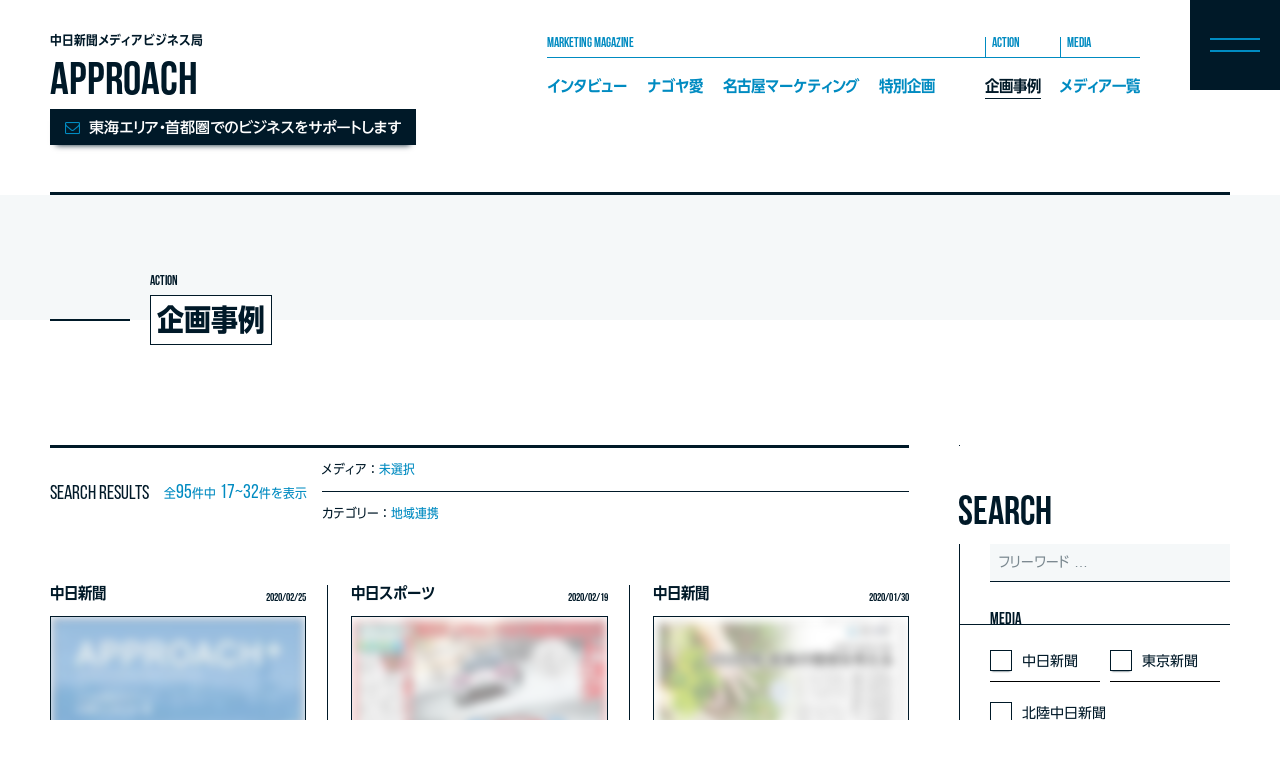

--- FILE ---
content_type: text/html; charset=UTF-8
request_url: https://adv.chunichi.co.jp/action/app/%E5%9C%B0%E5%9F%9F%E9%80%A3%E6%90%BA/page/2/
body_size: 110313
content:
<!DOCTYPE html>
<html lang="ja">

<head>
    <meta charset="utf-8">
    <meta http-equiv="X-UA-Compatible" content="IE=edge">
    <meta name="viewport" content="width=device-width, initial-scale=1.0">
    <meta name="format-detection" content="telephone=no,email=no,address=no">
    <!-- Google Tag Manager -->
<script>(function(w,d,s,l,i){w[l]=w[l]||[];w[l].push({'gtm.start':
new Date().getTime(),event:'gtm.js'});var f=d.getElementsByTagName(s)[0],
j=d.createElement(s),dl=l!='dataLayer'?'&l='+l:'';j.async=true;j.src=
'https://www.googletagmanager.com/gtm.js?id='+i+dl;f.parentNode.insertBefore(j,f);
})(window,document,'script','dataLayer','GTM-5TVP45M');</script>
<!-- End Google Tag Manager -->
    <title>地域連携 | 企画事例 | APPROACH &#8211; 中日新聞メディアビジネス局</title>
    <meta name="description" content="企画事例 （地域連携）一覧ページ。中日新聞社メディアビジネス局のポータルサイトです。中部エリアを中心とするマーケット情報や、中日新聞社のリソースを活用した事例を紹介しています。">
    <link rel="canonical" href="https://adv.chunichi.co.jp/action/app/%E5%9C%B0%E5%9F%9F%E9%80%A3%E6%90%BA/page/2/">
    <meta property="og:url" content="https://adv.chunichi.co.jp/action/app/%E5%9C%B0%E5%9F%9F%E9%80%A3%E6%90%BA/page/2/">
    <meta property="og:title" content="地域連携 | 企画事例 | APPROACH &#8211; 中日新聞メディアビジネス局">
    <meta property="og:description" content="企画事例 （地域連携）一覧ページ。中日新聞社メディアビジネス局のポータルサイトです。中部エリアを中心とするマーケット情報や、中日新聞社のリソースを活用した事例を紹介しています。">
    <meta property="og:type" content="article">
    <meta property="og:image" content="https://adv.chunichi.co.jp/adv-admin/wp-content/themes/approach/asset/images/og.png">
    <meta property="og:site_name" content="APPROACH &#8211; 中日新聞メディアビジネス局">
    <meta name="theme-color" content="#008bc1">
    <link rel="icon" type="image/x-icon" href="https://adv.chunichi.co.jp/adv-admin/wp-content/themes/approach/asset/favicons/favicon.ico">
    <link rel="apple-touch-icon" sizes="180x180" href="https://adv.chunichi.co.jp/adv-admin/wp-content/themes/approach/asset/favicons/apple-touch-icon-180x180.png">
    <link rel="icon" type="image/png" sizes="192x192" href="https://adv.chunichi.co.jp/adv-admin/wp-content/themes/approach/asset/favicons/android-chrome-192x192.png">
    <link rel="manifest" href="https://adv.chunichi.co.jp/adv-admin/wp-content/themes/approach/asset/favicons/manifest.json">

    
    <script type="text/javascript" src="//typesquare.com/3/tsst/script/ja/typesquare.js?620f3f925d6841fea6a873f6ac1e02e5" charset="utf-8"></script>
    <link rel="stylesheet" type="text/css" href="https://adv.chunichi.co.jp/adv-admin/wp-content/themes/approach/asset/css/style.css?v=1" media="all">

    <meta name='robots' content='max-image-preview:large' />
<script type="text/javascript" id="wpp-js" src="https://adv.chunichi.co.jp/adv-admin/wp-content/plugins/wordpress-popular-posts/assets/js/wpp.min.js?ver=7.2.0" data-sampling="1" data-sampling-rate="100" data-api-url="https://adv.chunichi.co.jp/wp-json/wordpress-popular-posts" data-post-id="0" data-token="a81cbabba4" data-lang="0" data-debug="0"></script>
<link rel='stylesheet' id='wp-block-library-css' href='https://adv.chunichi.co.jp/adv-admin/wp-includes/css/dist/block-library/style.min.css?ver=6f8cd23c59db338eb59e3d6301a6b36f' type='text/css' media='all' />
            <style id="wpp-loading-animation-styles">@-webkit-keyframes bgslide{from{background-position-x:0}to{background-position-x:-200%}}@keyframes bgslide{from{background-position-x:0}to{background-position-x:-200%}}.wpp-widget-block-placeholder,.wpp-shortcode-placeholder{margin:0 auto;width:60px;height:3px;background:#dd3737;background:linear-gradient(90deg,#dd3737 0%,#571313 10%,#dd3737 100%);background-size:200% auto;border-radius:3px;-webkit-animation:bgslide 1s infinite linear;animation:bgslide 1s infinite linear}</style>
            </head>

<body data-rsssl=1 class="subpage" >
    <!-- Google Tag Manager (noscript) -->
    <noscript><iframe src="https://www.googletagmanager.com/ns.html?id=GTM-5TVP45M" height="0" width="0" style="display:none;visibility:hidden"></iframe></noscript>
    <!-- End Google Tag Manager (noscript) -->
        <!--====================== header ======================-->
    <header class="header" role="banner">
    	<div class="header__inner">
    		<div class="header__block-title">
    			<a href="https://adv.chunichi.co.jp/" class="header__title-link">
    				<p class="header__title-ja">中日新聞メディアビジネス局</p><!-- /.header__title-ja -->
    				<h1 class="header__title-en">APPROACH</h1><!-- /.header__title-en -->
    			</a><!-- /.header__title-link -->
    		</div><!-- /.header__block-title -->
    		<div class="header__block-nav">
    			<nav class="gnav">
    				<div class="gnav__group-magazine">
    					<div class="gnav__title">MARKETING MAGAZINE</div><!-- /.gnav__title -->
    					<ul class="gnav__list">
    						<li class="gnav__item"><a href="https://adv.chunichi.co.jp/adfile/category/interview/" class="gnav__link">インタビュー</a><!-- /.gnav__link --></li><!-- /.gnav__item -->
    						<li class="gnav__item"><a href="https://adv.chunichi.co.jp/adfile/category/nagoya-love/" class="gnav__link">ナゴヤ愛</a><!-- /.gnav__link --></li><!-- /.gnav__item -->
    						<li class="gnav__item"><a href="https://adv.chunichi.co.jp/adfile/category/market-in/" class="gnav__link">名古屋マーケティング</a><!-- /.gnav__link --></li><!-- /.gnav__item -->
    						<li class="gnav__item"><a href="https://adv.chunichi.co.jp/adfile/category/special/" class="gnav__link">特別企画</a><!-- /.gnav__link --></li><!-- /.gnav__item -->
    					</ul><!-- /.gnav__list -->
    				</div><!-- /.gnav__group-magazine -->
    				<div class="gnav__group-action">
    					<div class="gnav__title">ACTION</div><!-- /.gnav__title -->
    					<ul class="gnav__list">
    						<li class="gnav__item"><a href="https://adv.chunichi.co.jp/action/" class="gnav__link">企画事例</a><!-- /.gnav__link --></li><!-- /.gnav__item -->
    					</ul><!-- /.gnav__list -->
    				</div><!-- /.gnav__group-action -->
    				<div class="gnav__group-media">
    					<div class="gnav__title">MEDIA</div><!-- /.gnav__title -->
    					<ul class="gnav__list">
    						<li class="gnav__item"><a href="https://adv.chunichi.co.jp/media/" class="gnav__link">メディア一覧</a><!-- /.gnav__link --></li><!-- /.gnav__item -->
    					</ul><!-- /.gnav__list -->
    				</div><!-- /.gnav__group-media -->
    			</nav><!-- /.gnav -->
    		</div><!-- /.header__block-nav -->
    		<div class="header__drawer-bt">
    			<div class="drawer-menu">
    				<input type="checkbox" class="drawer-menu__menu" id="openSidebarMenu">
    				<label for="openSidebarMenu" for="" class="drawer-menu__icon">
    					<span class="drawer-menu__spinner diagonal part-1"></span>
    					<!--== /.drawer-menu__spinner ==-->
    					<span class="drawer-menu__spinner diagonal part-2"></span>
    					<!--== /.drawer-menu__spinner ==-->
    				</label>
    				<!--== /.drawer-menu__icon ==-->
    				<div class="drawer-menu__nav">
    					<div class="drawer-menu__nav-bg">APPROACH</div><!-- /.drawer-menu__nav-bg -->
    					<div class="drawer-menu__nav-inner">
    						<div class="drawer-nav">
    							<div class="drawer-nav__body">
    								<div class="drawer-nav__box">
    									<h3 class="drawer-nav__heading"><a href="https://adv.chunichi.co.jp/adfile/">MARKETING MAGAZINE</a></h3><!-- /.drawer-nav__heading -->
    									<ul class="drawer-nav__list">
    										<li><a href="https://adv.chunichi.co.jp/adfile/category/interview/">インタビュー</a></li>
    										<li><a href="https://adv.chunichi.co.jp/adfile/category/nagoya-love/">ナゴヤ愛</a></li>
    										<li><a href="https://adv.chunichi.co.jp/adfile/category/market-in/">名古屋マーケティング</a></li>
    										<li><a href="https://adv.chunichi.co.jp/adfile/category/special/">特別企画</a></li>
    									</ul><!-- /.drawer-nav__list -->
    								</div><!-- /.drawer-nav__box -->
    								<div class="drawer-nav__box">
    									<h3 class="drawer-nav__heading"><a href="https://adv.chunichi.co.jp/action/">ACTION</a></h3><!-- /.drawer-nav__heading -->
    									<ul class="drawer-nav__list">
    										<li><a href="https://adv.chunichi.co.jp/action/">事例紹介</a></li>
    										<li><a href="https://adv.chunichi.co.jp/special/">紙面アーカイブ</a></li>
    									</ul><!-- /.drawer-nav__list -->
    								</div><!-- /.drawer-nav__box -->
    								<div class="drawer-nav__box">
    									<h3 class="drawer-nav__heading"><a href="https://adv.chunichi.co.jp/media/">MEDIA</a></h3><!-- /.drawer-nav__heading -->
    									<ul class="drawer-nav__list">
    										<li><a href="https://adv.chunichi.co.jp/media/chunichi-shimbun/">中日新聞</a></li>
    										<li><a href="https://adv.chunichi.co.jp/media/tokyo-shimbun/">東京新聞</a></li>
    										<li><a href="https://adv.chunichi.co.jp/media/hokuriku-chunichi/">北陸中日新聞</a></li>
    										<li><a href="https://adv.chunichi.co.jp/media/chunichi-sports/">中日スポーツ</a></li>
    										<!-- <li><a href="https://adv.chunichi.co.jp/media/tokyo-chunichi-sports/">東京中日スポーツ</a></li> -->
    										<li><a href="https://adv.chunichi.co.jp/media/kenmin-fukui/">日刊県民福井</a></li>
    									</ul><!-- /.drawer-nav__list -->
    								</div><!-- /.drawer-nav__box -->
    								<div class="drawer-nav__box">
    									<h3 class="drawer-nav__heading"><a href="https://adv.chunichi.co.jp/tool/">TOOL</a></h3><!-- /.drawer-nav__heading -->
    									<ul class="drawer-nav__list">
    										<li><a href="https://adv.chunichi.co.jp/tool/j-monitor/">J-MONITOR</a></li>
    										<!-- <li><a href="https://adv.chunichi.co.jp/tool/kakaricho/">クチコミ係長</a></li> -->
    										<li><a href="https://adv.chunichi.co.jp/tool/pdf/">各種PDF資料</a></li>
    									</ul><!-- /.drawer-nav__list -->
    								</div><!-- /.drawer-nav__box -->
    							</div><!-- /.drawer-nav__body -->
    							<div class="drawer-nav__foot">
    								<ul class="drawer-nav__foot-list">
    									<li><a href="https://adv.chunichi.co.jp/awards/">広告賞</a></li>
    									<li><a href="https://adv.chunichi.co.jp/guide/simulator/">広告料金シミュレーター</a></li>
    									<li><a href="https://adv.chunichi.co.jp/guide/print-guide/">入稿ガイド</a></li>
    									<li><a href="https://adv.chunichi.co.jp/guide/contact/">お問い合わせ</a></li>
    								</ul><!-- /.drawer-nav__list -->
    							</div><!-- /.drawer-nav__foot -->
    						</div><!-- /.drawer-nav -->
    					</div><!-- /.drawer-menu__nav-inner -->
    				</div>
    				<!--== /.drawer-menu__nav ==-->
    			</div>
    			<!--== /.drawer-menu ==-->

    		</div><!-- /.header__drawer-bt -->
    	</div><!-- /.header__inner -->
    	<div class="header__block-contact">
    		<a href="https://adv.chunichi.co.jp/guide/contact/">東海エリア・首都圏でのビジネスをサポートします</a>
    	</div><!-- /.header__block-contact -->
    </header><!-- /.header -->
    <!--====================== //header ======================-->    <!--====================== main ======================-->
    <main class="main" role="main">

        <div class="contents">
            <div class="contents__head">
                <div class="contents__head-inner">
                    <div class="contents__title-group">
                        <p class="contents__title-en">ACTION</p><!-- /.contents__title-en -->
                        <h1 class="contents__title-ja">企画事例</h1><!-- /.contents__title-ja -->
                    </div><!-- /.contents__title-group -->
                </div><!-- /.contents__head-inner -->
            </div><!-- /.contents__head -->
            <div class="contents__body">
                <section class="contents__main">

                    
                    <dl class="search-results">
                        <dt class="search-results__title"><span>SEARCH RESULTS</span></dt>
                        <dd class="search-results__detail">
                            <div class="search-results__number"><p>全<span>95</span>件中 <span>17~32</span>件を表示</p></div>
                            <div class="search-results__category">
                                <p><span>メディア ： </span>未選択</p>
                                <p><span>カテゴリー ： </span>地域連携</p>
                            </div>
                    </dl>

                    <ul class="list-action -s">

                        
                                                    
                                                    
                                                    
                                                    
                                                    
                                                    
                                                    
                                                    
                                                    
                                                    
                                                    
                                                    
                                                    
                                                    
                                                    
                                                    
                                                    
                                                    
                                                    
                                                    
                                                    
                                                    
                                                    
                                                    
                                                    
                                                    
                                                    
                                                    
                                                    
                                                    
                                                    
                                                    
                                                    
                                                    
                                                    
                                                    
                                                    
                                                    
                                                    
                                                    
                                                    
                                                    
                                                    
                                                    
                                                    
                                                    
                                                    
                                                    
                                                    
                                                    
                                                    
                                                    
                                                    
                                                    
                                                    
                                                    
                                                    
                                                    
                                                    
                                                    
                                                    
                                                    
                                                    
                                                    
                                                    
                                                    
                                                    
                                                    
                                                    
                                                    
                                                    
                                                    
                                                    
                                                    
                                                    
                                                    
                                                    
                                                    
                                                    
                                                    
                                                    
                                                    
                                                    
                                                    
                                                                                                                                        <li class="list-action__item -has">
                                    
<div class="card-action">
    <a href="https://adv.chunichi.co.jp/adv-admin/wp-content/uploads/2020/02/415中日ACTION「APPROACH＋」.pdf" class="card-action__link">
        <div class="card-action__head">
            <p class="card-action__media">中日新聞</p><!-- /.card-action__media -->
            <p class="card-action__date">2020/02/25</p><!-- /.card-action__date -->
        </div><!-- /.card-action__head -->
        <div class="card-action__body">
            <figure class="card-action__image -pdf"><img src="https://adv.chunichi.co.jp/adv-admin/wp-content/uploads/2020/02/図1-2.jpg" width="217" height="307" alt="中日新聞メディアガイドシリーズ「APPROACH＋ 新聞社企画広告編」" loading="lazy"></figure><!-- /.card-action__image -->
            <p class="card-action__subtitle"><span>
                    J-MONITOR蓄積データをマーケティングに活かす！                </span></p><!-- /.card-action__subtitle -->
            <h3 class="card-action__title"><span><span class="-txt-hover">中日新聞メディアガイドシリーズ「APPROACH＋ 新聞社企画広告編」</span></span></h3><!-- /.card-action__title -->
        </div><!-- /.card-action__body -->
    </a><!-- /.card-action__link -->
    <div class="card-action__foot">
                    <ul class="card-action__tag">
                <li><a href="https://adv.chunichi.co.jp/action/app/%e5%9c%b0%e5%9f%9f%e9%80%a3%e6%90%ba/">地域連携</a></li><li><a href="https://adv.chunichi.co.jp/action/app/%e8%a8%98%e4%ba%8b%e5%ba%83%e5%91%8a/">記事広告</a></li>
            </ul><!-- /.card-action__tag -->
            </div><!-- /.card-action__foot -->
</div><!-- /.card-action -->                                </li><!-- /.list-action__item -->
                                                            <li class="list-action__item -has">
                                    
<div class="card-action">
    <a href="https://adv.chunichi.co.jp/adv-admin/wp-content/uploads/2020/02/061-中スACTION「WRC開幕特集」.pdf" class="card-action__link">
        <div class="card-action__head">
            <p class="card-action__media">中日スポーツ</p><!-- /.card-action__media -->
            <p class="card-action__date">2020/02/19</p><!-- /.card-action__date -->
        </div><!-- /.card-action__head -->
        <div class="card-action__body">
            <figure class="card-action__image -pdf"><img src="https://adv.chunichi.co.jp/adv-admin/wp-content/uploads/2020/02/図1-310x421.jpg" width="310" height="421" alt="地元「愛知・岐阜」で今年11月にラリージャパン初開催‼" loading="lazy"></figure><!-- /.card-action__image -->
            <p class="card-action__subtitle"><span>
                    世界最高峰のラリーイベントが10年ぶりに日本へ                </span></p><!-- /.card-action__subtitle -->
            <h3 class="card-action__title"><span><span class="-txt-hover">地元「愛知・岐阜」で今年11月にラリージャパン初開催‼</span></span></h3><!-- /.card-action__title -->
        </div><!-- /.card-action__body -->
    </a><!-- /.card-action__link -->
    <div class="card-action__foot">
                    <ul class="card-action__tag">
                <li><a href="https://adv.chunichi.co.jp/action/app/%e5%9c%b0%e5%9f%9f%e9%80%a3%e6%90%ba/">地域連携</a></li><li><a href="https://adv.chunichi.co.jp/action/app/%e7%b7%a8%e9%9b%86%e6%a9%9f%e8%83%bd/">編集機能</a></li><li><a href="https://adv.chunichi.co.jp/action/app/%e8%a9%b1%e9%a1%8c%e6%b2%b8%e9%a8%b0/">話題沸騰</a></li>
            </ul><!-- /.card-action__tag -->
            </div><!-- /.card-action__foot -->
</div><!-- /.card-action -->                                </li><!-- /.list-action__item -->
                                                            <li class="list-action__item -has">
                                    
<div class="card-action">
    <a href="https://adv.chunichi.co.jp/adv-admin/wp-content/uploads/2020/01/413中日ACTION「シフト特集」.pdf" class="card-action__link">
        <div class="card-action__head">
            <p class="card-action__media">中日新聞</p><!-- /.card-action__media -->
            <p class="card-action__date">2020/01/30</p><!-- /.card-action__date -->
        </div><!-- /.card-action__head -->
        <div class="card-action__body">
            <figure class="card-action__image -pdf"><img src="https://adv.chunichi.co.jp/adv-admin/wp-content/uploads/2020/01/図1-2-310x409.jpg" width="310" height="409" alt="「シフト～未来をつくろう～」特集 スタート" loading="lazy"></figure><!-- /.card-action__image -->
            <p class="card-action__subtitle"><span>
                    中日新聞・中日スポーツ 2020年年間テーマ                </span></p><!-- /.card-action__subtitle -->
            <h3 class="card-action__title"><span><span class="-txt-hover">「シフト～未来をつくろう～」特集 スタート</span></span></h3><!-- /.card-action__title -->
        </div><!-- /.card-action__body -->
    </a><!-- /.card-action__link -->
    <div class="card-action__foot">
                    <ul class="card-action__tag">
                <li><a href="https://adv.chunichi.co.jp/action/app/%e5%9c%b0%e5%9f%9f%e9%80%a3%e6%90%ba/">地域連携</a></li><li><a href="https://adv.chunichi.co.jp/action/app/%e8%a8%98%e4%ba%8b%e5%ba%83%e5%91%8a/">記事広告</a></li>
            </ul><!-- /.card-action__tag -->
            </div><!-- /.card-action__foot -->
</div><!-- /.card-action -->                                </li><!-- /.list-action__item -->
                                                            <li class="list-action__item -has">
                                    
<div class="card-action">
    <a href="https://adv.chunichi.co.jp/adv-admin/wp-content/uploads/2020/01/411中日ACTION「岐阜シニアフェア」.pdf" class="card-action__link">
        <div class="card-action__head">
            <p class="card-action__media">中日新聞</p><!-- /.card-action__media -->
            <p class="card-action__date">2020/01/22</p><!-- /.card-action__date -->
        </div><!-- /.card-action__head -->
        <div class="card-action__body">
            <figure class="card-action__image -pdf"><img src="https://adv.chunichi.co.jp/adv-admin/wp-content/uploads/2020/01/図1-1-310x410.jpg" width="310" height="410" alt="「ぎふ シニアフェア 2019」" loading="lazy"></figure><!-- /.card-action__image -->
            <p class="card-action__subtitle"><span>
                    岐阜初開催のシニア向けイベントに延べ 300 人以上が来場                </span></p><!-- /.card-action__subtitle -->
            <h3 class="card-action__title"><span><span class="-txt-hover">「ぎふ シニアフェア 2019」</span></span></h3><!-- /.card-action__title -->
        </div><!-- /.card-action__body -->
    </a><!-- /.card-action__link -->
    <div class="card-action__foot">
                    <ul class="card-action__tag">
                <li><a href="https://adv.chunichi.co.jp/action/app/%e3%82%a4%e3%83%99%e3%83%b3%e3%83%88/">イベント</a></li><li><a href="https://adv.chunichi.co.jp/action/app/%e3%82%bb%e3%83%9f%e3%83%8a%e3%83%bc/">セミナー</a></li><li><a href="https://adv.chunichi.co.jp/action/app/%e5%9c%b0%e5%9f%9f%e9%80%a3%e6%90%ba/">地域連携</a></li>
            </ul><!-- /.card-action__tag -->
            </div><!-- /.card-action__foot -->
</div><!-- /.card-action -->                                </li><!-- /.list-action__item -->
                                                            <li class="list-action__item -has">
                                    
<div class="card-action">
    <a href="https://adv.chunichi.co.jp/adv-admin/wp-content/uploads/2019/12/409中日ACTION「ACP企画」.pdf" class="card-action__link">
        <div class="card-action__head">
            <p class="card-action__media">中日新聞</p><!-- /.card-action__media -->
            <p class="card-action__date">2019/12/24</p><!-- /.card-action__date -->
        </div><!-- /.card-action__head -->
        <div class="card-action__body">
            <figure class="card-action__image -pdf"><img src="https://adv.chunichi.co.jp/adv-admin/wp-content/uploads/2019/12/図1-307x434.png" width="307" height="434" alt="11月30日は「人生会議」（＝アドバンス・ケア・プランニング）の日" loading="lazy"></figure><!-- /.card-action__image -->
            <p class="card-action__subtitle"><span>
                    専門医の解説により、聞きなれない言葉をわかりやすく発信                </span></p><!-- /.card-action__subtitle -->
            <h3 class="card-action__title"><span><span class="-txt-hover">11月30日は「人生会議」（＝アドバンス・ケア・プランニング）の日</span></span></h3><!-- /.card-action__title -->
        </div><!-- /.card-action__body -->
    </a><!-- /.card-action__link -->
    <div class="card-action__foot">
                    <ul class="card-action__tag">
                <li><a href="https://adv.chunichi.co.jp/action/app/%e4%b8%ad%e6%97%a5%e6%96%b0%e8%81%9e%e3%83%97%e3%83%a9%e3%82%b9/">中日新聞プラス</a></li><li><a href="https://adv.chunichi.co.jp/action/app/%e5%8c%bb%e7%99%82/">医療</a></li><li><a href="https://adv.chunichi.co.jp/action/app/%e5%9c%b0%e5%9f%9f%e9%80%a3%e6%90%ba/">地域連携</a></li>
            </ul><!-- /.card-action__tag -->
            </div><!-- /.card-action__foot -->
</div><!-- /.card-action -->                                </li><!-- /.list-action__item -->
                                                            <li class="list-action__item -has">
                                    
<div class="card-action">
    <a href="https://adv.chunichi.co.jp/adv-admin/wp-content/uploads/2019/12/408中日ACTION「イオン明和フードコートリニューアル」.pdf" class="card-action__link">
        <div class="card-action__head">
            <p class="card-action__media">中日新聞</p><!-- /.card-action__media -->
            <p class="card-action__date">2019/12/13</p><!-- /.card-action__date -->
        </div><!-- /.card-action__head -->
        <div class="card-action__body">
            <figure class="card-action__image -pdf"><img src="https://adv.chunichi.co.jp/adv-admin/wp-content/uploads/2019/12/図1-3-310x410.jpg" width="310" height="410" alt="イオンモール明和・フードコートニューアル" loading="lazy"></figure><!-- /.card-action__image -->
            <p class="card-action__subtitle"><span>
                    地元ラジオ局と連携し、番組パーソナリティーとともに紙面づくり                </span></p><!-- /.card-action__subtitle -->
            <h3 class="card-action__title"><span><span class="-txt-hover">イオンモール明和・フードコートニューアル</span></span></h3><!-- /.card-action__title -->
        </div><!-- /.card-action__body -->
    </a><!-- /.card-action__link -->
    <div class="card-action__foot">
                    <ul class="card-action__tag">
                <li><a href="https://adv.chunichi.co.jp/action/app/%e3%83%a9%e3%82%b8%e3%82%aa%e5%b1%80/">ラジオ局</a></li><li><a href="https://adv.chunichi.co.jp/action/app/%e5%9c%b0%e5%9f%9f%e9%80%a3%e6%90%ba/">地域連携</a></li><li><a href="https://adv.chunichi.co.jp/action/app/%e8%a8%98%e4%ba%8b%e5%ba%83%e5%91%8a/">記事広告</a></li>
            </ul><!-- /.card-action__tag -->
            </div><!-- /.card-action__foot -->
</div><!-- /.card-action -->                                </li><!-- /.list-action__item -->
                                                            <li class="list-action__item -has">
                                    
<div class="card-action">
    <a href="https://adv.chunichi.co.jp/adv-admin/wp-content/uploads/2019/12/406中日ACTION「ラグビーＷ杯三菱地所」.pdf" class="card-action__link">
        <div class="card-action__head">
            <p class="card-action__media">中日新聞</p><!-- /.card-action__media -->
            <p class="card-action__date">2019/12/02</p><!-- /.card-action__date -->
        </div><!-- /.card-action__head -->
        <div class="card-action__body">
            <figure class="card-action__image -pdf"><img src="https://adv.chunichi.co.jp/adv-admin/wp-content/uploads/2019/12/図1-1-310x379.jpg" width="310" height="379" alt="「どうして、知らない国を応援したんだろう。」" loading="lazy"></figure><!-- /.card-action__image -->
            <p class="card-action__subtitle"><span>
                    ラグビーワールドカップ　地元での盛り上がりを広告展開！                </span></p><!-- /.card-action__subtitle -->
            <h3 class="card-action__title"><span><span class="-txt-hover">「どうして、知らない国を応援したんだろう。」</span></span></h3><!-- /.card-action__title -->
        </div><!-- /.card-action__body -->
    </a><!-- /.card-action__link -->
    <div class="card-action__foot">
                    <ul class="card-action__tag">
                <li><a href="https://adv.chunichi.co.jp/action/app/%e5%9c%b0%e5%9f%9f%e9%80%a3%e6%90%ba/">地域連携</a></li><li><a href="https://adv.chunichi.co.jp/action/app/%e8%a9%b1%e9%a1%8c%e6%b2%b8%e9%a8%b0/">話題沸騰</a></li>
            </ul><!-- /.card-action__tag -->
            </div><!-- /.card-action__foot -->
</div><!-- /.card-action -->                                </li><!-- /.list-action__item -->
                                                            <li class="list-action__item -has">
                                    
<div class="card-action">
    <a href="https://adv.chunichi.co.jp/adv-admin/wp-content/uploads/2019/11/132ACTION東京「MINATO-NIGHT-WEEK」.pdf" class="card-action__link">
        <div class="card-action__head">
            <p class="card-action__media">東京新聞</p><!-- /.card-action__media -->
            <p class="card-action__date">2019/11/21</p><!-- /.card-action__date -->
        </div><!-- /.card-action__head -->
        <div class="card-action__body">
            <figure class="card-action__image -pdf"><img src="https://adv.chunichi.co.jp/adv-admin/wp-content/uploads/2019/11/図1-310x137.jpg" width="310" height="137" alt="「MINATO NIGHT WEEK 2019」" loading="lazy"></figure><!-- /.card-action__image -->
            <p class="card-action__subtitle"><span>
                    港区の夜の安心安全な観光をPR                </span></p><!-- /.card-action__subtitle -->
            <h3 class="card-action__title"><span><span class="-txt-hover">「MINATO NIGHT WEEK 2019」</span></span></h3><!-- /.card-action__title -->
        </div><!-- /.card-action__body -->
    </a><!-- /.card-action__link -->
    <div class="card-action__foot">
                    <ul class="card-action__tag">
                <li><a href="https://adv.chunichi.co.jp/action/app/web%e9%80%a3%e5%8b%95/">WEB連動</a></li><li><a href="https://adv.chunichi.co.jp/action/app/%e3%82%a4%e3%83%99%e3%83%b3%e3%83%88/">イベント</a></li><li><a href="https://adv.chunichi.co.jp/action/app/%e5%9c%b0%e5%9f%9f%e9%80%a3%e6%90%ba/">地域連携</a></li>
            </ul><!-- /.card-action__tag -->
            </div><!-- /.card-action__foot -->
</div><!-- /.card-action -->                                </li><!-- /.list-action__item -->
                                                            <li class="list-action__item -has">
                                    
<div class="card-action">
    <a href="https://adv.chunichi.co.jp/adv-admin/wp-content/uploads/2019/10/403中日ACTION「市民版・プログラミング企画」.pdf" class="card-action__link">
        <div class="card-action__head">
            <p class="card-action__media">中日新聞</p><!-- /.card-action__media -->
            <p class="card-action__date">2019/10/17</p><!-- /.card-action__date -->
        </div><!-- /.card-action__head -->
        <div class="card-action__body">
            <figure class="card-action__image -pdf"><img src="https://adv.chunichi.co.jp/adv-admin/wp-content/uploads/2019/10/図1-4-310x141.jpg" width="310" height="141" alt="名古屋市民版・プログラミング企画" loading="lazy"></figure><!-- /.card-action__image -->
            <p class="card-action__subtitle"><span>
                    2020年4月からの小学校「プログラミング教育」必修化に向けて地元の教室や企業の情報を発信                </span></p><!-- /.card-action__subtitle -->
            <h3 class="card-action__title"><span><span class="-txt-hover">名古屋市民版・プログラミング企画</span></span></h3><!-- /.card-action__title -->
        </div><!-- /.card-action__body -->
    </a><!-- /.card-action__link -->
    <div class="card-action__foot">
                    <ul class="card-action__tag">
                <li><a href="https://adv.chunichi.co.jp/action/app/%e3%81%8b%e3%82%8f%e3%82%8b%e4%bc%81%e7%94%bb/">かわる企画</a></li><li><a href="https://adv.chunichi.co.jp/action/app/%e5%9c%b0%e5%9f%9f%e9%80%a3%e6%90%ba/">地域連携</a></li><li><a href="https://adv.chunichi.co.jp/action/app/%e8%a8%98%e4%ba%8b%e5%ba%83%e5%91%8a/">記事広告</a></li>
            </ul><!-- /.card-action__tag -->
            </div><!-- /.card-action__foot -->
</div><!-- /.card-action -->                                </li><!-- /.list-action__item -->
                                                            <li class="list-action__item -has">
                                    
<div class="card-action">
    <a href="https://adv.chunichi.co.jp/adv-admin/wp-content/uploads/2019/10/402中日ACTION「伊勢湾台風60年」.pdf" class="card-action__link">
        <div class="card-action__head">
            <p class="card-action__media">中日新聞</p><!-- /.card-action__media -->
            <p class="card-action__date">2019/10/15</p><!-- /.card-action__date -->
        </div><!-- /.card-action__head -->
        <div class="card-action__body">
            <figure class="card-action__image -pdf"><img src="https://adv.chunichi.co.jp/adv-admin/wp-content/uploads/2019/10/図1-3-310x406.jpg" width="310" height="406" alt="「伊勢湾台風60年」" loading="lazy"></figure><!-- /.card-action__image -->
            <p class="card-action__subtitle"><span>
                    編集特集と広告特集で幅広く情報発信                </span></p><!-- /.card-action__subtitle -->
            <h3 class="card-action__title"><span><span class="-txt-hover">「伊勢湾台風60年」</span></span></h3><!-- /.card-action__title -->
        </div><!-- /.card-action__body -->
    </a><!-- /.card-action__link -->
    <div class="card-action__foot">
                    <ul class="card-action__tag">
                <li><a href="https://adv.chunichi.co.jp/action/app/%e5%9c%b0%e5%9f%9f%e9%80%a3%e6%90%ba/">地域連携</a></li><li><a href="https://adv.chunichi.co.jp/action/app/%e7%b7%a8%e9%9b%86%e6%a9%9f%e8%83%bd/">編集機能</a></li><li><a href="https://adv.chunichi.co.jp/action/app/%e8%a8%98%e4%ba%8b%e5%ba%83%e5%91%8a/">記事広告</a></li>
            </ul><!-- /.card-action__tag -->
            </div><!-- /.card-action__foot -->
</div><!-- /.card-action -->                                </li><!-- /.list-action__item -->
                                                            <li class="list-action__item -has">
                                    
<div class="card-action">
    <a href="https://adv.chunichi.co.jp/adv-admin/wp-content/uploads/2019/10/401中日ACTION「デンソーエアリービーズ」.pdf" class="card-action__link">
        <div class="card-action__head">
            <p class="card-action__media">中日新聞</p><!-- /.card-action__media -->
            <p class="card-action__date">2019/10/09</p><!-- /.card-action__date -->
        </div><!-- /.card-action__head -->
        <div class="card-action__body">
            <figure class="card-action__image -pdf"><img src="https://adv.chunichi.co.jp/adv-admin/wp-content/uploads/2019/10/図1.png" width="240" height="383" alt="デンソーエアリービーズ　 V.LEAGUE開幕特集" loading="lazy"></figure><!-- /.card-action__image -->
            <p class="card-action__subtitle"><span>
                    地方版ならでは！地元スポーツチームと連携した紙面づくり                </span></p><!-- /.card-action__subtitle -->
            <h3 class="card-action__title"><span><span class="-txt-hover">デンソーエアリービーズ　 V.LEAGUE開幕特集</span></span></h3><!-- /.card-action__title -->
        </div><!-- /.card-action__body -->
    </a><!-- /.card-action__link -->
    <div class="card-action__foot">
                    <ul class="card-action__tag">
                <li><a href="https://adv.chunichi.co.jp/action/app/%e3%82%a4%e3%83%b3%e3%82%bf%e3%83%93%e3%83%a5%e3%83%bc/">インタビュー</a></li><li><a href="https://adv.chunichi.co.jp/action/app/%e5%9c%b0%e5%9f%9f%e9%80%a3%e6%90%ba/">地域連携</a></li><li><a href="https://adv.chunichi.co.jp/action/app/%e8%a8%98%e4%ba%8b%e5%ba%83%e5%91%8a/">記事広告</a></li>
            </ul><!-- /.card-action__tag -->
            </div><!-- /.card-action__foot -->
</div><!-- /.card-action -->                                </li><!-- /.list-action__item -->
                                                            <li class="list-action__item -has">
                                    
<div class="card-action">
    <a href="https://adv.chunichi.co.jp/adv-admin/wp-content/uploads/2019/10/400中日ACTION「スポーツマスターズ」.pdf" class="card-action__link">
        <div class="card-action__head">
            <p class="card-action__media">中日新聞</p><!-- /.card-action__media -->
            <p class="card-action__date">2019/10/09</p><!-- /.card-action__date -->
        </div><!-- /.card-action__head -->
        <div class="card-action__body">
            <figure class="card-action__image -pdf"><img src="https://adv.chunichi.co.jp/adv-admin/wp-content/uploads/2019/10/図1-2.jpg" width="293" height="383" alt="「日本スポーツマスターズ2019ぎふ清流大会」特集" loading="lazy"></figure><!-- /.card-action__image -->
            <p class="card-action__subtitle"><span>
                    県知事を交えた座談会や特集紙面でスポーツの魅力を発信                </span></p><!-- /.card-action__subtitle -->
            <h3 class="card-action__title"><span><span class="-txt-hover">「日本スポーツマスターズ2019ぎふ清流大会」特集</span></span></h3><!-- /.card-action__title -->
        </div><!-- /.card-action__body -->
    </a><!-- /.card-action__link -->
    <div class="card-action__foot">
                    <ul class="card-action__tag">
                <li><a href="https://adv.chunichi.co.jp/action/app/%e5%9c%b0%e5%9f%9f%e9%80%a3%e6%90%ba/">地域連携</a></li><li><a href="https://adv.chunichi.co.jp/action/app/%e7%b7%a8%e9%9b%86%e6%a9%9f%e8%83%bd/">編集機能</a></li><li><a href="https://adv.chunichi.co.jp/action/app/%e8%a8%98%e4%ba%8b%e5%ba%83%e5%91%8a/">記事広告</a></li>
            </ul><!-- /.card-action__tag -->
            </div><!-- /.card-action__foot -->
</div><!-- /.card-action -->                                </li><!-- /.list-action__item -->
                                                            <li class="list-action__item -has">
                                    
<div class="card-action">
    <a href="https://adv.chunichi.co.jp/adv-admin/wp-content/uploads/2019/09/398中日ACTION「名古屋市耐震化」.pdf" class="card-action__link">
        <div class="card-action__head">
            <p class="card-action__media">中日新聞</p><!-- /.card-action__media -->
            <p class="card-action__date">2019/09/24</p><!-- /.card-action__date -->
        </div><!-- /.card-action__head -->
        <div class="card-action__body">
            <figure class="card-action__image -pdf"><img src="https://adv.chunichi.co.jp/adv-admin/wp-content/uploads/2019/09/図1-2-310x138.jpg" width="310" height="138" alt="名古屋市「木造住宅耐震改修補助制度」" loading="lazy"></figure><!-- /.card-action__image -->
            <p class="card-action__subtitle"><span>
                    新聞＋webを組み合わせ、分かりやすく情報発信                </span></p><!-- /.card-action__subtitle -->
            <h3 class="card-action__title"><span><span class="-txt-hover">名古屋市「木造住宅耐震改修補助制度」</span></span></h3><!-- /.card-action__title -->
        </div><!-- /.card-action__body -->
    </a><!-- /.card-action__link -->
    <div class="card-action__foot">
                    <ul class="card-action__tag">
                <li><a href="https://adv.chunichi.co.jp/action/app/web%e9%80%a3%e5%8b%95/">WEB連動</a></li><li><a href="https://adv.chunichi.co.jp/action/app/%e5%9c%b0%e5%9f%9f%e9%80%a3%e6%90%ba/">地域連携</a></li><li><a href="https://adv.chunichi.co.jp/action/app/%e6%96%b0%e8%81%9e%e3%81%a7%e5%ad%a6%e3%81%bc%e3%81%86%ef%bc%81/">新聞で学ぼう！</a></li><li><a href="https://adv.chunichi.co.jp/action/app/%e8%a8%98%e4%ba%8b%e5%ba%83%e5%91%8a/">記事広告</a></li>
            </ul><!-- /.card-action__tag -->
            </div><!-- /.card-action__foot -->
</div><!-- /.card-action -->                                </li><!-- /.list-action__item -->
                                                            <li class="list-action__item -has">
                                    
<div class="card-action">
    <a href="https://adv.chunichi.co.jp/adv-admin/wp-content/uploads/2019/09/397中日ACTION「愛知県国際展示場」.pdf" class="card-action__link">
        <div class="card-action__head">
            <p class="card-action__media">中日新聞</p><!-- /.card-action__media -->
            <p class="card-action__date">2019/09/18</p><!-- /.card-action__date -->
        </div><!-- /.card-action__head -->
        <div class="card-action__body">
            <figure class="card-action__image -pdf"><img src="https://adv.chunichi.co.jp/adv-admin/wp-content/uploads/2019/09/図1-1-310x409.jpg" width="310" height="409" alt="愛知県国際展示場「Aichi Sky Expo」誕生" loading="lazy"></figure><!-- /.card-action__image -->
            <p class="card-action__subtitle"><span>
                    愛知県知事と運営会社社長の対談で国内最大級の大型展示場の魅力を発信                </span></p><!-- /.card-action__subtitle -->
            <h3 class="card-action__title"><span><span class="-txt-hover">愛知県国際展示場「Aichi Sky Expo」誕生</span></span></h3><!-- /.card-action__title -->
        </div><!-- /.card-action__body -->
    </a><!-- /.card-action__link -->
    <div class="card-action__foot">
                    <ul class="card-action__tag">
                <li><a href="https://adv.chunichi.co.jp/action/app/%e5%9c%b0%e5%9f%9f%e9%80%a3%e6%90%ba/">地域連携</a></li><li><a href="https://adv.chunichi.co.jp/action/app/%e5%af%be%e8%ab%87/">対談</a></li><li><a href="https://adv.chunichi.co.jp/action/app/%e8%a8%98%e4%ba%8b%e5%ba%83%e5%91%8a/">記事広告</a></li>
            </ul><!-- /.card-action__tag -->
            </div><!-- /.card-action__foot -->
</div><!-- /.card-action -->                                </li><!-- /.list-action__item -->
                                                            <li class="list-action__item -has">
                                    
<div class="card-action">
    <a href="https://adv.chunichi.co.jp/adv-admin/wp-content/uploads/2019/08/396中日ACTION「NAGOYA-Ocean-Times」.pdf" class="card-action__link">
        <div class="card-action__head">
            <p class="card-action__media">中日新聞</p><!-- /.card-action__media -->
            <p class="card-action__date">2019/08/19</p><!-- /.card-action__date -->
        </div><!-- /.card-action__head -->
        <div class="card-action__body">
            <figure class="card-action__image -pdf"><img src="https://adv.chunichi.co.jp/adv-admin/wp-content/uploads/2019/08/図1-1-310x211.jpg" width="310" height="211" alt="海と日本プロジェクト in 名古屋  NAGOYA Ocean Times～子ども記者が海の情報を体験・発信～" loading="lazy"></figure><!-- /.card-action__image -->
            <p class="card-action__subtitle"><span>
                    小学生が記者になって、海の仕事を取材！                </span></p><!-- /.card-action__subtitle -->
            <h3 class="card-action__title"><span><span class="-txt-hover">海と日本プロジェクト in 名古屋  NAGOYA Ocean Times～子ども記者が海の情報を体験・発信～</span></span></h3><!-- /.card-action__title -->
        </div><!-- /.card-action__body -->
    </a><!-- /.card-action__link -->
    <div class="card-action__foot">
                    <ul class="card-action__tag">
                <li><a href="https://adv.chunichi.co.jp/action/app/nie/">NIE</a></li><li><a href="https://adv.chunichi.co.jp/action/app/%e3%81%93%e3%81%a9%e3%82%82%e5%90%91%e3%81%91/">こども向け</a></li><li><a href="https://adv.chunichi.co.jp/action/app/%e5%9c%b0%e5%9f%9f%e9%80%a3%e6%90%ba/">地域連携</a></li><li><a href="https://adv.chunichi.co.jp/action/app/%e7%92%b0%e5%a2%83/">環境</a></li>
            </ul><!-- /.card-action__tag -->
            </div><!-- /.card-action__foot -->
</div><!-- /.card-action -->                                </li><!-- /.list-action__item -->
                                                            <li class="list-action__item -has">
                                    
<div class="card-action">
    <a href="https://adv.chunichi.co.jp/adv-admin/wp-content/uploads/2019/07/393中日ACTION「名古屋市評価事業」.pdf" class="card-action__link">
        <div class="card-action__head">
            <p class="card-action__media">中日新聞</p><!-- /.card-action__media -->
            <p class="card-action__date">2019/07/19</p><!-- /.card-action__date -->
        </div><!-- /.card-action__head -->
        <div class="card-action__body">
            <figure class="card-action__image -pdf"><img src="https://adv.chunichi.co.jp/adv-admin/wp-content/uploads/2019/07/図1-1-310x413.jpg" width="310" height="413" alt="名古屋市 介護サービス事業者自己評価・ユーザー評価事業" loading="lazy"></figure><!-- /.card-action__image -->
            <p class="card-action__subtitle"><span>
                    記事広告と名刺広告で、 19年間続く評価事業の情報を発信   事業者と利用者が協働して介護サービス向上へ                </span></p><!-- /.card-action__subtitle -->
            <h3 class="card-action__title"><span><span class="-txt-hover">名古屋市 介護サービス事業者自己評価・ユーザー評価事業</span></span></h3><!-- /.card-action__title -->
        </div><!-- /.card-action__body -->
    </a><!-- /.card-action__link -->
    <div class="card-action__foot">
                    <ul class="card-action__tag">
                <li><a href="https://adv.chunichi.co.jp/action/app/%e5%9c%b0%e5%9f%9f%e9%80%a3%e6%90%ba/">地域連携</a></li><li><a href="https://adv.chunichi.co.jp/action/app/%e8%a8%98%e4%ba%8b%e5%ba%83%e5%91%8a/">記事広告</a></li>
            </ul><!-- /.card-action__tag -->
            </div><!-- /.card-action__foot -->
</div><!-- /.card-action -->                                </li><!-- /.list-action__item -->
                                                        <li class="list-action__item -none1">
    <div class="card-action -blank">
        <div class="card-action__link">
            <div class="card-action__head">
                <div class="card-action__media"><span class="-dummy"></span></div>
                <div class="card-action__date"><span class="-dummy"></span></div>
            </div>
            <div class="card-action__body">
                <div class="card-action__image"><span class="-dummy"></span></div>
                <div class="card-action__subtitle"><span><span class="-dummy"></span><span class="-dummy"></span></span></div>
                <div class="card-action__title"><span><span class="-dummy"></span><span class="-dummy"></span></span></div>
            </div>
        </div>
        <div class="card-action__foot">
            <div class="card-action__tag">
                <div><span class="-dummy"></span></div>
                <div><span class="-dummy"></span></div>
                <div><span class="-dummy"></span></div>
            </div>
        </div>
    </div>
</li><!-- /.list-action__item -->
<li class="list-action__item -none2">
    <div class="card-action -blank">
        <div class="card-action__link">
            <div class="card-action__head">
                <div class="card-action__media"><span class="-dummy"></span></div>
                <div class="card-action__date"><span class="-dummy"></span></div>
            </div>
            <div class="card-action__body">
                <div class="card-action__image"><span class="-dummy"></span></div>
                <div class="card-action__subtitle"><span><span class="-dummy"></span><span class="-dummy"></span></span></div>
                <div class="card-action__title"><span><span class="-dummy"></span><span class="-dummy"></span></span></div>
            </div>
        </div>
        <div class="card-action__foot">
            <div class="card-action__tag">
                <div><span class="-dummy"></span></div>
                <div><span class="-dummy"></span></div>
                <div><span class="-dummy"></span></div>
            </div>
        </div>
    </div>
</li><!-- /.list-action__item -->
<li class="list-action__item -none3">
    <div class="card-action -blank">
        <div class="card-action__link">
            <div class="card-action__head">
                <div class="card-action__media"><span class="-dummy"></span></div>
                <div class="card-action__date"><span class="-dummy"></span></div>
            </div>
            <div class="card-action__body">
                <div class="card-action__image"><span class="-dummy"></span></div>
                <div class="card-action__subtitle"><span><span class="-dummy"></span><span class="-dummy"></span></span></div>
                <div class="card-action__title"><span><span class="-dummy"></span><span class="-dummy"></span></span></div>
            </div>
        </div>
        <div class="card-action__foot">
            <div class="card-action__tag">
                <div><span class="-dummy"></span></div>
                <div><span class="-dummy"></span></div>
                <div><span class="-dummy"></span></div>
            </div>
        </div>
    </div>
</li><!-- /.list-action__item -->
<li class="list-action__item -none4">
    <div class="card-action -blank">
        <div class="card-action__link">
            <div class="card-action__head">
                <div class="card-action__media"><span class="-dummy"></span></div>
                <div class="card-action__date"><span class="-dummy"></span></div>
            </div>
            <div class="card-action__body">
                <div class="card-action__image"><span class="-dummy"></span></div>
                <div class="card-action__subtitle"><span><span class="-dummy"></span><span class="-dummy"></span></span></div>
                <div class="card-action__title"><span><span class="-dummy"></span><span class="-dummy"></span></span></div>
            </div>
        </div>
        <div class="card-action__foot">
            <div class="card-action__tag">
                <div><span class="-dummy"></span></div>
                <div><span class="-dummy"></span></div>
                <div><span class="-dummy"></span></div>
            </div>
        </div>
    </div>
</li><!-- /.list-action__item -->
<li class="list-action__item -none5">
    <div class="card-action -blank">
        <div class="card-action__link">
            <div class="card-action__head">
                <div class="card-action__media"><span class="-dummy"></span></div>
                <div class="card-action__date"><span class="-dummy"></span></div>
            </div>
            <div class="card-action__body">
                <div class="card-action__image"><span class="-dummy"></span></div>
                <div class="card-action__subtitle"><span><span class="-dummy"></span><span class="-dummy"></span></span></div>
                <div class="card-action__title"><span><span class="-dummy"></span><span class="-dummy"></span></span></div>
            </div>
        </div>
        <div class="card-action__foot">
            <div class="card-action__tag">
                <div><span class="-dummy"></span></div>
                <div><span class="-dummy"></span></div>
                <div><span class="-dummy"></span></div>
            </div>
        </div>
    </div>
</li><!-- /.list-action__item -->
                                            </ul>

                </section><!-- /.contents__main -->
                <aside class="contents__side">
                    <div class="contents__side-wrap -pb-none">
    
<form method="get" id="Search" action="https://adv.chunichi.co.jp/">
    <div class="side-search">
        <h2 class="side-title"><span>SEARCH</span></h2><!-- /.side-title -->
        <div class="side-search__text">
            <input type="text" name="s" value="" placeholder="フリーワード &hellip;" />
            <input type="hidden" name="post_type" value="app">
        </div><!-- /.side-search__text -->

        <div class="side-search__block -category">
            <h3 class="side-search__title"><span>MEDIA</span></h3><!-- /.side-search__title -->
            <div class="side-search__group">
                
                    <div class="form-checkbox"><label class="form-checkbox__label"><input type="checkbox" name="action_media[]" value="%e4%b8%ad%e6%97%a5%e6%96%b0%e8%81%9e" class="form-checkbox__input" ><span class="form-checkbox__text">中日新聞</span>
                            <!-- /.form-checkbox__text --></label>
                        <!-- /.form-checkbox__label -->
                    </div><!-- /.form-checkbox -->
                
                    <div class="form-checkbox"><label class="form-checkbox__label"><input type="checkbox" name="action_media[]" value="%e6%9d%b1%e4%ba%ac%e6%96%b0%e8%81%9e" class="form-checkbox__input" ><span class="form-checkbox__text">東京新聞</span>
                            <!-- /.form-checkbox__text --></label>
                        <!-- /.form-checkbox__label -->
                    </div><!-- /.form-checkbox -->
                
                    <div class="form-checkbox"><label class="form-checkbox__label"><input type="checkbox" name="action_media[]" value="%e5%8c%97%e9%99%b8%e4%b8%ad%e6%97%a5%e6%96%b0%e8%81%9e" class="form-checkbox__input" ><span class="form-checkbox__text">北陸中日新聞</span>
                            <!-- /.form-checkbox__text --></label>
                        <!-- /.form-checkbox__label -->
                    </div><!-- /.form-checkbox -->
                
                    <div class="form-checkbox"><label class="form-checkbox__label"><input type="checkbox" name="action_media[]" value="%e4%b8%ad%e6%97%a5%e3%82%b9%e3%83%9d%e3%83%bc%e3%83%84" class="form-checkbox__input" ><span class="form-checkbox__text">中日スポーツ</span>
                            <!-- /.form-checkbox__text --></label>
                        <!-- /.form-checkbox__label -->
                    </div><!-- /.form-checkbox -->
                
                    <div class="form-checkbox"><label class="form-checkbox__label"><input type="checkbox" name="action_media[]" value="%e6%9d%b1%e4%ba%ac%e4%b8%ad%e6%97%a5%e3%82%b9%e3%83%9d%e3%83%bc%e3%83%84" class="form-checkbox__input" ><span class="form-checkbox__text">東京中日スポーツ</span>
                            <!-- /.form-checkbox__text --></label>
                        <!-- /.form-checkbox__label -->
                    </div><!-- /.form-checkbox -->
                
                    <div class="form-checkbox"><label class="form-checkbox__label"><input type="checkbox" name="action_media[]" value="%e6%97%a5%e5%88%8a%e7%9c%8c%e6%b0%91%e7%a6%8f%e4%ba%95" class="form-checkbox__input" ><span class="form-checkbox__text">日刊県民福井</span>
                            <!-- /.form-checkbox__text --></label>
                        <!-- /.form-checkbox__label -->
                    </div><!-- /.form-checkbox -->
                            </div><!-- /.side-search__group -->
        </div><!-- /.side-search__block -->

        <div class="side-search__block -keyword">
            <h3 class="side-search__title"><span>KEYWORD</span></h3><!-- /.side-search__title -->
            <div class="side-search__group">
                                    <div class="form-checkbox"><label class="form-checkbox__label"><input type="checkbox" name="action_app[]" value="%e5%9c%b0%e5%9f%9f%e9%80%a3%e6%90%ba" class="form-checkbox__input"  checked><span class="form-checkbox__text">地域連携</span>
                            <!-- /.form-checkbox__text --></label>
                        <!-- /.form-checkbox__label -->
                    </div><!-- /.form-checkbox -->
                                    <div class="form-checkbox"><label class="form-checkbox__label"><input type="checkbox" name="action_app[]" value="%e7%b7%a8%e9%9b%86%e6%a9%9f%e8%83%bd" class="form-checkbox__input" ><span class="form-checkbox__text">編集機能</span>
                            <!-- /.form-checkbox__text --></label>
                        <!-- /.form-checkbox__label -->
                    </div><!-- /.form-checkbox -->
                                    <div class="form-checkbox"><label class="form-checkbox__label"><input type="checkbox" name="action_app[]" value="%e3%82%a4%e3%83%99%e3%83%b3%e3%83%88" class="form-checkbox__input" ><span class="form-checkbox__text">イベント</span>
                            <!-- /.form-checkbox__text --></label>
                        <!-- /.form-checkbox__label -->
                    </div><!-- /.form-checkbox -->
                                    <div class="form-checkbox"><label class="form-checkbox__label"><input type="checkbox" name="action_app[]" value="web%e9%80%a3%e5%8b%95" class="form-checkbox__input" ><span class="form-checkbox__text">WEB連動</span>
                            <!-- /.form-checkbox__text --></label>
                        <!-- /.form-checkbox__label -->
                    </div><!-- /.form-checkbox -->
                                    <div class="form-checkbox"><label class="form-checkbox__label"><input type="checkbox" name="action_app[]" value="%e3%82%b3%e3%83%b3%e3%83%86%e3%82%b9%e3%83%88" class="form-checkbox__input" ><span class="form-checkbox__text">コンテスト</span>
                            <!-- /.form-checkbox__text --></label>
                        <!-- /.form-checkbox__label -->
                    </div><!-- /.form-checkbox -->
                                    <div class="form-checkbox"><label class="form-checkbox__label"><input type="checkbox" name="action_app[]" value="%e3%82%af%e3%83%aa%e3%82%a8%e3%82%a4%e3%83%86%e3%82%a3%e3%83%96" class="form-checkbox__input" ><span class="form-checkbox__text">クリエイティブ</span>
                            <!-- /.form-checkbox__text --></label>
                        <!-- /.form-checkbox__label -->
                    </div><!-- /.form-checkbox -->
                                    <div class="form-checkbox"><label class="form-checkbox__label"><input type="checkbox" name="action_app[]" value="award" class="form-checkbox__input" ><span class="form-checkbox__text">AWARD</span>
                            <!-- /.form-checkbox__text --></label>
                        <!-- /.form-checkbox__label -->
                    </div><!-- /.form-checkbox -->
                                    <div class="form-checkbox"><label class="form-checkbox__label"><input type="checkbox" name="action_app[]" value="%e8%a6%aa%e5%ad%90%e5%90%91%e3%81%91" class="form-checkbox__input" ><span class="form-checkbox__text">親子向け</span>
                            <!-- /.form-checkbox__text --></label>
                        <!-- /.form-checkbox__label -->
                    </div><!-- /.form-checkbox -->
                                    <div class="form-checkbox"><label class="form-checkbox__label"><input type="checkbox" name="action_app[]" value="%e8%a9%b1%e9%a1%8c%e6%b2%b8%e9%a8%b0" class="form-checkbox__input" ><span class="form-checkbox__text">話題沸騰</span>
                            <!-- /.form-checkbox__text --></label>
                        <!-- /.form-checkbox__label -->
                    </div><!-- /.form-checkbox -->
                                    <div class="form-checkbox"><label class="form-checkbox__label"><input type="checkbox" name="action_app[]" value="%e8%aa%ad%e8%80%85%e5%8f%82%e5%8a%a0" class="form-checkbox__input" ><span class="form-checkbox__text">読者参加</span>
                            <!-- /.form-checkbox__text --></label>
                        <!-- /.form-checkbox__label -->
                    </div><!-- /.form-checkbox -->
                                    <div class="form-checkbox"><label class="form-checkbox__label"><input type="checkbox" name="action_app[]" value="%e8%a8%98%e4%ba%8b%e5%ba%83%e5%91%8a" class="form-checkbox__input" ><span class="form-checkbox__text">記事広告</span>
                            <!-- /.form-checkbox__text --></label>
                        <!-- /.form-checkbox__label -->
                    </div><!-- /.form-checkbox -->
                                    <div class="form-checkbox"><label class="form-checkbox__label"><input type="checkbox" name="action_app[]" value="%e3%82%a4%e3%83%b3%e3%82%bf%e3%83%93%e3%83%a5%e3%83%bc" class="form-checkbox__input" ><span class="form-checkbox__text">インタビュー</span>
                            <!-- /.form-checkbox__text --></label>
                        <!-- /.form-checkbox__label -->
                    </div><!-- /.form-checkbox -->
                                    <div class="form-checkbox"><label class="form-checkbox__label"><input type="checkbox" name="action_app[]" value="%e4%b8%ad%e6%97%a5%e6%96%b0%e8%81%9e%e3%83%97%e3%83%a9%e3%82%b9" class="form-checkbox__input" ><span class="form-checkbox__text">中日新聞プラス</span>
                            <!-- /.form-checkbox__text --></label>
                        <!-- /.form-checkbox__label -->
                    </div><!-- /.form-checkbox -->
                                    <div class="form-checkbox"><label class="form-checkbox__label"><input type="checkbox" name="action_app[]" value="sns" class="form-checkbox__input" ><span class="form-checkbox__text">SNS</span>
                            <!-- /.form-checkbox__text --></label>
                        <!-- /.form-checkbox__label -->
                    </div><!-- /.form-checkbox -->
                                    <div class="form-checkbox"><label class="form-checkbox__label"><input type="checkbox" name="action_app[]" value="%e5%8c%bb%e7%99%82" class="form-checkbox__input" ><span class="form-checkbox__text">医療</span>
                            <!-- /.form-checkbox__text --></label>
                        <!-- /.form-checkbox__label -->
                    </div><!-- /.form-checkbox -->
                                    <div class="form-checkbox"><label class="form-checkbox__label"><input type="checkbox" name="action_app[]" value="nie" class="form-checkbox__input" ><span class="form-checkbox__text">NIE</span>
                            <!-- /.form-checkbox__text --></label>
                        <!-- /.form-checkbox__label -->
                    </div><!-- /.form-checkbox -->
                                    <div class="form-checkbox"><label class="form-checkbox__label"><input type="checkbox" name="action_app[]" value="%e3%83%97%e3%83%ac%e3%82%bc%e3%83%b3%e3%83%88" class="form-checkbox__input" ><span class="form-checkbox__text">プレゼント</span>
                            <!-- /.form-checkbox__text --></label>
                        <!-- /.form-checkbox__label -->
                    </div><!-- /.form-checkbox -->
                                    <div class="form-checkbox"><label class="form-checkbox__label"><input type="checkbox" name="action_app[]" value="%e6%9d%b1%e4%ba%ac%e3%81%99%e3%81%8f%e3%81%99%e3%81%8f" class="form-checkbox__input" ><span class="form-checkbox__text">東京すくすく</span>
                            <!-- /.form-checkbox__text --></label>
                        <!-- /.form-checkbox__label -->
                    </div><!-- /.form-checkbox -->
                                    <div class="form-checkbox"><label class="form-checkbox__label"><input type="checkbox" name="action_app[]" value="%e4%bb%96%e3%83%a1%e3%83%87%e3%82%a3%e3%82%a2%e7%b4%b9%e4%bb%8b" class="form-checkbox__input" ><span class="form-checkbox__text">他メディア紹介</span>
                            <!-- /.form-checkbox__text --></label>
                        <!-- /.form-checkbox__label -->
                    </div><!-- /.form-checkbox -->
                                    <div class="form-checkbox"><label class="form-checkbox__label"><input type="checkbox" name="action_app[]" value="%e5%8b%95%e7%94%bb" class="form-checkbox__input" ><span class="form-checkbox__text">動画</span>
                            <!-- /.form-checkbox__text --></label>
                        <!-- /.form-checkbox__label -->
                    </div><!-- /.form-checkbox -->
                                    <div class="form-checkbox"><label class="form-checkbox__label"><input type="checkbox" name="action_app[]" value="%e3%81%93%e3%81%a9%e3%82%82%e5%90%91%e3%81%91" class="form-checkbox__input" ><span class="form-checkbox__text">こども向け</span>
                            <!-- /.form-checkbox__text --></label>
                        <!-- /.form-checkbox__label -->
                    </div><!-- /.form-checkbox -->
                                    <div class="form-checkbox"><label class="form-checkbox__label"><input type="checkbox" name="action_app[]" value="%e4%bd%93%e9%a8%93%e5%9e%8b%e3%82%a4%e3%83%99%e3%83%b3%e3%83%88" class="form-checkbox__input" ><span class="form-checkbox__text">体験型イベント</span>
                            <!-- /.form-checkbox__text --></label>
                        <!-- /.form-checkbox__label -->
                    </div><!-- /.form-checkbox -->
                                    <div class="form-checkbox"><label class="form-checkbox__label"><input type="checkbox" name="action_app[]" value="%e3%83%a9%e3%82%b8%e3%82%aa%e5%b1%80" class="form-checkbox__input" ><span class="form-checkbox__text">ラジオ局</span>
                            <!-- /.form-checkbox__text --></label>
                        <!-- /.form-checkbox__label -->
                    </div><!-- /.form-checkbox -->
                                    <div class="form-checkbox"><label class="form-checkbox__label"><input type="checkbox" name="action_app[]" value="%e7%b4%99%e9%9d%a2%e5%b7%a5%e4%bd%9c" class="form-checkbox__input" ><span class="form-checkbox__text">紙面工作</span>
                            <!-- /.form-checkbox__text --></label>
                        <!-- /.form-checkbox__label -->
                    </div><!-- /.form-checkbox -->
                                    <div class="form-checkbox"><label class="form-checkbox__label"><input type="checkbox" name="action_app[]" value="%e7%92%b0%e5%a2%83" class="form-checkbox__input" ><span class="form-checkbox__text">環境</span>
                            <!-- /.form-checkbox__text --></label>
                        <!-- /.form-checkbox__label -->
                    </div><!-- /.form-checkbox -->
                                    <div class="form-checkbox"><label class="form-checkbox__label"><input type="checkbox" name="action_app[]" value="%e3%83%86%e3%83%ac%e3%83%93%e5%b1%80" class="form-checkbox__input" ><span class="form-checkbox__text">テレビ局</span>
                            <!-- /.form-checkbox__text --></label>
                        <!-- /.form-checkbox__label -->
                    </div><!-- /.form-checkbox -->
                                    <div class="form-checkbox"><label class="form-checkbox__label"><input type="checkbox" name="action_app[]" value="%e3%82%bb%e3%83%9f%e3%83%8a%e3%83%bc" class="form-checkbox__input" ><span class="form-checkbox__text">セミナー</span>
                            <!-- /.form-checkbox__text --></label>
                        <!-- /.form-checkbox__label -->
                    </div><!-- /.form-checkbox -->
                                    <div class="form-checkbox"><label class="form-checkbox__label"><input type="checkbox" name="action_app[]" value="%e6%96%b0%e8%a6%8f%e4%ba%8b%e6%a5%ad" class="form-checkbox__input" ><span class="form-checkbox__text">新規事業</span>
                            <!-- /.form-checkbox__text --></label>
                        <!-- /.form-checkbox__label -->
                    </div><!-- /.form-checkbox -->
                                    <div class="form-checkbox"><label class="form-checkbox__label"><input type="checkbox" name="action_app[]" value="%e5%a5%b3%e6%80%a7%e5%90%91%e3%81%91" class="form-checkbox__input" ><span class="form-checkbox__text">女性向け</span>
                            <!-- /.form-checkbox__text --></label>
                        <!-- /.form-checkbox__label -->
                    </div><!-- /.form-checkbox -->
                                    <div class="form-checkbox"><label class="form-checkbox__label"><input type="checkbox" name="action_app[]" value="%e4%bb%96%e7%b4%99%e9%80%a3%e6%90%ba" class="form-checkbox__input" ><span class="form-checkbox__text">他紙連携</span>
                            <!-- /.form-checkbox__text --></label>
                        <!-- /.form-checkbox__label -->
                    </div><!-- /.form-checkbox -->
                                    <div class="form-checkbox"><label class="form-checkbox__label"><input type="checkbox" name="action_app[]" value="%e8%a1%97%e9%a0%ad%e9%85%8d%e5%b8%83" class="form-checkbox__input" ><span class="form-checkbox__text">街頭配布</span>
                            <!-- /.form-checkbox__text --></label>
                        <!-- /.form-checkbox__label -->
                    </div><!-- /.form-checkbox -->
                                    <div class="form-checkbox"><label class="form-checkbox__label"><input type="checkbox" name="action_app[]" value="%e5%8f%b7%e5%a4%96" class="form-checkbox__input" ><span class="form-checkbox__text">号外</span>
                            <!-- /.form-checkbox__text --></label>
                        <!-- /.form-checkbox__label -->
                    </div><!-- /.form-checkbox -->
                                    <div class="form-checkbox"><label class="form-checkbox__label"><input type="checkbox" name="action_app[]" value="%e5%ba%97%e9%a0%adpop" class="form-checkbox__input" ><span class="form-checkbox__text">店頭POP</span>
                            <!-- /.form-checkbox__text --></label>
                        <!-- /.form-checkbox__label -->
                    </div><!-- /.form-checkbox -->
                                    <div class="form-checkbox"><label class="form-checkbox__label"><input type="checkbox" name="action_app[]" value="%e3%83%8b%e3%83%a5%e3%83%bc%e3%83%8e%e3%83%bc%e3%83%9e%e3%83%ab" class="form-checkbox__input" ><span class="form-checkbox__text">ニューノーマル</span>
                            <!-- /.form-checkbox__text --></label>
                        <!-- /.form-checkbox__label -->
                    </div><!-- /.form-checkbox -->
                                    <div class="form-checkbox"><label class="form-checkbox__label"><input type="checkbox" name="action_app[]" value="%e5%90%8d%e5%8f%a4%e5%b1%8b%e3%82%b0%e3%83%a9%e3%83%b3%e3%83%91%e3%82%b9" class="form-checkbox__input" ><span class="form-checkbox__text">名古屋グランパス</span>
                            <!-- /.form-checkbox__text --></label>
                        <!-- /.form-checkbox__label -->
                    </div><!-- /.form-checkbox -->
                                    <div class="form-checkbox"><label class="form-checkbox__label"><input type="checkbox" name="action_app[]" value="%e5%a2%97%e5%88%b7" class="form-checkbox__input" ><span class="form-checkbox__text">増刷</span>
                            <!-- /.form-checkbox__text --></label>
                        <!-- /.form-checkbox__label -->
                    </div><!-- /.form-checkbox -->
                                    <div class="form-checkbox"><label class="form-checkbox__label"><input type="checkbox" name="action_app[]" value="%e3%81%8b%e3%82%8f%e3%82%8b%e4%bc%81%e7%94%bb" class="form-checkbox__input" ><span class="form-checkbox__text">かわる企画</span>
                            <!-- /.form-checkbox__text --></label>
                        <!-- /.form-checkbox__label -->
                    </div><!-- /.form-checkbox -->
                                    <div class="form-checkbox"><label class="form-checkbox__label"><input type="checkbox" name="action_app[]" value="%e3%83%9e%e3%83%ab%e3%83%81%e5%ba%83%e5%91%8a" class="form-checkbox__input" ><span class="form-checkbox__text">マルチ広告</span>
                            <!-- /.form-checkbox__text --></label>
                        <!-- /.form-checkbox__label -->
                    </div><!-- /.form-checkbox -->
                                    <div class="form-checkbox"><label class="form-checkbox__label"><input type="checkbox" name="action_app[]" value="%e5%af%be%e8%ab%87" class="form-checkbox__input" ><span class="form-checkbox__text">対談</span>
                            <!-- /.form-checkbox__text --></label>
                        <!-- /.form-checkbox__label -->
                    </div><!-- /.form-checkbox -->
                                    <div class="form-checkbox"><label class="form-checkbox__label"><input type="checkbox" name="action_app[]" value="%e6%b5%81%e9%80%9a%e3%82%bf%e3%82%a4%e3%82%a2%e3%83%83%e3%83%97" class="form-checkbox__input" ><span class="form-checkbox__text">流通タイアップ</span>
                            <!-- /.form-checkbox__text --></label>
                        <!-- /.form-checkbox__label -->
                    </div><!-- /.form-checkbox -->
                                    <div class="form-checkbox"><label class="form-checkbox__label"><input type="checkbox" name="action_app[]" value="%e3%83%a9%e3%83%83%e3%83%94%e3%83%b3%e3%82%b0" class="form-checkbox__input" ><span class="form-checkbox__text">ラッピング</span>
                            <!-- /.form-checkbox__text --></label>
                        <!-- /.form-checkbox__label -->
                    </div><!-- /.form-checkbox -->
                                    <div class="form-checkbox"><label class="form-checkbox__label"><input type="checkbox" name="action_app[]" value="%e3%82%b9%e3%83%9d%e3%83%bc%e3%83%84%e4%ba%8b%e6%a5%ad" class="form-checkbox__input" ><span class="form-checkbox__text">スポーツ事業</span>
                            <!-- /.form-checkbox__text --></label>
                        <!-- /.form-checkbox__label -->
                    </div><!-- /.form-checkbox -->
                                    <div class="form-checkbox"><label class="form-checkbox__label"><input type="checkbox" name="action_app[]" value="%e3%81%98%e3%81%a0%e3%81%84%e4%bc%81%e7%94%bb" class="form-checkbox__input" ><span class="form-checkbox__text">じだい企画</span>
                            <!-- /.form-checkbox__text --></label>
                        <!-- /.form-checkbox__label -->
                    </div><!-- /.form-checkbox -->
                                    <div class="form-checkbox"><label class="form-checkbox__label"><input type="checkbox" name="action_app[]" value="%e5%b0%8f%e5%86%8a%e5%ad%90" class="form-checkbox__input" ><span class="form-checkbox__text">小冊子</span>
                            <!-- /.form-checkbox__text --></label>
                        <!-- /.form-checkbox__label -->
                    </div><!-- /.form-checkbox -->
                                    <div class="form-checkbox"><label class="form-checkbox__label"><input type="checkbox" name="action_app[]" value="%e6%96%b0%e8%81%9e%e3%81%a7%e5%ad%a6%e3%81%bc%e3%81%86%ef%bc%81" class="form-checkbox__input" ><span class="form-checkbox__text">新聞で学ぼう！</span>
                            <!-- /.form-checkbox__text --></label>
                        <!-- /.form-checkbox__label -->
                    </div><!-- /.form-checkbox -->
                                    <div class="form-checkbox"><label class="form-checkbox__label"><input type="checkbox" name="action_app[]" value="%e6%95%99%e8%82%b2" class="form-checkbox__input" ><span class="form-checkbox__text">教育</span>
                            <!-- /.form-checkbox__text --></label>
                        <!-- /.form-checkbox__label -->
                    </div><!-- /.form-checkbox -->
                                    <div class="form-checkbox"><label class="form-checkbox__label"><input type="checkbox" name="action_app[]" value="%e4%b8%ad%e6%97%a5%e6%96%b0%e8%81%9e%e8%b2%a9%e5%a3%b2%e5%ba%97" class="form-checkbox__input" ><span class="form-checkbox__text">中日新聞販売店</span>
                            <!-- /.form-checkbox__text --></label>
                        <!-- /.form-checkbox__label -->
                    </div><!-- /.form-checkbox -->
                                    <div class="form-checkbox"><label class="form-checkbox__label"><input type="checkbox" name="action_app[]" value="%e3%83%89%e3%82%a2%e3%83%a9" class="form-checkbox__input" ><span class="form-checkbox__text">ドアラ</span>
                            <!-- /.form-checkbox__text --></label>
                        <!-- /.form-checkbox__label -->
                    </div><!-- /.form-checkbox -->
                                    <div class="form-checkbox"><label class="form-checkbox__label"><input type="checkbox" name="action_app[]" value="%e8%ac%9b%e6%bc%94%e4%bc%9a" class="form-checkbox__input" ><span class="form-checkbox__text">講演会</span>
                            <!-- /.form-checkbox__text --></label>
                        <!-- /.form-checkbox__label -->
                    </div><!-- /.form-checkbox -->
                                    <div class="form-checkbox"><label class="form-checkbox__label"><input type="checkbox" name="action_app[]" value="%e5%a4%a2%e3%83%81%e3%83%a5%e3%83%bc%e3%83%96" class="form-checkbox__input" ><span class="form-checkbox__text">夢チューブ</span>
                            <!-- /.form-checkbox__text --></label>
                        <!-- /.form-checkbox__label -->
                    </div><!-- /.form-checkbox -->
                                    <div class="form-checkbox"><label class="form-checkbox__label"><input type="checkbox" name="action_app[]" value="%e5%88%87%e6%9b%bf" class="form-checkbox__input" ><span class="form-checkbox__text">切替</span>
                            <!-- /.form-checkbox__text --></label>
                        <!-- /.form-checkbox__label -->
                    </div><!-- /.form-checkbox -->
                                    <div class="form-checkbox"><label class="form-checkbox__label"><input type="checkbox" name="action_app[]" value="%e5%9c%b0%e5%9f%9f%e5%ba%83%e5%91%8a%e7%89%88" class="form-checkbox__input" ><span class="form-checkbox__text">地域広告版</span>
                            <!-- /.form-checkbox__text --></label>
                        <!-- /.form-checkbox__label -->
                    </div><!-- /.form-checkbox -->
                                    <div class="form-checkbox"><label class="form-checkbox__label"><input type="checkbox" name="action_app[]" value="%e4%b8%ad%e6%97%a5%e6%96%b0%e8%81%9e%e5%87%ba%e7%89%88%e9%83%a8" class="form-checkbox__input" ><span class="form-checkbox__text">中日新聞出版部</span>
                            <!-- /.form-checkbox__text --></label>
                        <!-- /.form-checkbox__label -->
                    </div><!-- /.form-checkbox -->
                                    <div class="form-checkbox"><label class="form-checkbox__label"><input type="checkbox" name="action_app[]" value="%e3%83%8a%e3%82%b4%e3%83%a4%e3%83%89%e3%83%bc%e3%83%a0" class="form-checkbox__input" ><span class="form-checkbox__text">ナゴヤドーム</span>
                            <!-- /.form-checkbox__text --></label>
                        <!-- /.form-checkbox__label -->
                    </div><!-- /.form-checkbox -->
                                    <div class="form-checkbox"><label class="form-checkbox__label"><input type="checkbox" name="action_app[]" value="%e3%82%bf%e3%83%96%e3%83%ad%e3%82%a4%e3%83%89" class="form-checkbox__input" ><span class="form-checkbox__text">タブロイド</span>
                            <!-- /.form-checkbox__text --></label>
                        <!-- /.form-checkbox__label -->
                    </div><!-- /.form-checkbox -->
                                    <div class="form-checkbox"><label class="form-checkbox__label"><input type="checkbox" name="action_app[]" value="%e3%82%b9%e3%83%9e%e3%83%9b%e9%80%a3%e5%8b%95" class="form-checkbox__input" ><span class="form-checkbox__text">スマホ連動</span>
                            <!-- /.form-checkbox__text --></label>
                        <!-- /.form-checkbox__label -->
                    </div><!-- /.form-checkbox -->
                                    <div class="form-checkbox"><label class="form-checkbox__label"><input type="checkbox" name="action_app[]" value="%e8%a9%a6%e5%86%99%e4%bc%9a" class="form-checkbox__input" ><span class="form-checkbox__text">試写会</span>
                            <!-- /.form-checkbox__text --></label>
                        <!-- /.form-checkbox__label -->
                    </div><!-- /.form-checkbox -->
                                    <div class="form-checkbox"><label class="form-checkbox__label"><input type="checkbox" name="action_app[]" value="%e7%a4%be%e5%8f%b2%e3%83%bb%e8%a8%98%e5%bf%b5%e8%aa%8c" class="form-checkbox__input" ><span class="form-checkbox__text">社史・記念誌</span>
                            <!-- /.form-checkbox__text --></label>
                        <!-- /.form-checkbox__label -->
                    </div><!-- /.form-checkbox -->
                                    <div class="form-checkbox"><label class="form-checkbox__label"><input type="checkbox" name="action_app[]" value="%e6%a0%84%e3%83%bb%e4%b8%ad%e6%97%a5%e6%96%87%e5%8c%96%e3%82%bb%e3%83%b3%e3%82%bf%e3%83%bc" class="form-checkbox__input" ><span class="form-checkbox__text">栄・中日文化センター</span>
                            <!-- /.form-checkbox__text --></label>
                        <!-- /.form-checkbox__label -->
                    </div><!-- /.form-checkbox -->
                                    <div class="form-checkbox"><label class="form-checkbox__label"><input type="checkbox" name="action_app[]" value="%e5%a4%a7%e7%9b%b8%e6%92%b2%e5%90%8d%e5%8f%a4%e5%b1%8b%e5%a0%b4%e6%89%80" class="form-checkbox__input" ><span class="form-checkbox__text">大相撲名古屋場所</span>
                            <!-- /.form-checkbox__text --></label>
                        <!-- /.form-checkbox__label -->
                    </div><!-- /.form-checkbox -->
                                    <div class="form-checkbox"><label class="form-checkbox__label"><input type="checkbox" name="action_app[]" value="%e3%82%bb%e3%82%af%e3%82%b7%e3%83%a7%e3%83%b3%e6%8a%98" class="form-checkbox__input" ><span class="form-checkbox__text">セクション折</span>
                            <!-- /.form-checkbox__text --></label>
                        <!-- /.form-checkbox__label -->
                    </div><!-- /.form-checkbox -->
                                    <div class="form-checkbox"><label class="form-checkbox__label"><input type="checkbox" name="action_app[]" value="%e7%89%b9%e5%88%a5%e5%8f%b7" class="form-checkbox__input" ><span class="form-checkbox__text">特別号</span>
                            <!-- /.form-checkbox__text --></label>
                        <!-- /.form-checkbox__label -->
                    </div><!-- /.form-checkbox -->
                                    <div class="form-checkbox"><label class="form-checkbox__label"><input type="checkbox" name="action_app[]" value="%e7%a4%be%e4%bc%9a%e4%ba%8b%e6%a5%ad" class="form-checkbox__input" ><span class="form-checkbox__text">社会事業</span>
                            <!-- /.form-checkbox__text --></label>
                        <!-- /.form-checkbox__label -->
                    </div><!-- /.form-checkbox -->
                                    <div class="form-checkbox"><label class="form-checkbox__label"><input type="checkbox" name="action_app[]" value="%e3%82%af%e3%83%bc%e3%83%9d%e3%83%b3" class="form-checkbox__input" ><span class="form-checkbox__text">クーポン</span>
                            <!-- /.form-checkbox__text --></label>
                        <!-- /.form-checkbox__label -->
                    </div><!-- /.form-checkbox -->
                                    <div class="form-checkbox"><label class="form-checkbox__label"><input type="checkbox" name="action_app[]" value="%e3%83%87%e3%82%b8%e3%82%bf%e3%83%ab%e5%8d%b0%e5%88%b7" class="form-checkbox__input" ><span class="form-checkbox__text">デジタル印刷</span>
                            <!-- /.form-checkbox__text --></label>
                        <!-- /.form-checkbox__label -->
                    </div><!-- /.form-checkbox -->
                                    <div class="form-checkbox"><label class="form-checkbox__label"><input type="checkbox" name="action_app[]" value="%e3%83%a1%e3%82%af%e3%83%aa%e3%83%bc" class="form-checkbox__input" ><span class="form-checkbox__text">メクリー</span>
                            <!-- /.form-checkbox__text --></label>
                        <!-- /.form-checkbox__label -->
                    </div><!-- /.form-checkbox -->
                                    <div class="form-checkbox"><label class="form-checkbox__label"><input type="checkbox" name="action_app[]" value="jimo%e3%82%ad%e3%83%a3%e3%83%a9" class="form-checkbox__input" ><span class="form-checkbox__text">JIMOキャラ</span>
                            <!-- /.form-checkbox__text --></label>
                        <!-- /.form-checkbox__label -->
                    </div><!-- /.form-checkbox -->
                                    <div class="form-checkbox"><label class="form-checkbox__label"><input type="checkbox" name="action_app[]" value="%e4%b8%ad%e6%97%a5%e3%83%8f%e3%82%a6%e3%82%b8%e3%83%b3%e3%82%b0%e3%82%bb%e3%83%b3%e3%82%bf%e3%83%bc" class="form-checkbox__input" ><span class="form-checkbox__text">中日ハウジングセンター</span>
                            <!-- /.form-checkbox__text --></label>
                        <!-- /.form-checkbox__label -->
                    </div><!-- /.form-checkbox -->
                                    <div class="form-checkbox"><label class="form-checkbox__label"><input type="checkbox" name="action_app[]" value="%e3%81%93%e3%81%a9%e3%82%82%e3%82%a6%e3%82%a4%e3%83%bc%e3%82%af%e3%83%aa%e3%83%bc" class="form-checkbox__input" ><span class="form-checkbox__text">こどもウイークリー</span>
                            <!-- /.form-checkbox__text --></label>
                        <!-- /.form-checkbox__label -->
                    </div><!-- /.form-checkbox -->
                                    <div class="form-checkbox"><label class="form-checkbox__label"><input type="checkbox" name="action_app[]" value="%e4%b8%ad%e6%97%a5%e5%8a%87%e5%a0%b4" class="form-checkbox__input" ><span class="form-checkbox__text">中日劇場</span>
                            <!-- /.form-checkbox__text --></label>
                        <!-- /.form-checkbox__label -->
                    </div><!-- /.form-checkbox -->
                                    <div class="form-checkbox"><label class="form-checkbox__label"><input type="checkbox" name="action_app[]" value="%e4%b8%ad%e6%97%a5%e3%83%93%e3%83%ab" class="form-checkbox__input" ><span class="form-checkbox__text">中日ビル</span>
                            <!-- /.form-checkbox__text --></label>
                        <!-- /.form-checkbox__label -->
                    </div><!-- /.form-checkbox -->
                                    <div class="form-checkbox"><label class="form-checkbox__label"><input type="checkbox" name="action_app[]" value="%e3%82%bb%e3%82%b0%e3%83%a1%e3%83%b3%e3%83%88%e9%85%8d%e5%b8%83" class="form-checkbox__input" ><span class="form-checkbox__text">セグメント配布</span>
                            <!-- /.form-checkbox__text --></label>
                        <!-- /.form-checkbox__label -->
                    </div><!-- /.form-checkbox -->
                                    <div class="form-checkbox"><label class="form-checkbox__label"><input type="checkbox" name="action_app[]" value="%e9%85%8d%e5%b8%83%e7%89%a9" class="form-checkbox__input" ><span class="form-checkbox__text">配布物</span>
                            <!-- /.form-checkbox__text --></label>
                        <!-- /.form-checkbox__label -->
                    </div><!-- /.form-checkbox -->
                                    <div class="form-checkbox"><label class="form-checkbox__label"><input type="checkbox" name="action_app[]" value="%e4%b8%ad%e6%97%a5%e3%83%89%e3%83%a9%e3%82%b4%e3%83%b3%e3%82%ba" class="form-checkbox__input" ><span class="form-checkbox__text">中日ドラゴンズ</span>
                            <!-- /.form-checkbox__text --></label>
                        <!-- /.form-checkbox__label -->
                    </div><!-- /.form-checkbox -->
                                    <div class="form-checkbox"><label class="form-checkbox__label"><input type="checkbox" name="action_app[]" value="ooh" class="form-checkbox__input" ><span class="form-checkbox__text">OOH</span>
                            <!-- /.form-checkbox__text --></label>
                        <!-- /.form-checkbox__label -->
                    </div><!-- /.form-checkbox -->
                                    <div class="form-checkbox"><label class="form-checkbox__label"><input type="checkbox" name="action_app[]" value="%e8%bb%a2%e8%81%b7%e3%83%bb%e5%b0%b1%e8%81%b7" class="form-checkbox__input" ><span class="form-checkbox__text">転職・就職</span>
                            <!-- /.form-checkbox__text --></label>
                        <!-- /.form-checkbox__label -->
                    </div><!-- /.form-checkbox -->
                                    <div class="form-checkbox"><label class="form-checkbox__label"><input type="checkbox" name="action_app[]" value="%e3%81%a7%e3%82%89%e3%83%af%e3%82%a4%e3%83%89" class="form-checkbox__input" ><span class="form-checkbox__text">でらワイド</span>
                            <!-- /.form-checkbox__text --></label>
                        <!-- /.form-checkbox__label -->
                    </div><!-- /.form-checkbox -->
                                    <div class="form-checkbox"><label class="form-checkbox__label"><input type="checkbox" name="action_app[]" value="%e4%b8%ad%e6%97%a5%e6%87%87%e8%a9%b1%e4%bc%9a" class="form-checkbox__input" ><span class="form-checkbox__text">中日懇話会</span>
                            <!-- /.form-checkbox__text --></label>
                        <!-- /.form-checkbox__label -->
                    </div><!-- /.form-checkbox -->
                                    <div class="form-checkbox"><label class="form-checkbox__label"><input type="checkbox" name="action_app[]" value="%e4%b8%ad%e6%97%a5%e5%86%99%e7%9c%9f%e5%8d%94%e4%bc%9a" class="form-checkbox__input" ><span class="form-checkbox__text">中日写真協会</span>
                            <!-- /.form-checkbox__text --></label>
                        <!-- /.form-checkbox__label -->
                    </div><!-- /.form-checkbox -->
                                    <div class="form-checkbox"><label class="form-checkbox__label"><input type="checkbox" name="action_app[]" value="%e4%b8%ad%e6%97%a5%e6%96%b0%e8%81%9e%e7%a4%be%e4%bc%9a%e4%ba%8b%e6%a5%ad%e5%9b%a3" class="form-checkbox__input" ><span class="form-checkbox__text">中日新聞社会事業団</span>
                            <!-- /.form-checkbox__text --></label>
                        <!-- /.form-checkbox__label -->
                    </div><!-- /.form-checkbox -->
                                    <div class="form-checkbox"><label class="form-checkbox__label"><input type="checkbox" name="action_app[]" value="%e4%b8%ad%e6%97%a5%e3%83%91%e3%83%ac%e3%82%b9" class="form-checkbox__input" ><span class="form-checkbox__text">中日パレス</span>
                            <!-- /.form-checkbox__text --></label>
                        <!-- /.form-checkbox__label -->
                    </div><!-- /.form-checkbox -->
                                    <div class="form-checkbox"><label class="form-checkbox__label"><input type="checkbox" name="action_app[]" value="%e3%82%b5%e3%83%b3%e3%83%97%e3%83%aa%e3%83%b3%e3%82%b0" class="form-checkbox__input" ><span class="form-checkbox__text">サンプリング</span>
                            <!-- /.form-checkbox__text --></label>
                        <!-- /.form-checkbox__label -->
                    </div><!-- /.form-checkbox -->
                                    <div class="form-checkbox"><label class="form-checkbox__label"><input type="checkbox" name="action_app[]" value="%e4%b8%ad%e6%97%a5%e3%82%ab%e3%83%b3%e3%83%88%e3%83%aa%e3%83%bc%e3%82%af%e3%83%a9%e3%83%96" class="form-checkbox__input" ><span class="form-checkbox__text">中日カントリークラブ</span>
                            <!-- /.form-checkbox__text --></label>
                        <!-- /.form-checkbox__label -->
                    </div><!-- /.form-checkbox -->
                                    <div class="form-checkbox"><label class="form-checkbox__label"><input type="checkbox" name="action_app[]" value="%e4%b8%ad%e6%97%a5%e7%97%85%e9%99%a2" class="form-checkbox__input" ><span class="form-checkbox__text">中日病院</span>
                            <!-- /.form-checkbox__text --></label>
                        <!-- /.form-checkbox__label -->
                    </div><!-- /.form-checkbox -->
                                    <div class="form-checkbox"><label class="form-checkbox__label"><input type="checkbox" name="action_app[]" value="%e4%b8%ad%e6%97%a5%e6%96%b0%e8%81%9e%e3%83%95%e3%82%a9%e3%83%88%e3%82%b5%e3%83%bc%e3%83%93%e3%82%b9" class="form-checkbox__input" ><span class="form-checkbox__text">中日新聞フォトサービス</span>
                            <!-- /.form-checkbox__text --></label>
                        <!-- /.form-checkbox__label -->
                    </div><!-- /.form-checkbox -->
                            </div><!-- /.side-search__group -->
        </div><!-- /.side-search__block -->

        <div class="side-search__bt">
            <button type="submit" class="search-submit"><span>検索</span></button>
        </div><!-- /.side-search__bt -->

    </div><!-- /.side-search -->
</form></div><!-- /.contents__side-wrap -->                </aside><!-- /.contents__side -->
            </div><!-- /.contents__body -->
            <div class="contents__foot">
                <div class="pagination"> 
<a class="previouspostslink" rel="prev" aria-label="前のページ" href="https://adv.chunichi.co.jp/action/app/%E5%9C%B0%E5%9F%9F%E9%80%A3%E6%90%BA/"><span></span></a><a class="page smaller" title="ページ 1" href="https://adv.chunichi.co.jp/action/app/%E5%9C%B0%E5%9F%9F%E9%80%A3%E6%90%BA/">1</a><span aria-current='page' class='current'>2</span><a class="page larger" title="ページ 3" href="https://adv.chunichi.co.jp/action/app/%E5%9C%B0%E5%9F%9F%E9%80%A3%E6%90%BA/page/3/">3</a><a class="page larger" title="ページ 4" href="https://adv.chunichi.co.jp/action/app/%E5%9C%B0%E5%9F%9F%E9%80%A3%E6%90%BA/page/4/">4</a><a class="page larger" title="ページ 5" href="https://adv.chunichi.co.jp/action/app/%E5%9C%B0%E5%9F%9F%E9%80%A3%E6%90%BA/page/5/">5</a><span class='extend'>...</span><a class="nextpostslink" rel="next" aria-label="次のページ" href="https://adv.chunichi.co.jp/action/app/%E5%9C%B0%E5%9F%9F%E9%80%A3%E6%90%BA/page/3/"><span></span></a><a class="last" aria-label="Last Page" href="https://adv.chunichi.co.jp/action/app/%E5%9C%B0%E5%9F%9F%E9%80%A3%E6%90%BA/page/6/"><span></span></a>
</div>                            </div><!-- /.contents__foot -->
        </div><!-- /.contents -->

    </main>
    <!--====================== //main ======================-->
    <!--====================== footer ======================-->
    <footer class="footer" role="contentinfo">
    	<div class="footer__inner">
    		<div class="footer__block-title">
    			<h2 class="footer__title"><a href="https://adv.chunichi.co.jp/">APPROACH</a></h2><!-- /.footer__title -->
    			<p class="footer__copy">Copyright © The Chunichi Shimbun, All Rights Reserved.</p><!-- /.footer__copy -->
    		</div><!-- /.footer__block-title -->
    		<div class="footer__block-nav">
    			<div class="footer__nav-box">
    				<h3 class="footer__nav-heading"><a href="https://adv.chunichi.co.jp/adfile/">MARKETING MAGAZINE</a></h3><!-- /.footer__nav-heading -->
    				<ul class="footer__nav-list">
    					<li class="footer__nav-item"><a href="https://adv.chunichi.co.jp/adfile/category/interview/" class="footer__nav-link">インタビュー</a></li>
    					<li class="footer__nav-item"><a href="https://adv.chunichi.co.jp/adfile/category/nagoya-love/" class="footer__nav-link">ナゴヤ愛</a></li>
    					<li class="footer__nav-item"><a href="https://adv.chunichi.co.jp/adfile/category/market-in/" class="footer__nav-link">名古屋マーケティング</a></li>
    					<li class="footer__nav-item"><a href="https://adv.chunichi.co.jp/adfile/category/special/" class="footer__nav-link">特別企画</a></li>
    				</ul><!-- /.footer__nav-list -->
    			</div><!-- /.footer__nav-box -->
    			<div class="footer__nav-box">
    				<h3 class="footer__nav-heading"><a href="https://adv.chunichi.co.jp/action/">ACTION</a></h3><!-- /.footer__nav-heading -->
    				<ul class="footer__nav-list">
    					<li class="footer__nav-item"><a href="https://adv.chunichi.co.jp/action/" class="footer__nav-link">事例紹介</a></li>
    					<li class="footer__nav-item"><a href="https://adv.chunichi.co.jp/special/" class="footer__nav-link">紙面アーカイブ</a></li>
    				</ul><!-- /.footer__nav-list -->
    				<h3 class="footer__nav-heading"><a href="https://adv.chunichi.co.jp/media/">MEDIA</a></h3><!-- /.footer__nav-heading -->
    				<ul class="footer__nav-list">
    					<li class="footer__nav-item"><a href="https://adv.chunichi.co.jp/media/chunichi-shimbun/" class="footer__nav-link">中日新聞</a></li>
    					<li class="footer__nav-item"><a href="https://adv.chunichi.co.jp/media/tokyo-shimbun/" class="footer__nav-link">東京新聞</a></li>
    					<li class="footer__nav-item"><a href="https://adv.chunichi.co.jp/media/hokuriku-chunichi/" class="footer__nav-link">北陸中日新聞</a></li>
    					<li class="footer__nav-item"><a href="https://adv.chunichi.co.jp/media/chunichi-sports/" class="footer__nav-link">中日スポーツ</a></li>
    					<!-- <li class="footer__nav-item"><a href="https://adv.chunichi.co.jp/media/tokyo-chunichi-sports/" class="footer__nav-link">東京中日スポーツ</a></li> -->
    					<li class="footer__nav-item"><a href="https://adv.chunichi.co.jp/media/kenmin-fukui/" class="footer__nav-link">日刊県民福井</a></li>
    				</ul><!-- /.footer__nav-list -->

    			</div><!-- /.footer__nav-box -->
    			<div class="footer__nav-box">
    				<h3 class="footer__nav-heading"><a href="https://adv.chunichi.co.jp/tool/">TOOL</a></h3><!-- /.footer__nav-heading -->
    				<ul class="footer__nav-list">
    					<li class="footer__nav-item"><a href="https://adv.chunichi.co.jp/tool/j-monitor/" class="footer__nav-link">J-MONITOR</a></li>
    					<!-- <li class="footer__nav-item"><a href="https://adv.chunichi.co.jp/tool/kakaricho/" class="footer__nav-link">クチコミ係長</a></li> -->
    					<li class="footer__nav-item"><a href="https://adv.chunichi.co.jp/tool/pdf/" class="footer__nav-link">各種PDF資料</a></li>
    				</ul><!-- /.footer__nav-list -->

    				<ul class="footer__nav-list">
    					<li class="footer__nav-item"><a href="https://adv.chunichi.co.jp/awards/" class="footer__nav-link">広告賞</a></li>
    					<li class="footer__nav-item"><a href="https://adv.chunichi.co.jp/guide/simulator/" class="footer__nav-link">広告料金シミュレーター</a></li>
    					<li class="footer__nav-item"><a href="https://adv.chunichi.co.jp/guide/print-guide/" class="footer__nav-link">入稿ガイド</a></li>
    					<li class="footer__nav-item"><a href="https://adv.chunichi.co.jp/guide/contact/" class="footer__nav-link">お問い合わせ</a></li>
    				</ul><!-- /.footer__nav-list -->
    			</div><!-- /.footer__nav-box -->
    		</div><!-- /.footer__block-nav -->
    	</div><!-- /.footer__inner -->
    </footer><!-- /.footer -->
    <!--====================== //footer ======================--><!-- User Insight PCDF Code Start : chunichi.co.jp -->
<script type="text/javascript">
    var _uic = _uic || {};
    var _uih = _uih || {};
    _uih['id'] = 52376;
    _uih['lg_id'] = '';
    _uih['fb_id'] = '';
    _uih['tw_id'] = '';
    _uih['uigr_1'] = '';
    _uih['uigr_2'] = '';
    _uih['uigr_3'] = '';
    _uih['uigr_4'] = '';
    _uih['uigr_5'] = '';
    _uih['uigr_6'] = '';
    _uih['uigr_7'] = '';
    _uih['uigr_8'] = '';
    _uih['uigr_9'] = '';
    _uih['uigr_10'] = '';

    /* DO NOT ALTER BELOW THIS LINE */
    /* WITH FIRST PARTY COOKIE */
    (function() {
        var bi = document.createElement('script');
        bi.type = 'text/javascript';
        bi.async = true;
        bi.src = '//cs.nakanohito.jp/b3/bi.js';
        var s = document.getElementsByTagName('script')[0];
        s.parentNode.insertBefore(bi, s);
    })();
</script>
<!-- User Insight PCDF Code End : chunichi.co.jp -->
<script type="text/javascript">
    (function(d, u) {
        var b = d.getElementsByTagName("script")[0],
            j = d.createElement("script");
        j.async = true;
        j.src = u;
        b.parentNode.insertBefore(j, b);
    })(document, "//img.ak.impact-ad.jp/ut/0a0ba413fd7b59a5_4366.js");
</script><noscript><iframe src="//nspt.unitag.jp/0a0ba413fd7b59a5_4366.php" width="0" height="0" frameborder="0"></iframe></noscript>


    <script src="https://adv.chunichi.co.jp/adv-admin/wp-content/themes/approach/asset/js/plugins/jquery-2.1.4.min.js?v=1"></script>
<script src="https://adv.chunichi.co.jp/adv-admin/wp-content/themes/approach/asset/js/common/common.js?v=1"></script>
<script src="https://unpkg.com/masonry-layout@4/dist/masonry.pkgd.min.js"></script>
<script src="https://adv.chunichi.co.jp/adv-admin/wp-content/themes/approach/asset/js/media/photoswipe.min.js"></script>
<script src="https://adv.chunichi.co.jp/adv-admin/wp-content/themes/approach/asset/js/media/photoswipe-ui-default.min.js"></script>
<script src="https://adv.chunichi.co.jp/adv-admin/wp-content/themes/approach/asset/js/media/photoswipe-simplify.min.js"></script>
<script charset="utf-8">
    window.onload = function() {
        if (document.querySelector(".list-special")) {
            photoswipeSimplify.init({
                shareEl: false
            });
            var elem = document.querySelector('.grid');
            var msnry = new Masonry(elem, {
                // options
                itemSelector: '.list-special__item',
                columnWidth: '.list-special__item',
                percentPosition: true,
                gutter: '.gutter-sizer',
            });

            // element argument can be a selector string
            //   for an individual element
            var msnry = new Masonry('.list-special', {
                // options
            });
        }
    }
</script>

<script src="https://cdn.jsdelivr.net/npm/swiper@8/swiper-bundle.min.js"></script>
<script>
    if (document.querySelector("#m-submedia-slide")) {
        const swiper = new Swiper('#m-submedia-slide', {
            slidesPerView: "auto",
            spaceBetween: 0,
            centeredSlides: true,
            loop: true,
            loopAdditionalSlides: 2,
            navigation: {
                nextEl: '.slide-next',
                prevEl: '.slide-prev',
            },

            autoplay: {
                delay: 5000,
                disableOnInteraction: false,
            },
            speed: 1000,
        });
    }

    if (document.querySelector(".swiper")) {
        const bar = document.querySelector('.slider-bar span');
        const swiper = new Swiper('.swiper', {
            slidesPerView: "auto",
            spaceBetween: 0,

            loop: true,
            loopAdditionalSlides: 10,
            pagination: {
                el: '.slider-pagination',
                clickable: true
            },

            navigation: {
                nextEl: '.slide-next',
                prevEl: '.slide-prev',
            },

            autoplay: {

                delay: 5000,
                disableOnInteraction: false,
            },
            speed: 1000,
            on: {
                slideChangeTransitionStart: function() {
                    bar.style.transitionDuration = '0s',
                        bar.style.transform = 'scaleX(0)'
                },
                slideChangeTransitionEnd: function() {
                    bar.style.transitionDuration = 5000 + 'ms',
                        bar.style.transform = 'scaleX(1)'
                },
            }
        });
    }

    if (document.querySelector(".list-magazine")) {
        const magList = document.querySelector(".list-magazine");
        const magListHas = document.querySelectorAll('.list-magazine .-has');
        const magListNum = magListHas.length;
        magList.classList.add('-col2-blank-' + magListNum % 2, '-col3-blank-' + magListNum % 3, '-col4-blank-' + magListNum % 4, '-col5-blank-' + magListNum % 5);
    }
    if (document.querySelector(".list-action")) {
        const acList = document.querySelector(".list-action");
        const acListHas = document.querySelectorAll('.list-action .-has');
        const acListNum = acListHas.length;
        acList.classList.add('-col2-blank-' + acListNum % 2, '-col3-blank-' + acListNum % 3, '-col4-blank-' + acListNum % 4, '-col5-blank-' + acListNum % 5);
    }

    //アクティブ
    document.querySelectorAll(".gnav__link").forEach((link) => {
        if (window.location.href.match(link.href)) {
            link.classList.add("-active");
        }
    });
    document.querySelectorAll(".list-category__link").forEach((link) => {
        if (window.location.href.match(link.href)) {
            link.classList.add("-active");
        }
    });
    document.querySelectorAll(".drawer-nav__list a").forEach((link) => {
        if (window.location.href.match(link.href)) {
            link.classList.add("-active");
        }
    });
    document.querySelectorAll(".footer__nav-link").forEach((link) => {
        if (window.location.href.match(link.href)) {
            link.classList.add("-active");
        }
    });
</script>

</body>

</html>

--- FILE ---
content_type: text/css
request_url: https://adv.chunichi.co.jp/adv-admin/wp-content/themes/approach/asset/css/style.css?v=1
body_size: 410100
content:
html,body,div,span,object,iframe,h1,h2,h3,h4,h5,h6,p,blockquote,pre,abbr,address,cite,code,del,dfn,em,img,ins,kbd,q,samp,small,strong,sub,sup,var,b,i,dl,dt,dd,ol,ul,li,fieldset,form,label,legend,table,caption,tbody,tfoot,thead,tr,th,td,article,aside,canvas,details,figcaption,figure,footer,header,hgroup,menu,nav,section,summary,time,mark,audio,video{margin:0;padding:0;border:0;outline:0;font-size:100%;vertical-align:baseline;background:rgba(0,0,0,0)}body{line-height:1}article,aside,details,figcaption,figure,footer,header,hgroup,menu,nav,section{display:block}ul{list-style:none}blockquote,q{quotes:none}blockquote:before,blockquote:after,q:before,q:after{content:"";content:none}a{margin:0;padding:0;font-size:100%;vertical-align:baseline;background:rgba(0,0,0,0)}ins{background-color:#ff9;color:#000;text-decoration:none}mark{background-color:#ff9;color:#000;font-style:italic;font-weight:bold}del{text-decoration:line-through}abbr[title],dfn[title]{border-bottom:1px dotted;cursor:help}table{border-collapse:collapse;border-spacing:0}hr{display:block;height:1px;border:0;border-top:1px solid #ccc;margin:1em 0;padding:0}input,select{vertical-align:middle}em{font-style:normal}html{font-size:10px}body{text-rendering:optimizeLegibility;-webkit-font-smoothing:antialiased;-moz-osx-font-smoothing:grayscale;-webkit-font-feature-settings:"palt" 1;font-feature-settings:"palt" 1;-webkit-font-kerning:auto;font-kerning:auto;font-size:13px;letter-spacing:1px;font-family:"UD Shin Go Conde90 R","Hiragino Sans","Yu Gothic","Meiryo",sans-serif;color:#001928;background:#fff}@media screen and (max-width:767px){body{min-width:inherit}}a{color:#5a5a5a;text-decoration:none}strong{font-weight:700}em{font-style:normal}img{vertical-align:bottom}button,input:not([type=checkbox]):not([type=radio]),select{-webkit-appearance:none;-moz-appearance:none;appearance:none;border-radius:0;outline:none;border:none;-webkit-box-sizing:border-box;box-sizing:border-box;vertical-align:middle}.inner{max-width:1600px;width:100%;margin-left:auto;margin-right:auto;-webkit-box-sizing:border-box;box-sizing:border-box}.inner-s{max-width:850px;margin:auto}@media screen and (max-width:767px){.inner-s{width:auto}}hr.line{border:none;height:1px;background:#008bc1;padding:0;margin-top:30px;margin-bottom:30px}@media screen and (max-width:1100px){hr.line{margin-top:2.73vw}}@media screen and (max-width:767px){hr.line{margin-top:20px}}@media screen and (max-width:1100px){hr.line{margin-bottom:2.73vw}}@media screen and (max-width:767px){hr.line{margin-bottom:20px}}.block-title{font-size:40px;font-family:"BebasNeue";font-weight:500;text-align:center;color:#001928;letter-spacing:3px;text-indent:3px;border-top:#001928 solid 1px;position:relative;padding-top:100px}@media screen and (max-width:1100px){.block-title{font-size:3.64vw}}@media screen and (max-width:1100px){.block-title{padding-top:9.09vw}}@media screen and (max-width:767px){.block-title{padding-top:60px}}@media screen and (max-width:767px){.block-title{font-size:30px}}.block-title::before{content:"";height:50px;width:1px;background:#001928;position:absolute;top:0;left:0;right:0;margin:auto}@media screen and (max-width:1100px){.block-title::before{height:4.55vw}}@media screen and (max-width:767px){.block-title::before{height:30px}}.block-title.ja{font-size:28px;font-family:"UD新ゴ コンデンス90 DB","UD Shin Go Conde90 DB";letter-spacing:10px;text-indent:10px}@media screen and (max-width:1100px){.block-title.ja{font-size:24px}}@media screen and (max-width:767px){.block-title.ja{font-size:24px}}.block-lead{text-align:center;font-size:18px;line-height:2;font-family:"UD新ゴ コンデンス90 DB","UD Shin Go Conde90 DB";padding-left:50px;padding-right:50px;max-width:1600px;width:100%;margin-left:auto;margin-right:auto;-webkit-box-sizing:border-box;box-sizing:border-box;padding-top:30px;padding-bottom:50px}@media screen and (max-width:1100px){.block-lead{padding-left:4.55vw}}@media screen and (max-width:767px){.block-lead{padding-left:30px}}@media screen and (max-width:1100px){.block-lead{padding-right:4.55vw}}@media screen and (max-width:767px){.block-lead{padding-right:30px}}@media screen and (max-width:1100px){.block-lead{padding-top:2.73vw}}@media screen and (max-width:767px){.block-lead{padding-top:20px}}@media screen and (max-width:1100px){.block-lead{padding-bottom:4.55vw}}@media screen and (max-width:767px){.block-lead{padding-bottom:30px}}@media screen and (max-width:1100px){.block-lead{font-size:16px;text-align:left}}@media screen and (max-width:767px){.block-lead{text-align:left;font-size:14px}.block-lead br{display:none}}.noEntry{font-size:18px !important;text-align:center !important;padding:35px 0 !important}.swiper-container{margin:0 auto;position:relative;overflow:hidden;list-style:none;padding:0;z-index:1}.swiper-container-no-flexbox .swiper-slide{float:left}.swiper-container-vertical>.swiper-wrapper{-webkit-box-orient:vertical;-webkit-box-direction:normal;-ms-flex-direction:column;flex-direction:column}.swiper-wrapper{position:relative;width:100%;height:100%;z-index:1;display:-webkit-box;display:-ms-flexbox;display:flex;-webkit-transition-property:-webkit-transform;transition-property:-webkit-transform;transition-property:transform;transition-property:transform, -webkit-transform;transition-property:transform,-webkit-transform;-webkit-box-sizing:content-box;box-sizing:content-box}.swiper-container-android .swiper-slide,.swiper-wrapper{-webkit-transform:translate3d(0px, 0, 0);transform:translate3d(0px, 0, 0)}.swiper-container-multirow>.swiper-wrapper{-ms-flex-wrap:wrap;flex-wrap:wrap}.swiper-container-free-mode>.swiper-wrapper{-webkit-transition-timing-function:ease-out;transition-timing-function:ease-out;margin:0 auto}.swiper-slide{-ms-flex-negative:0;flex-shrink:0;width:100%;height:100%;position:relative;-webkit-transition-property:-webkit-transform;transition-property:-webkit-transform;transition-property:transform;transition-property:transform, -webkit-transform;transition-property:transform,-webkit-transform}.swiper-invisible-blank-slide{visibility:hidden}.swiper-container-autoheight,.swiper-container-autoheight .swiper-slide{height:auto}.swiper-container-autoheight .swiper-wrapper{-webkit-box-align:start;-ms-flex-align:start;align-items:flex-start;-webkit-transition-property:height,-webkit-transform;transition-property:height,-webkit-transform;transition-property:transform,height;transition-property:transform,height,-webkit-transform}.swiper-container-3d{-webkit-perspective:1200px;perspective:1200px}.swiper-container-3d .swiper-wrapper,.swiper-container-3d .swiper-slide,.swiper-container-3d .swiper-slide-shadow-left,.swiper-container-3d .swiper-slide-shadow-right,.swiper-container-3d .swiper-slide-shadow-top,.swiper-container-3d .swiper-slide-shadow-bottom,.swiper-container-3d .swiper-cube-shadow{-webkit-transform-style:preserve-3d;transform-style:preserve-3d}.swiper-container-3d .swiper-slide-shadow-left,.swiper-container-3d .swiper-slide-shadow-right,.swiper-container-3d .swiper-slide-shadow-top,.swiper-container-3d .swiper-slide-shadow-bottom{position:absolute;left:0;top:0;width:100%;height:100%;pointer-events:none;z-index:10}.swiper-container-3d .swiper-slide-shadow-left{background-image:-webkit-gradient(linear, right top, left top, from(rgba(0, 0, 0, 0.5)), to(rgba(0, 0, 0, 0)));background-image:linear-gradient(to left, rgba(0, 0, 0, 0.5), rgba(0, 0, 0, 0))}.swiper-container-3d .swiper-slide-shadow-right{background-image:-webkit-gradient(linear, left top, right top, from(rgba(0, 0, 0, 0.5)), to(rgba(0, 0, 0, 0)));background-image:linear-gradient(to right, rgba(0, 0, 0, 0.5), rgba(0, 0, 0, 0))}.swiper-container-3d .swiper-slide-shadow-top{background-image:-webkit-gradient(linear, left bottom, left top, from(rgba(0, 0, 0, 0.5)), to(rgba(0, 0, 0, 0)));background-image:linear-gradient(to top, rgba(0, 0, 0, 0.5), rgba(0, 0, 0, 0))}.swiper-container-3d .swiper-slide-shadow-bottom{background-image:-webkit-gradient(linear, left top, left bottom, from(rgba(0, 0, 0, 0.5)), to(rgba(0, 0, 0, 0)));background-image:linear-gradient(to bottom, rgba(0, 0, 0, 0.5), rgba(0, 0, 0, 0))}.swiper-container-wp8-horizontal,.swiper-container-wp8-horizontal>.swiper-wrapper{-ms-touch-action:pan-y;touch-action:pan-y}.swiper-container-wp8-vertical,.swiper-container-wp8-vertical>.swiper-wrapper{-ms-touch-action:pan-x;touch-action:pan-x}.swiper-button-prev,.swiper-button-next{position:absolute;top:50%;width:27px;height:44px;margin-top:-22px;z-index:10;cursor:pointer;background-size:27px 44px;background-position:center;background-repeat:no-repeat}.swiper-button-prev.swiper-button-disabled,.swiper-button-next.swiper-button-disabled{opacity:.35;cursor:auto;pointer-events:none}.swiper-button-prev,.swiper-container-rtl .swiper-button-next{background-image:url("data:image/svg+xml;charset=utf-8,%3Csvg%20xmlns%3D'http%3A%2F%2Fwww.w3.org%2F2000%2Fsvg'%20viewBox%3D'0%200%2027%2044'%3E%3Cpath%20d%3D'M0%2C22L22%2C0l2.1%2C2.1L4.2%2C22l19.9%2C19.9L22%2C44L0%2C22L0%2C22L0%2C22z'%20fill%3D'%23007aff'%2F%3E%3C%2Fsvg%3E");left:10px;right:auto}.swiper-button-next,.swiper-container-rtl .swiper-button-prev{background-image:url("data:image/svg+xml;charset=utf-8,%3Csvg%20xmlns%3D'http%3A%2F%2Fwww.w3.org%2F2000%2Fsvg'%20viewBox%3D'0%200%2027%2044'%3E%3Cpath%20d%3D'M27%2C22L27%2C22L5%2C44l-2.1-2.1L22.8%2C22L2.9%2C2.1L5%2C0L27%2C22L27%2C22z'%20fill%3D'%23007aff'%2F%3E%3C%2Fsvg%3E");right:10px;left:auto}.swiper-button-prev.swiper-button-white,.swiper-container-rtl .swiper-button-next.swiper-button-white{background-image:url("data:image/svg+xml;charset=utf-8,%3Csvg%20xmlns%3D'http%3A%2F%2Fwww.w3.org%2F2000%2Fsvg'%20viewBox%3D'0%200%2027%2044'%3E%3Cpath%20d%3D'M0%2C22L22%2C0l2.1%2C2.1L4.2%2C22l19.9%2C19.9L22%2C44L0%2C22L0%2C22L0%2C22z'%20fill%3D'%23ffffff'%2F%3E%3C%2Fsvg%3E")}.swiper-button-next.swiper-button-white,.swiper-container-rtl .swiper-button-prev.swiper-button-white{background-image:url("data:image/svg+xml;charset=utf-8,%3Csvg%20xmlns%3D'http%3A%2F%2Fwww.w3.org%2F2000%2Fsvg'%20viewBox%3D'0%200%2027%2044'%3E%3Cpath%20d%3D'M27%2C22L27%2C22L5%2C44l-2.1-2.1L22.8%2C22L2.9%2C2.1L5%2C0L27%2C22L27%2C22z'%20fill%3D'%23ffffff'%2F%3E%3C%2Fsvg%3E")}.swiper-button-prev.swiper-button-black,.swiper-container-rtl .swiper-button-next.swiper-button-black{background-image:url("data:image/svg+xml;charset=utf-8,%3Csvg%20xmlns%3D'http%3A%2F%2Fwww.w3.org%2F2000%2Fsvg'%20viewBox%3D'0%200%2027%2044'%3E%3Cpath%20d%3D'M0%2C22L22%2C0l2.1%2C2.1L4.2%2C22l19.9%2C19.9L22%2C44L0%2C22L0%2C22L0%2C22z'%20fill%3D'%23000000'%2F%3E%3C%2Fsvg%3E")}.swiper-button-next.swiper-button-black,.swiper-container-rtl .swiper-button-prev.swiper-button-black{background-image:url("data:image/svg+xml;charset=utf-8,%3Csvg%20xmlns%3D'http%3A%2F%2Fwww.w3.org%2F2000%2Fsvg'%20viewBox%3D'0%200%2027%2044'%3E%3Cpath%20d%3D'M27%2C22L27%2C22L5%2C44l-2.1-2.1L22.8%2C22L2.9%2C2.1L5%2C0L27%2C22L27%2C22z'%20fill%3D'%23000000'%2F%3E%3C%2Fsvg%3E")}.swiper-button-lock{display:none}.swiper-pagination{position:absolute;text-align:center;-webkit-transition:300ms opacity;transition:300ms opacity;-webkit-transform:translate3d(0, 0, 0);transform:translate3d(0, 0, 0);z-index:10}.swiper-pagination.swiper-pagination-hidden{opacity:0}.swiper-pagination-fraction,.swiper-pagination-custom,.swiper-container-horizontal>.swiper-pagination-bullets{bottom:10px;left:0;width:100%}.swiper-pagination-bullets-dynamic{overflow:hidden;font-size:0}.swiper-pagination-bullets-dynamic .swiper-pagination-bullet{-webkit-transform:scale(0.33);transform:scale(0.33);position:relative}.swiper-pagination-bullets-dynamic .swiper-pagination-bullet-active{-webkit-transform:scale(1);transform:scale(1)}.swiper-pagination-bullets-dynamic .swiper-pagination-bullet-active-main{-webkit-transform:scale(1);transform:scale(1)}.swiper-pagination-bullets-dynamic .swiper-pagination-bullet-active-prev{-webkit-transform:scale(0.66);transform:scale(0.66)}.swiper-pagination-bullets-dynamic .swiper-pagination-bullet-active-prev-prev{-webkit-transform:scale(0.33);transform:scale(0.33)}.swiper-pagination-bullets-dynamic .swiper-pagination-bullet-active-next{-webkit-transform:scale(0.66);transform:scale(0.66)}.swiper-pagination-bullets-dynamic .swiper-pagination-bullet-active-next-next{-webkit-transform:scale(0.33);transform:scale(0.33)}.swiper-pagination-bullet{width:8px;height:8px;display:inline-block;border-radius:100%;background:#000;opacity:.2}button.swiper-pagination-bullet{border:none;margin:0;padding:0;-webkit-box-shadow:none;box-shadow:none;-webkit-appearance:none;-moz-appearance:none;appearance:none}.swiper-pagination-clickable .swiper-pagination-bullet{cursor:pointer}.swiper-pagination-bullet-active{opacity:1;background:#007aff}.swiper-container-vertical>.swiper-pagination-bullets{right:10px;top:50%;-webkit-transform:translate3d(0px, -50%, 0);transform:translate3d(0px, -50%, 0)}.swiper-container-vertical>.swiper-pagination-bullets .swiper-pagination-bullet{margin:6px 0;display:block}.swiper-container-vertical>.swiper-pagination-bullets.swiper-pagination-bullets-dynamic{top:50%;-webkit-transform:translateY(-50%);transform:translateY(-50%);width:8px}.swiper-container-vertical>.swiper-pagination-bullets.swiper-pagination-bullets-dynamic .swiper-pagination-bullet{display:inline-block;-webkit-transition:200ms top,200ms -webkit-transform;transition:200ms top,200ms -webkit-transform;transition:200ms transform,200ms top;transition:200ms transform,200ms top,200ms -webkit-transform}.swiper-container-horizontal>.swiper-pagination-bullets .swiper-pagination-bullet{margin:0 4px}.swiper-container-horizontal>.swiper-pagination-bullets.swiper-pagination-bullets-dynamic{left:50%;-webkit-transform:translateX(-50%);transform:translateX(-50%);white-space:nowrap}.swiper-container-horizontal>.swiper-pagination-bullets.swiper-pagination-bullets-dynamic .swiper-pagination-bullet{-webkit-transition:200ms left,200ms -webkit-transform;transition:200ms left,200ms -webkit-transform;transition:200ms transform,200ms left;transition:200ms transform,200ms left,200ms -webkit-transform}.swiper-container-horizontal.swiper-container-rtl>.swiper-pagination-bullets-dynamic .swiper-pagination-bullet{-webkit-transition:200ms right,200ms -webkit-transform;transition:200ms right,200ms -webkit-transform;transition:200ms transform,200ms right;transition:200ms transform,200ms right,200ms -webkit-transform}.swiper-pagination-progressbar{background:rgba(0,0,0,.25);position:absolute}.swiper-pagination-progressbar .swiper-pagination-progressbar-fill{background:#007aff;position:absolute;left:0;top:0;width:100%;height:100%;-webkit-transform:scale(0);transform:scale(0);-webkit-transform-origin:left top;transform-origin:left top}.swiper-container-rtl .swiper-pagination-progressbar .swiper-pagination-progressbar-fill{-webkit-transform-origin:right top;transform-origin:right top}.swiper-container-horizontal>.swiper-pagination-progressbar,.swiper-container-vertical>.swiper-pagination-progressbar.swiper-pagination-progressbar-opposite{width:100%;height:4px;left:0;top:0}.swiper-container-vertical>.swiper-pagination-progressbar,.swiper-container-horizontal>.swiper-pagination-progressbar.swiper-pagination-progressbar-opposite{width:4px;height:100%;left:0;top:0}.swiper-pagination-white .swiper-pagination-bullet-active{background:#fff}.swiper-pagination-progressbar.swiper-pagination-white{background:rgba(255,255,255,.25)}.swiper-pagination-progressbar.swiper-pagination-white .swiper-pagination-progressbar-fill{background:#fff}.swiper-pagination-black .swiper-pagination-bullet-active{background:#000}.swiper-pagination-progressbar.swiper-pagination-black{background:rgba(0,0,0,.25)}.swiper-pagination-progressbar.swiper-pagination-black .swiper-pagination-progressbar-fill{background:#000}.swiper-pagination-lock{display:none}.swiper-scrollbar{border-radius:10px;position:relative;-ms-touch-action:none;background:rgba(0,0,0,.1)}.swiper-container-horizontal>.swiper-scrollbar{position:absolute;left:1%;bottom:3px;z-index:50;height:5px;width:98%}.swiper-container-vertical>.swiper-scrollbar{position:absolute;right:3px;top:1%;z-index:50;width:5px;height:98%}.swiper-scrollbar-drag{height:100%;width:100%;position:relative;background:rgba(0,0,0,.5);border-radius:10px;left:0;top:0}.swiper-scrollbar-cursor-drag{cursor:move}.swiper-scrollbar-lock{display:none}.swiper-zoom-container{width:100%;height:100%;display:-webkit-box;display:-ms-flexbox;display:flex;-webkit-box-pack:center;-ms-flex-pack:center;justify-content:center;-webkit-box-align:center;-ms-flex-align:center;align-items:center;text-align:center}.swiper-zoom-container>img,.swiper-zoom-container>svg,.swiper-zoom-container>canvas{max-width:100%;max-height:100%;-o-object-fit:contain;object-fit:contain}.swiper-slide-zoomed{cursor:move}.swiper-lazy-preloader{width:42px;height:42px;position:absolute;left:50%;top:50%;margin-left:-21px;margin-top:-21px;z-index:10;-webkit-transform-origin:50%;transform-origin:50%;-webkit-animation:swiper-preloader-spin 1s steps(12, end) infinite;animation:swiper-preloader-spin 1s steps(12, end) infinite}.swiper-lazy-preloader:after{display:block;content:"";width:100%;height:100%;background-image:url("data:image/svg+xml;charset=utf-8,%3Csvg%20viewBox%3D'0%200%20120%20120'%20xmlns%3D'http%3A%2F%2Fwww.w3.org%2F2000%2Fsvg'%20xmlns%3Axlink%3D'http%3A%2F%2Fwww.w3.org%2F1999%2Fxlink'%3E%3Cdefs%3E%3Cline%20id%3D'l'%20x1%3D'60'%20x2%3D'60'%20y1%3D'7'%20y2%3D'27'%20stroke%3D'%236c6c6c'%20stroke-width%3D'11'%20stroke-linecap%3D'round'%2F%3E%3C%2Fdefs%3E%3Cg%3E%3Cuse%20xlink%3Ahref%3D'%23l'%20opacity%3D'.27'%2F%3E%3Cuse%20xlink%3Ahref%3D'%23l'%20opacity%3D'.27'%20transform%3D'rotate(30%2060%2C60)'%2F%3E%3Cuse%20xlink%3Ahref%3D'%23l'%20opacity%3D'.27'%20transform%3D'rotate(60%2060%2C60)'%2F%3E%3Cuse%20xlink%3Ahref%3D'%23l'%20opacity%3D'.27'%20transform%3D'rotate(90%2060%2C60)'%2F%3E%3Cuse%20xlink%3Ahref%3D'%23l'%20opacity%3D'.27'%20transform%3D'rotate(120%2060%2C60)'%2F%3E%3Cuse%20xlink%3Ahref%3D'%23l'%20opacity%3D'.27'%20transform%3D'rotate(150%2060%2C60)'%2F%3E%3Cuse%20xlink%3Ahref%3D'%23l'%20opacity%3D'.37'%20transform%3D'rotate(180%2060%2C60)'%2F%3E%3Cuse%20xlink%3Ahref%3D'%23l'%20opacity%3D'.46'%20transform%3D'rotate(210%2060%2C60)'%2F%3E%3Cuse%20xlink%3Ahref%3D'%23l'%20opacity%3D'.56'%20transform%3D'rotate(240%2060%2C60)'%2F%3E%3Cuse%20xlink%3Ahref%3D'%23l'%20opacity%3D'.66'%20transform%3D'rotate(270%2060%2C60)'%2F%3E%3Cuse%20xlink%3Ahref%3D'%23l'%20opacity%3D'.75'%20transform%3D'rotate(300%2060%2C60)'%2F%3E%3Cuse%20xlink%3Ahref%3D'%23l'%20opacity%3D'.85'%20transform%3D'rotate(330%2060%2C60)'%2F%3E%3C%2Fg%3E%3C%2Fsvg%3E");background-position:50%;background-size:100%;background-repeat:no-repeat}.swiper-lazy-preloader-white:after{background-image:url("data:image/svg+xml;charset=utf-8,%3Csvg%20viewBox%3D'0%200%20120%20120'%20xmlns%3D'http%3A%2F%2Fwww.w3.org%2F2000%2Fsvg'%20xmlns%3Axlink%3D'http%3A%2F%2Fwww.w3.org%2F1999%2Fxlink'%3E%3Cdefs%3E%3Cline%20id%3D'l'%20x1%3D'60'%20x2%3D'60'%20y1%3D'7'%20y2%3D'27'%20stroke%3D'%23fff'%20stroke-width%3D'11'%20stroke-linecap%3D'round'%2F%3E%3C%2Fdefs%3E%3Cg%3E%3Cuse%20xlink%3Ahref%3D'%23l'%20opacity%3D'.27'%2F%3E%3Cuse%20xlink%3Ahref%3D'%23l'%20opacity%3D'.27'%20transform%3D'rotate(30%2060%2C60)'%2F%3E%3Cuse%20xlink%3Ahref%3D'%23l'%20opacity%3D'.27'%20transform%3D'rotate(60%2060%2C60)'%2F%3E%3Cuse%20xlink%3Ahref%3D'%23l'%20opacity%3D'.27'%20transform%3D'rotate(90%2060%2C60)'%2F%3E%3Cuse%20xlink%3Ahref%3D'%23l'%20opacity%3D'.27'%20transform%3D'rotate(120%2060%2C60)'%2F%3E%3Cuse%20xlink%3Ahref%3D'%23l'%20opacity%3D'.27'%20transform%3D'rotate(150%2060%2C60)'%2F%3E%3Cuse%20xlink%3Ahref%3D'%23l'%20opacity%3D'.37'%20transform%3D'rotate(180%2060%2C60)'%2F%3E%3Cuse%20xlink%3Ahref%3D'%23l'%20opacity%3D'.46'%20transform%3D'rotate(210%2060%2C60)'%2F%3E%3Cuse%20xlink%3Ahref%3D'%23l'%20opacity%3D'.56'%20transform%3D'rotate(240%2060%2C60)'%2F%3E%3Cuse%20xlink%3Ahref%3D'%23l'%20opacity%3D'.66'%20transform%3D'rotate(270%2060%2C60)'%2F%3E%3Cuse%20xlink%3Ahref%3D'%23l'%20opacity%3D'.75'%20transform%3D'rotate(300%2060%2C60)'%2F%3E%3Cuse%20xlink%3Ahref%3D'%23l'%20opacity%3D'.85'%20transform%3D'rotate(330%2060%2C60)'%2F%3E%3C%2Fg%3E%3C%2Fsvg%3E")}@-webkit-keyframes swiper-preloader-spin{100%{-webkit-transform:rotate(360deg);transform:rotate(360deg)}}@keyframes swiper-preloader-spin{100%{-webkit-transform:rotate(360deg);transform:rotate(360deg)}}.swiper-container .swiper-notification{position:absolute;left:0;top:0;pointer-events:none;opacity:0;z-index:-1000}.swiper-container-fade.swiper-container-free-mode .swiper-slide{-webkit-transition-timing-function:ease-out;transition-timing-function:ease-out}.swiper-container-fade .swiper-slide{pointer-events:none;-webkit-transition-property:opacity;transition-property:opacity}.swiper-container-fade .swiper-slide .swiper-slide{pointer-events:none}.swiper-container-fade .swiper-slide-active,.swiper-container-fade .swiper-slide-active .swiper-slide-active{pointer-events:auto}.swiper-container-cube{overflow:visible}.swiper-container-cube .swiper-slide{pointer-events:none;-webkit-backface-visibility:hidden;backface-visibility:hidden;z-index:1;visibility:hidden;-webkit-transform-origin:0 0;transform-origin:0 0;width:100%;height:100%}.swiper-container-cube .swiper-slide .swiper-slide{pointer-events:none}.swiper-container-cube.swiper-container-rtl .swiper-slide{-webkit-transform-origin:100% 0;transform-origin:100% 0}.swiper-container-cube .swiper-slide-active,.swiper-container-cube .swiper-slide-active .swiper-slide-active{pointer-events:auto}.swiper-container-cube .swiper-slide-active,.swiper-container-cube .swiper-slide-next,.swiper-container-cube .swiper-slide-prev,.swiper-container-cube .swiper-slide-next+.swiper-slide{pointer-events:auto;visibility:visible}.swiper-container-cube .swiper-slide-shadow-top,.swiper-container-cube .swiper-slide-shadow-bottom,.swiper-container-cube .swiper-slide-shadow-left,.swiper-container-cube .swiper-slide-shadow-right{z-index:0;-webkit-backface-visibility:hidden;backface-visibility:hidden}.swiper-container-cube .swiper-cube-shadow{position:absolute;left:0;bottom:0px;width:100%;height:100%;background:#000;opacity:.6;-webkit-filter:blur(50px);filter:blur(50px);z-index:0}.swiper-container-flip{overflow:visible}.swiper-container-flip .swiper-slide{pointer-events:none;-webkit-backface-visibility:hidden;backface-visibility:hidden;z-index:1}.swiper-container-flip .swiper-slide .swiper-slide{pointer-events:none}.swiper-container-flip .swiper-slide-active,.swiper-container-flip .swiper-slide-active .swiper-slide-active{pointer-events:auto}.swiper-container-flip .swiper-slide-shadow-top,.swiper-container-flip .swiper-slide-shadow-bottom,.swiper-container-flip .swiper-slide-shadow-left,.swiper-container-flip .swiper-slide-shadow-right{z-index:0;-webkit-backface-visibility:hidden;backface-visibility:hidden}.swiper-container-coverflow .swiper-wrapper{-ms-perspective:1200px}/*!
 *  Font Awesome 4.7.0 by @davegandy - http://fontawesome.io - @fontawesome
 *  License - http://fontawesome.io/license (Font: SIL OFL 1.1, CSS: MIT License)
 */@font-face{font-family:"FontAwesome";src:url("../font/fontawesome-webfont.eot?v=4.7.0");src:url("../font/fontawesome-webfont.eot?#iefix&v=4.7.0") format("embedded-opentype"),url("../font/fontawesome-webfont.woff2?v=4.7.0") format("woff2"),url("../font/fontawesome-webfont.woff?v=4.7.0") format("woff"),url("../font/fontawesome-webfont.ttf?v=4.7.0") format("truetype"),url("../font/fontawesome-webfont.svg?v=4.7.0#fontawesomeregular") format("svg");font-weight:normal;font-style:normal}.fa{display:inline-block;font:normal normal normal 14px/1 FontAwesome;font-size:inherit;text-rendering:auto;-webkit-font-smoothing:antialiased;-moz-osx-font-smoothing:grayscale}.fa-lg{font-size:1.33333333em;line-height:.75em;vertical-align:-15%}.fa-2x{font-size:2em}.fa-3x{font-size:3em}.fa-4x{font-size:4em}.fa-5x{font-size:5em}.fa-fw{width:1.28571429em;text-align:center}.fa-ul{padding-left:0;margin-left:2.14285714em;list-style-type:none}.fa-ul>li{position:relative}.fa-li{position:absolute;left:-2.14285714em;width:2.14285714em;top:.14285714em;text-align:center}.fa-li.fa-lg{left:-1.85714286em}.fa-border{padding:.2em .25em .15em;border:solid .08em #eee;border-radius:.1em}.fa-pull-left{float:left}.fa-pull-right{float:right}.fa.fa-pull-left{margin-right:.3em}.fa.fa-pull-right{margin-left:.3em}.pull-right{float:right}.pull-left{float:left}.fa.pull-left{margin-right:.3em}.fa.pull-right{margin-left:.3em}.fa-spin{-webkit-animation:fa-spin 2s infinite linear;animation:fa-spin 2s infinite linear}.fa-pulse{-webkit-animation:fa-spin 1s infinite steps(8);animation:fa-spin 1s infinite steps(8)}@-webkit-keyframes fa-spin{0%{-webkit-transform:rotate(0deg);transform:rotate(0deg)}100%{-webkit-transform:rotate(359deg);transform:rotate(359deg)}}@keyframes fa-spin{0%{-webkit-transform:rotate(0deg);transform:rotate(0deg)}100%{-webkit-transform:rotate(359deg);transform:rotate(359deg)}}.fa-rotate-90{-ms-filter:"progid:DXImageTransform.Microsoft.BasicImage(rotation=1)";-webkit-transform:rotate(90deg);transform:rotate(90deg)}.fa-rotate-180{-ms-filter:"progid:DXImageTransform.Microsoft.BasicImage(rotation=2)";-webkit-transform:rotate(180deg);transform:rotate(180deg)}.fa-rotate-270{-ms-filter:"progid:DXImageTransform.Microsoft.BasicImage(rotation=3)";-webkit-transform:rotate(270deg);transform:rotate(270deg)}.fa-flip-horizontal{-ms-filter:"progid:DXImageTransform.Microsoft.BasicImage(rotation=0, mirror=1)";-webkit-transform:scale(-1, 1);transform:scale(-1, 1)}.fa-flip-vertical{-ms-filter:"progid:DXImageTransform.Microsoft.BasicImage(rotation=2, mirror=1)";-webkit-transform:scale(1, -1);transform:scale(1, -1)}:root .fa-rotate-90,:root .fa-rotate-180,:root .fa-rotate-270,:root .fa-flip-horizontal,:root .fa-flip-vertical{-webkit-filter:none;filter:none}.fa-stack{position:relative;display:inline-block;width:2em;height:2em;line-height:2em;vertical-align:middle}.fa-stack-1x,.fa-stack-2x{position:absolute;left:0;width:100%;text-align:center}.fa-stack-1x{line-height:inherit}.fa-stack-2x{font-size:2em}.fa-inverse{color:#fff}.fa-glass:before{content:""}.fa-music:before{content:""}.fa-search:before{content:""}.fa-envelope-o:before{content:""}.fa-heart:before{content:""}.fa-star:before{content:""}.fa-star-o:before{content:""}.fa-user:before{content:""}.fa-film:before{content:""}.fa-th-large:before{content:""}.fa-th:before{content:""}.fa-th-list:before{content:""}.fa-check:before{content:""}.fa-remove:before,.fa-close:before,.fa-times:before{content:""}.fa-search-plus:before{content:""}.fa-search-minus:before{content:""}.fa-power-off:before{content:""}.fa-signal:before{content:""}.fa-gear:before,.fa-cog:before{content:""}.fa-trash-o:before{content:""}.fa-home:before{content:""}.fa-file-o:before{content:""}.fa-clock-o:before{content:""}.fa-road:before{content:""}.fa-download:before{content:""}.fa-arrow-circle-o-down:before{content:""}.fa-arrow-circle-o-up:before{content:""}.fa-inbox:before{content:""}.fa-play-circle-o:before{content:""}.fa-rotate-right:before,.fa-repeat:before{content:""}.fa-refresh:before{content:""}.fa-list-alt:before{content:""}.fa-lock:before{content:""}.fa-flag:before{content:""}.fa-headphones:before{content:""}.fa-volume-off:before{content:""}.fa-volume-down:before{content:""}.fa-volume-up:before{content:""}.fa-qrcode:before{content:""}.fa-barcode:before{content:""}.fa-tag:before{content:""}.fa-tags:before{content:""}.fa-book:before{content:""}.fa-bookmark:before{content:""}.fa-print:before{content:""}.fa-camera:before{content:""}.fa-font:before{content:""}.fa-bold:before{content:""}.fa-italic:before{content:""}.fa-text-height:before{content:""}.fa-text-width:before{content:""}.fa-align-left:before{content:""}.fa-align-center:before{content:""}.fa-align-right:before{content:""}.fa-align-justify:before{content:""}.fa-list:before{content:""}.fa-dedent:before,.fa-outdent:before{content:""}.fa-indent:before{content:""}.fa-video-camera:before{content:""}.fa-photo:before,.fa-image:before,.fa-picture-o:before{content:""}.fa-pencil:before{content:""}.fa-map-marker:before{content:""}.fa-adjust:before{content:""}.fa-tint:before{content:""}.fa-edit:before,.fa-pencil-square-o:before{content:""}.fa-share-square-o:before{content:""}.fa-check-square-o:before{content:""}.fa-arrows:before{content:""}.fa-step-backward:before{content:""}.fa-fast-backward:before{content:""}.fa-backward:before{content:""}.fa-play:before{content:""}.fa-pause:before{content:""}.fa-stop:before{content:""}.fa-forward:before{content:""}.fa-fast-forward:before{content:""}.fa-step-forward:before{content:""}.fa-eject:before{content:""}.fa-chevron-left:before{content:""}.fa-chevron-right:before{content:""}.fa-plus-circle:before{content:""}.fa-minus-circle:before{content:""}.fa-times-circle:before{content:""}.fa-check-circle:before{content:""}.fa-question-circle:before{content:""}.fa-info-circle:before{content:""}.fa-crosshairs:before{content:""}.fa-times-circle-o:before{content:""}.fa-check-circle-o:before{content:""}.fa-ban:before{content:""}.fa-arrow-left:before{content:""}.fa-arrow-right:before{content:""}.fa-arrow-up:before{content:""}.fa-arrow-down:before{content:""}.fa-mail-forward:before,.fa-share:before{content:""}.fa-expand:before{content:""}.fa-compress:before{content:""}.fa-plus:before{content:""}.fa-minus:before{content:""}.fa-asterisk:before{content:""}.fa-exclamation-circle:before{content:""}.fa-gift:before{content:""}.fa-leaf:before{content:""}.fa-fire:before{content:""}.fa-eye:before{content:""}.fa-eye-slash:before{content:""}.fa-warning:before,.fa-exclamation-triangle:before{content:""}.fa-plane:before{content:""}.fa-calendar:before{content:""}.fa-random:before{content:""}.fa-comment:before{content:""}.fa-magnet:before{content:""}.fa-chevron-up:before{content:""}.fa-chevron-down:before{content:""}.fa-retweet:before{content:""}.fa-shopping-cart:before{content:""}.fa-folder:before{content:""}.fa-folder-open:before{content:""}.fa-arrows-v:before{content:""}.fa-arrows-h:before{content:""}.fa-bar-chart-o:before,.fa-bar-chart:before{content:""}.fa-twitter-square:before{content:""}.fa-facebook-square:before{content:""}.fa-camera-retro:before{content:""}.fa-key:before{content:""}.fa-gears:before,.fa-cogs:before{content:""}.fa-comments:before{content:""}.fa-thumbs-o-up:before{content:""}.fa-thumbs-o-down:before{content:""}.fa-star-half:before{content:""}.fa-heart-o:before{content:""}.fa-sign-out:before{content:""}.fa-linkedin-square:before{content:""}.fa-thumb-tack:before{content:""}.fa-external-link:before{content:""}.fa-sign-in:before{content:""}.fa-trophy:before{content:""}.fa-github-square:before{content:""}.fa-upload:before{content:""}.fa-lemon-o:before{content:""}.fa-phone:before{content:""}.fa-square-o:before{content:""}.fa-bookmark-o:before{content:""}.fa-phone-square:before{content:""}.fa-twitter:before{content:""}.fa-facebook-f:before,.fa-facebook:before{content:""}.fa-github:before{content:""}.fa-unlock:before{content:""}.fa-credit-card:before{content:""}.fa-feed:before,.fa-rss:before{content:""}.fa-hdd-o:before{content:""}.fa-bullhorn:before{content:""}.fa-bell:before{content:""}.fa-certificate:before{content:""}.fa-hand-o-right:before{content:""}.fa-hand-o-left:before{content:""}.fa-hand-o-up:before{content:""}.fa-hand-o-down:before{content:""}.fa-arrow-circle-left:before{content:""}.fa-arrow-circle-right:before{content:""}.fa-arrow-circle-up:before{content:""}.fa-arrow-circle-down:before{content:""}.fa-globe:before{content:""}.fa-wrench:before{content:""}.fa-tasks:before{content:""}.fa-filter:before{content:""}.fa-briefcase:before{content:""}.fa-arrows-alt:before{content:""}.fa-group:before,.fa-users:before{content:""}.fa-chain:before,.fa-link:before{content:""}.fa-cloud:before{content:""}.fa-flask:before{content:""}.fa-cut:before,.fa-scissors:before{content:""}.fa-copy:before,.fa-files-o:before{content:""}.fa-paperclip:before{content:""}.fa-save:before,.fa-floppy-o:before{content:""}.fa-square:before{content:""}.fa-navicon:before,.fa-reorder:before,.fa-bars:before{content:""}.fa-list-ul:before{content:""}.fa-list-ol:before{content:""}.fa-strikethrough:before{content:""}.fa-underline:before{content:""}.fa-table:before{content:""}.fa-magic:before{content:""}.fa-truck:before{content:""}.fa-pinterest:before{content:""}.fa-pinterest-square:before{content:""}.fa-google-plus-square:before{content:""}.fa-google-plus:before{content:""}.fa-money:before{content:""}.fa-caret-down:before{content:""}.fa-caret-up:before{content:""}.fa-caret-left:before{content:""}.fa-caret-right:before{content:""}.fa-columns:before{content:""}.fa-unsorted:before,.fa-sort:before{content:""}.fa-sort-down:before,.fa-sort-desc:before{content:""}.fa-sort-up:before,.fa-sort-asc:before{content:""}.fa-envelope:before{content:""}.fa-linkedin:before{content:""}.fa-rotate-left:before,.fa-undo:before{content:""}.fa-legal:before,.fa-gavel:before{content:""}.fa-dashboard:before,.fa-tachometer:before{content:""}.fa-comment-o:before{content:""}.fa-comments-o:before{content:""}.fa-flash:before,.fa-bolt:before{content:""}.fa-sitemap:before{content:""}.fa-umbrella:before{content:""}.fa-paste:before,.fa-clipboard:before{content:""}.fa-lightbulb-o:before{content:""}.fa-exchange:before{content:""}.fa-cloud-download:before{content:""}.fa-cloud-upload:before{content:""}.fa-user-md:before{content:""}.fa-stethoscope:before{content:""}.fa-suitcase:before{content:""}.fa-bell-o:before{content:""}.fa-coffee:before{content:""}.fa-cutlery:before{content:""}.fa-file-text-o:before{content:""}.fa-building-o:before{content:""}.fa-hospital-o:before{content:""}.fa-ambulance:before{content:""}.fa-medkit:before{content:""}.fa-fighter-jet:before{content:""}.fa-beer:before{content:""}.fa-h-square:before{content:""}.fa-plus-square:before{content:""}.fa-angle-double-left:before{content:""}.fa-angle-double-right:before{content:""}.fa-angle-double-up:before{content:""}.fa-angle-double-down:before{content:""}.fa-angle-left:before{content:""}.fa-angle-right:before{content:""}.fa-angle-up:before{content:""}.fa-angle-down:before{content:""}.fa-desktop:before{content:""}.fa-laptop:before{content:""}.fa-tablet:before{content:""}.fa-mobile-phone:before,.fa-mobile:before{content:""}.fa-circle-o:before{content:""}.fa-quote-left:before{content:""}.fa-quote-right:before{content:""}.fa-spinner:before{content:""}.fa-circle:before{content:""}.fa-mail-reply:before,.fa-reply:before{content:""}.fa-github-alt:before{content:""}.fa-folder-o:before{content:""}.fa-folder-open-o:before{content:""}.fa-smile-o:before{content:""}.fa-frown-o:before{content:""}.fa-meh-o:before{content:""}.fa-gamepad:before{content:""}.fa-keyboard-o:before{content:""}.fa-flag-o:before{content:""}.fa-flag-checkered:before{content:""}.fa-terminal:before{content:""}.fa-code:before{content:""}.fa-mail-reply-all:before,.fa-reply-all:before{content:""}.fa-star-half-empty:before,.fa-star-half-full:before,.fa-star-half-o:before{content:""}.fa-location-arrow:before{content:""}.fa-crop:before{content:""}.fa-code-fork:before{content:""}.fa-unlink:before,.fa-chain-broken:before{content:""}.fa-question:before{content:""}.fa-info:before{content:""}.fa-exclamation:before{content:""}.fa-superscript:before{content:""}.fa-subscript:before{content:""}.fa-eraser:before{content:""}.fa-puzzle-piece:before{content:""}.fa-microphone:before{content:""}.fa-microphone-slash:before{content:""}.fa-shield:before{content:""}.fa-calendar-o:before{content:""}.fa-fire-extinguisher:before{content:""}.fa-rocket:before{content:""}.fa-maxcdn:before{content:""}.fa-chevron-circle-left:before{content:""}.fa-chevron-circle-right:before{content:""}.fa-chevron-circle-up:before{content:""}.fa-chevron-circle-down:before{content:""}.fa-html5:before{content:""}.fa-css3:before{content:""}.fa-anchor:before{content:""}.fa-unlock-alt:before{content:""}.fa-bullseye:before{content:""}.fa-ellipsis-h:before{content:""}.fa-ellipsis-v:before{content:""}.fa-rss-square:before{content:""}.fa-play-circle:before{content:""}.fa-ticket:before{content:""}.fa-minus-square:before{content:""}.fa-minus-square-o:before{content:""}.fa-level-up:before{content:""}.fa-level-down:before{content:""}.fa-check-square:before{content:""}.fa-pencil-square:before{content:""}.fa-external-link-square:before{content:""}.fa-share-square:before{content:""}.fa-compass:before{content:""}.fa-toggle-down:before,.fa-caret-square-o-down:before{content:""}.fa-toggle-up:before,.fa-caret-square-o-up:before{content:""}.fa-toggle-right:before,.fa-caret-square-o-right:before{content:""}.fa-euro:before,.fa-eur:before{content:""}.fa-gbp:before{content:""}.fa-dollar:before,.fa-usd:before{content:""}.fa-rupee:before,.fa-inr:before{content:""}.fa-cny:before,.fa-rmb:before,.fa-yen:before,.fa-jpy:before{content:""}.fa-ruble:before,.fa-rouble:before,.fa-rub:before{content:""}.fa-won:before,.fa-krw:before{content:""}.fa-bitcoin:before,.fa-btc:before{content:""}.fa-file:before{content:""}.fa-file-text:before{content:""}.fa-sort-alpha-asc:before{content:""}.fa-sort-alpha-desc:before{content:""}.fa-sort-amount-asc:before{content:""}.fa-sort-amount-desc:before{content:""}.fa-sort-numeric-asc:before{content:""}.fa-sort-numeric-desc:before{content:""}.fa-thumbs-up:before{content:""}.fa-thumbs-down:before{content:""}.fa-youtube-square:before{content:""}.fa-youtube:before{content:""}.fa-xing:before{content:""}.fa-xing-square:before{content:""}.fa-youtube-play:before{content:""}.fa-dropbox:before{content:""}.fa-stack-overflow:before{content:""}.fa-instagram:before{content:""}.fa-flickr:before{content:""}.fa-adn:before{content:""}.fa-bitbucket:before{content:""}.fa-bitbucket-square:before{content:""}.fa-tumblr:before{content:""}.fa-tumblr-square:before{content:""}.fa-long-arrow-down:before{content:""}.fa-long-arrow-up:before{content:""}.fa-long-arrow-left:before{content:""}.fa-long-arrow-right:before{content:""}.fa-apple:before{content:""}.fa-windows:before{content:""}.fa-android:before{content:""}.fa-linux:before{content:""}.fa-dribbble:before{content:""}.fa-skype:before{content:""}.fa-foursquare:before{content:""}.fa-trello:before{content:""}.fa-female:before{content:""}.fa-male:before{content:""}.fa-gittip:before,.fa-gratipay:before{content:""}.fa-sun-o:before{content:""}.fa-moon-o:before{content:""}.fa-archive:before{content:""}.fa-bug:before{content:""}.fa-vk:before{content:""}.fa-weibo:before{content:""}.fa-renren:before{content:""}.fa-pagelines:before{content:""}.fa-stack-exchange:before{content:""}.fa-arrow-circle-o-right:before{content:""}.fa-arrow-circle-o-left:before{content:""}.fa-toggle-left:before,.fa-caret-square-o-left:before{content:""}.fa-dot-circle-o:before{content:""}.fa-wheelchair:before{content:""}.fa-vimeo-square:before{content:""}.fa-turkish-lira:before,.fa-try:before{content:""}.fa-plus-square-o:before{content:""}.fa-space-shuttle:before{content:""}.fa-slack:before{content:""}.fa-envelope-square:before{content:""}.fa-wordpress:before{content:""}.fa-openid:before{content:""}.fa-institution:before,.fa-bank:before,.fa-university:before{content:""}.fa-mortar-board:before,.fa-graduation-cap:before{content:""}.fa-yahoo:before{content:""}.fa-google:before{content:""}.fa-reddit:before{content:""}.fa-reddit-square:before{content:""}.fa-stumbleupon-circle:before{content:""}.fa-stumbleupon:before{content:""}.fa-delicious:before{content:""}.fa-digg:before{content:""}.fa-pied-piper-pp:before{content:""}.fa-pied-piper-alt:before{content:""}.fa-drupal:before{content:""}.fa-joomla:before{content:""}.fa-language:before{content:""}.fa-fax:before{content:""}.fa-building:before{content:""}.fa-child:before{content:""}.fa-paw:before{content:""}.fa-spoon:before{content:""}.fa-cube:before{content:""}.fa-cubes:before{content:""}.fa-behance:before{content:""}.fa-behance-square:before{content:""}.fa-steam:before{content:""}.fa-steam-square:before{content:""}.fa-recycle:before{content:""}.fa-automobile:before,.fa-car:before{content:""}.fa-cab:before,.fa-taxi:before{content:""}.fa-tree:before{content:""}.fa-spotify:before{content:""}.fa-deviantart:before{content:""}.fa-soundcloud:before{content:""}.fa-database:before{content:""}.fa-file-pdf-o:before{content:""}.fa-file-word-o:before{content:""}.fa-file-excel-o:before{content:""}.fa-file-powerpoint-o:before{content:""}.fa-file-photo-o:before,.fa-file-picture-o:before,.fa-file-image-o:before{content:""}.fa-file-zip-o:before,.fa-file-archive-o:before{content:""}.fa-file-sound-o:before,.fa-file-audio-o:before{content:""}.fa-file-movie-o:before,.fa-file-video-o:before{content:""}.fa-file-code-o:before{content:""}.fa-vine:before{content:""}.fa-codepen:before{content:""}.fa-jsfiddle:before{content:""}.fa-life-bouy:before,.fa-life-buoy:before,.fa-life-saver:before,.fa-support:before,.fa-life-ring:before{content:""}.fa-circle-o-notch:before{content:""}.fa-ra:before,.fa-resistance:before,.fa-rebel:before{content:""}.fa-ge:before,.fa-empire:before{content:""}.fa-git-square:before{content:""}.fa-git:before{content:""}.fa-y-combinator-square:before,.fa-yc-square:before,.fa-hacker-news:before{content:""}.fa-tencent-weibo:before{content:""}.fa-qq:before{content:""}.fa-wechat:before,.fa-weixin:before{content:""}.fa-send:before,.fa-paper-plane:before{content:""}.fa-send-o:before,.fa-paper-plane-o:before{content:""}.fa-history:before{content:""}.fa-circle-thin:before{content:""}.fa-header:before{content:""}.fa-paragraph:before{content:""}.fa-sliders:before{content:""}.fa-share-alt:before{content:""}.fa-share-alt-square:before{content:""}.fa-bomb:before{content:""}.fa-soccer-ball-o:before,.fa-futbol-o:before{content:""}.fa-tty:before{content:""}.fa-binoculars:before{content:""}.fa-plug:before{content:""}.fa-slideshare:before{content:""}.fa-twitch:before{content:""}.fa-yelp:before{content:""}.fa-newspaper-o:before{content:""}.fa-wifi:before{content:""}.fa-calculator:before{content:""}.fa-paypal:before{content:""}.fa-google-wallet:before{content:""}.fa-cc-visa:before{content:""}.fa-cc-mastercard:before{content:""}.fa-cc-discover:before{content:""}.fa-cc-amex:before{content:""}.fa-cc-paypal:before{content:""}.fa-cc-stripe:before{content:""}.fa-bell-slash:before{content:""}.fa-bell-slash-o:before{content:""}.fa-trash:before{content:""}.fa-copyright:before{content:""}.fa-at:before{content:""}.fa-eyedropper:before{content:""}.fa-paint-brush:before{content:""}.fa-birthday-cake:before{content:""}.fa-area-chart:before{content:""}.fa-pie-chart:before{content:""}.fa-line-chart:before{content:""}.fa-lastfm:before{content:""}.fa-lastfm-square:before{content:""}.fa-toggle-off:before{content:""}.fa-toggle-on:before{content:""}.fa-bicycle:before{content:""}.fa-bus:before{content:""}.fa-ioxhost:before{content:""}.fa-angellist:before{content:""}.fa-cc:before{content:""}.fa-shekel:before,.fa-sheqel:before,.fa-ils:before{content:""}.fa-meanpath:before{content:""}.fa-buysellads:before{content:""}.fa-connectdevelop:before{content:""}.fa-dashcube:before{content:""}.fa-forumbee:before{content:""}.fa-leanpub:before{content:""}.fa-sellsy:before{content:""}.fa-shirtsinbulk:before{content:""}.fa-simplybuilt:before{content:""}.fa-skyatlas:before{content:""}.fa-cart-plus:before{content:""}.fa-cart-arrow-down:before{content:""}.fa-diamond:before{content:""}.fa-ship:before{content:""}.fa-user-secret:before{content:""}.fa-motorcycle:before{content:""}.fa-street-view:before{content:""}.fa-heartbeat:before{content:""}.fa-venus:before{content:""}.fa-mars:before{content:""}.fa-mercury:before{content:""}.fa-intersex:before,.fa-transgender:before{content:""}.fa-transgender-alt:before{content:""}.fa-venus-double:before{content:""}.fa-mars-double:before{content:""}.fa-venus-mars:before{content:""}.fa-mars-stroke:before{content:""}.fa-mars-stroke-v:before{content:""}.fa-mars-stroke-h:before{content:""}.fa-neuter:before{content:""}.fa-genderless:before{content:""}.fa-facebook-official:before{content:""}.fa-pinterest-p:before{content:""}.fa-whatsapp:before{content:""}.fa-server:before{content:""}.fa-user-plus:before{content:""}.fa-user-times:before{content:""}.fa-hotel:before,.fa-bed:before{content:""}.fa-viacoin:before{content:""}.fa-train:before{content:""}.fa-subway:before{content:""}.fa-medium:before{content:""}.fa-yc:before,.fa-y-combinator:before{content:""}.fa-optin-monster:before{content:""}.fa-opencart:before{content:""}.fa-expeditedssl:before{content:""}.fa-battery-4:before,.fa-battery:before,.fa-battery-full:before{content:""}.fa-battery-3:before,.fa-battery-three-quarters:before{content:""}.fa-battery-2:before,.fa-battery-half:before{content:""}.fa-battery-1:before,.fa-battery-quarter:before{content:""}.fa-battery-0:before,.fa-battery-empty:before{content:""}.fa-mouse-pointer:before{content:""}.fa-i-cursor:before{content:""}.fa-object-group:before{content:""}.fa-object-ungroup:before{content:""}.fa-sticky-note:before{content:""}.fa-sticky-note-o:before{content:""}.fa-cc-jcb:before{content:""}.fa-cc-diners-club:before{content:""}.fa-clone:before{content:""}.fa-balance-scale:before{content:""}.fa-hourglass-o:before{content:""}.fa-hourglass-1:before,.fa-hourglass-start:before{content:""}.fa-hourglass-2:before,.fa-hourglass-half:before{content:""}.fa-hourglass-3:before,.fa-hourglass-end:before{content:""}.fa-hourglass:before{content:""}.fa-hand-grab-o:before,.fa-hand-rock-o:before{content:""}.fa-hand-stop-o:before,.fa-hand-paper-o:before{content:""}.fa-hand-scissors-o:before{content:""}.fa-hand-lizard-o:before{content:""}.fa-hand-spock-o:before{content:""}.fa-hand-pointer-o:before{content:""}.fa-hand-peace-o:before{content:""}.fa-trademark:before{content:""}.fa-registered:before{content:""}.fa-creative-commons:before{content:""}.fa-gg:before{content:""}.fa-gg-circle:before{content:""}.fa-tripadvisor:before{content:""}.fa-odnoklassniki:before{content:""}.fa-odnoklassniki-square:before{content:""}.fa-get-pocket:before{content:""}.fa-wikipedia-w:before{content:""}.fa-safari:before{content:""}.fa-chrome:before{content:""}.fa-firefox:before{content:""}.fa-opera:before{content:""}.fa-internet-explorer:before{content:""}.fa-tv:before,.fa-television:before{content:""}.fa-contao:before{content:""}.fa-500px:before{content:""}.fa-amazon:before{content:""}.fa-calendar-plus-o:before{content:""}.fa-calendar-minus-o:before{content:""}.fa-calendar-times-o:before{content:""}.fa-calendar-check-o:before{content:""}.fa-industry:before{content:""}.fa-map-pin:before{content:""}.fa-map-signs:before{content:""}.fa-map-o:before{content:""}.fa-map:before{content:""}.fa-commenting:before{content:""}.fa-commenting-o:before{content:""}.fa-houzz:before{content:""}.fa-vimeo:before{content:""}.fa-black-tie:before{content:""}.fa-fonticons:before{content:""}.fa-reddit-alien:before{content:""}.fa-edge:before{content:""}.fa-credit-card-alt:before{content:""}.fa-codiepie:before{content:""}.fa-modx:before{content:""}.fa-fort-awesome:before{content:""}.fa-usb:before{content:""}.fa-product-hunt:before{content:""}.fa-mixcloud:before{content:""}.fa-scribd:before{content:""}.fa-pause-circle:before{content:""}.fa-pause-circle-o:before{content:""}.fa-stop-circle:before{content:""}.fa-stop-circle-o:before{content:""}.fa-shopping-bag:before{content:""}.fa-shopping-basket:before{content:""}.fa-hashtag:before{content:""}.fa-bluetooth:before{content:""}.fa-bluetooth-b:before{content:""}.fa-percent:before{content:""}.fa-gitlab:before{content:""}.fa-wpbeginner:before{content:""}.fa-wpforms:before{content:""}.fa-envira:before{content:""}.fa-universal-access:before{content:""}.fa-wheelchair-alt:before{content:""}.fa-question-circle-o:before{content:""}.fa-blind:before{content:""}.fa-audio-description:before{content:""}.fa-volume-control-phone:before{content:""}.fa-braille:before{content:""}.fa-assistive-listening-systems:before{content:""}.fa-asl-interpreting:before,.fa-american-sign-language-interpreting:before{content:""}.fa-deafness:before,.fa-hard-of-hearing:before,.fa-deaf:before{content:""}.fa-glide:before{content:""}.fa-glide-g:before{content:""}.fa-signing:before,.fa-sign-language:before{content:""}.fa-low-vision:before{content:""}.fa-viadeo:before{content:""}.fa-viadeo-square:before{content:""}.fa-snapchat:before{content:""}.fa-snapchat-ghost:before{content:""}.fa-snapchat-square:before{content:""}.fa-pied-piper:before{content:""}.fa-first-order:before{content:""}.fa-yoast:before{content:""}.fa-themeisle:before{content:""}.fa-google-plus-circle:before,.fa-google-plus-official:before{content:""}.fa-fa:before,.fa-font-awesome:before{content:""}.fa-handshake-o:before{content:""}.fa-envelope-open:before{content:""}.fa-envelope-open-o:before{content:""}.fa-linode:before{content:""}.fa-address-book:before{content:""}.fa-address-book-o:before{content:""}.fa-vcard:before,.fa-address-card:before{content:""}.fa-vcard-o:before,.fa-address-card-o:before{content:""}.fa-user-circle:before{content:""}.fa-user-circle-o:before{content:""}.fa-user-o:before{content:""}.fa-id-badge:before{content:""}.fa-drivers-license:before,.fa-id-card:before{content:""}.fa-drivers-license-o:before,.fa-id-card-o:before{content:""}.fa-quora:before{content:""}.fa-free-code-camp:before{content:""}.fa-telegram:before{content:""}.fa-thermometer-4:before,.fa-thermometer:before,.fa-thermometer-full:before{content:""}.fa-thermometer-3:before,.fa-thermometer-three-quarters:before{content:""}.fa-thermometer-2:before,.fa-thermometer-half:before{content:""}.fa-thermometer-1:before,.fa-thermometer-quarter:before{content:""}.fa-thermometer-0:before,.fa-thermometer-empty:before{content:""}.fa-shower:before{content:""}.fa-bathtub:before,.fa-s15:before,.fa-bath:before{content:""}.fa-podcast:before{content:""}.fa-window-maximize:before{content:""}.fa-window-minimize:before{content:""}.fa-window-restore:before{content:""}.fa-times-rectangle:before,.fa-window-close:before{content:""}.fa-times-rectangle-o:before,.fa-window-close-o:before{content:""}.fa-bandcamp:before{content:""}.fa-grav:before{content:""}.fa-etsy:before{content:""}.fa-imdb:before{content:""}.fa-ravelry:before{content:""}.fa-eercast:before{content:""}.fa-microchip:before{content:""}.fa-snowflake-o:before{content:""}.fa-superpowers:before{content:""}.fa-wpexplorer:before{content:""}.fa-meetup:before{content:""}.sr-only{position:absolute;width:1px;height:1px;padding:0;margin:-1px;overflow:hidden;clip:rect(0, 0, 0, 0);border:0}.sr-only-focusable:active,.sr-only-focusable:focus{position:static;width:auto;height:auto;margin:0;overflow:visible;clip:auto}/*! PhotoSwipe main CSS by Dmitry Semenov | photoswipe.com | MIT license */.pswp{display:none;position:absolute;width:100%;height:100%;left:0;top:0;overflow:hidden;-ms-touch-action:none;touch-action:none;z-index:1500;-webkit-text-size-adjust:100%;-webkit-backface-visibility:hidden;outline:0}.pswp *{-webkit-box-sizing:border-box;box-sizing:border-box}.pswp img{max-width:none}.pswp--animate_opacity{opacity:.001;will-change:opacity;-webkit-transition:opacity 333ms cubic-bezier(0.4, 0, 0.22, 1);transition:opacity 333ms cubic-bezier(0.4, 0, 0.22, 1)}.pswp--open{display:block}.pswp--zoom-allowed .pswp__img{cursor:-webkit-zoom-in;cursor:zoom-in}.pswp--zoomed-in .pswp__img{cursor:-webkit-grab;cursor:grab}.pswp--dragging .pswp__img{cursor:-webkit-grabbing;cursor:grabbing}.pswp__bg{position:absolute;left:0;top:0;width:100%;height:100%;background:#000;opacity:0;-webkit-transform:translateZ(0);transform:translateZ(0);-webkit-backface-visibility:hidden;will-change:opacity}.pswp__scroll-wrap{position:absolute;left:0;top:0;width:100%;height:100%;overflow:hidden}.pswp__container,.pswp__zoom-wrap{-ms-touch-action:none;touch-action:none;position:absolute;left:0;right:0;top:0;bottom:0}.pswp__container,.pswp__img{-webkit-user-select:none;-moz-user-select:none;-ms-user-select:none;user-select:none;-webkit-tap-highlight-color:rgba(0,0,0,0);-webkit-touch-callout:none}.pswp__zoom-wrap{position:absolute;width:100%;-webkit-transform-origin:left top;transform-origin:left top;-webkit-transition:-webkit-transform 333ms cubic-bezier(0.4, 0, 0.22, 1);transition:-webkit-transform 333ms cubic-bezier(0.4, 0, 0.22, 1);transition:transform 333ms cubic-bezier(0.4, 0, 0.22, 1);transition:transform 333ms cubic-bezier(0.4, 0, 0.22, 1), -webkit-transform 333ms cubic-bezier(0.4, 0, 0.22, 1)}.pswp__bg{will-change:opacity;-webkit-transition:opacity 333ms cubic-bezier(0.4, 0, 0.22, 1);transition:opacity 333ms cubic-bezier(0.4, 0, 0.22, 1)}.pswp--animated-in .pswp__bg,.pswp--animated-in .pswp__zoom-wrap{-webkit-transition:none;transition:none}.pswp__container,.pswp__zoom-wrap{-webkit-backface-visibility:hidden}.pswp__item{position:absolute;left:0;right:0;top:0;bottom:0;overflow:hidden}.pswp__img{position:absolute;width:auto;height:auto;top:0;left:0}.pswp__img--placeholder{-webkit-backface-visibility:hidden}.pswp__img--placeholder--blank{background:#222}.pswp--ie .pswp__img{width:100% !important;height:auto !important;left:0;top:0}.pswp__error-msg{position:absolute;left:0;top:50%;width:100%;text-align:center;font-size:14px;line-height:16px;margin-top:-8px;color:#ccc}.pswp__error-msg a{color:#ccc;text-decoration:underline}/*! PhotoSwipe Default UI CSS by Dmitry Semenov | photoswipe.com | MIT license */.pswp__button{width:44px;height:44px;position:relative;background:0 0;cursor:pointer;overflow:visible;-webkit-appearance:none;display:block;border:0;padding:0;margin:0;float:right;opacity:.75;-webkit-transition:opacity .2s;transition:opacity .2s;-webkit-box-shadow:none;box-shadow:none}.pswp__button:focus,.pswp__button:hover{opacity:1}.pswp__button:active{outline:0;opacity:.9}.pswp__button::-moz-focus-inner{padding:0;border:0}.pswp__ui--over-close .pswp__button--close{opacity:1}.pswp__button,.pswp__button--arrow--left:before,.pswp__button--arrow--right:before{background:url(default-skin.png) 0 0 no-repeat;background-size:264px 88px;width:44px;height:44px}@media(-webkit-min-device-pixel-ratio: 1.1),(-webkit-min-device-pixel-ratio: 1.09375),(min-resolution: 105dpi),(min-resolution: 1.1dppx){.pswp--svg .pswp__button,.pswp--svg .pswp__button--arrow--left:before,.pswp--svg .pswp__button--arrow--right:before{background-image:url(default-skin.svg)}.pswp--svg .pswp__button--arrow--left,.pswp--svg .pswp__button--arrow--right{background:0 0}}.pswp__button--close{background-position:0 -44px}.pswp__button--share{background-position:-44px -44px}.pswp__button--fs{display:none}.pswp--supports-fs .pswp__button--fs{display:block}.pswp--fs .pswp__button--fs{background-position:-44px 0}.pswp__button--zoom{display:none;background-position:-88px 0}.pswp--zoom-allowed .pswp__button--zoom{display:block}.pswp--zoomed-in .pswp__button--zoom{background-position:-132px 0}.pswp--touch .pswp__button--arrow--left,.pswp--touch .pswp__button--arrow--right{visibility:hidden}.pswp__button--arrow--left,.pswp__button--arrow--right{background:0 0;top:50%;margin-top:-50px;width:70px;height:100px;position:absolute}.pswp__button--arrow--left{left:0}.pswp__button--arrow--right{right:0}.pswp__button--arrow--left:before,.pswp__button--arrow--right:before{content:"";top:35px;background-color:rgba(0,0,0,.3);height:30px;width:32px;position:absolute}.pswp__button--arrow--left:before{left:6px;background-position:-138px -44px}.pswp__button--arrow--right:before{right:6px;background-position:-94px -44px}.pswp__counter,.pswp__share-modal{-webkit-user-select:none;-moz-user-select:none;-ms-user-select:none;user-select:none}.pswp__share-modal{display:block;background:rgba(0,0,0,.5);width:100%;height:100%;top:0;left:0;padding:10px;position:absolute;z-index:1600;opacity:0;-webkit-transition:opacity .25s ease-out;transition:opacity .25s ease-out;-webkit-backface-visibility:hidden;will-change:opacity}.pswp__share-modal--hidden{display:none}.pswp__share-tooltip{z-index:1620;position:absolute;background:#fff;top:56px;border-radius:2px;display:block;width:auto;right:44px;-webkit-box-shadow:0 2px 5px rgba(0,0,0,.25);box-shadow:0 2px 5px rgba(0,0,0,.25);-webkit-transform:translateY(6px);transform:translateY(6px);-webkit-transition:-webkit-transform .25s;transition:-webkit-transform .25s;transition:transform .25s;transition:transform .25s, -webkit-transform .25s;-webkit-backface-visibility:hidden;will-change:transform}.pswp__share-tooltip a{display:block;padding:8px 12px;color:#000;text-decoration:none;font-size:14px;line-height:18px}.pswp__share-tooltip a:hover{text-decoration:none;color:#000}.pswp__share-tooltip a:first-child{border-radius:2px 2px 0 0}.pswp__share-tooltip a:last-child{border-radius:0 0 2px 2px}.pswp__share-modal--fade-in{opacity:1}.pswp__share-modal--fade-in .pswp__share-tooltip{-webkit-transform:translateY(0);transform:translateY(0)}.pswp--touch .pswp__share-tooltip a{padding:16px 12px}a.pswp__share--facebook:before{content:"";display:block;width:0;height:0;position:absolute;top:-12px;right:15px;border:6px solid rgba(0,0,0,0);border-bottom-color:#fff;-webkit-pointer-events:none;-moz-pointer-events:none;pointer-events:none}a.pswp__share--facebook:hover{background:#3e5c9a;color:#fff}a.pswp__share--facebook:hover:before{border-bottom-color:#3e5c9a}a.pswp__share--twitter:hover{background:#55acee;color:#fff}a.pswp__share--pinterest:hover{background:#ccc;color:#ce272d}a.pswp__share--download:hover{background:#ddd}.pswp__counter{position:absolute;left:0;top:0;height:44px;font-size:13px;line-height:44px;color:#fff;opacity:.75;padding:0 10px}.pswp__caption{position:absolute;left:0;bottom:0;width:100%;min-height:44px}.pswp__caption small{font-size:11px;color:#bbb}.pswp__caption__center{text-align:left;max-width:420px;margin:0 auto;font-size:13px;padding:10px;line-height:20px;color:#ccc}.pswp__caption--empty{display:none}.pswp__caption--fake{visibility:hidden}.pswp__preloader{width:44px;height:44px;position:absolute;top:0;left:50%;margin-left:-22px;opacity:0;-webkit-transition:opacity .25s ease-out;transition:opacity .25s ease-out;will-change:opacity;direction:ltr}.pswp__preloader__icn{width:20px;height:20px;margin:12px}.pswp__preloader--active{opacity:1}.pswp__preloader--active .pswp__preloader__icn{background:url(preloader.gif) 0 0 no-repeat}.pswp--css_animation .pswp__preloader--active{opacity:1}.pswp--css_animation .pswp__preloader--active .pswp__preloader__icn{-webkit-animation:clockwise .5s linear infinite;animation:clockwise .5s linear infinite}.pswp--css_animation .pswp__preloader--active .pswp__preloader__donut{-webkit-animation:donut-rotate 1s cubic-bezier(0.4, 0, 0.22, 1) infinite;animation:donut-rotate 1s cubic-bezier(0.4, 0, 0.22, 1) infinite}.pswp--css_animation .pswp__preloader__icn{background:0 0;opacity:.75;width:14px;height:14px;position:absolute;left:15px;top:15px;margin:0}.pswp--css_animation .pswp__preloader__cut{position:relative;width:7px;height:14px;overflow:hidden}.pswp--css_animation .pswp__preloader__donut{-webkit-box-sizing:border-box;box-sizing:border-box;width:14px;height:14px;border:2px solid #fff;border-radius:50%;border-left-color:rgba(0,0,0,0);border-bottom-color:rgba(0,0,0,0);position:absolute;top:0;left:0;background:0 0;margin:0}@media screen and (max-width: 1024px){.pswp__preloader{position:relative;left:auto;top:auto;margin:0;float:right}}@-webkit-keyframes clockwise{0%{-webkit-transform:rotate(0);transform:rotate(0)}100%{-webkit-transform:rotate(360deg);transform:rotate(360deg)}}@keyframes clockwise{0%{-webkit-transform:rotate(0);transform:rotate(0)}100%{-webkit-transform:rotate(360deg);transform:rotate(360deg)}}@-webkit-keyframes donut-rotate{0%{-webkit-transform:rotate(0);transform:rotate(0)}50%{-webkit-transform:rotate(-140deg);transform:rotate(-140deg)}100%{-webkit-transform:rotate(0);transform:rotate(0)}}@keyframes donut-rotate{0%{-webkit-transform:rotate(0);transform:rotate(0)}50%{-webkit-transform:rotate(-140deg);transform:rotate(-140deg)}100%{-webkit-transform:rotate(0);transform:rotate(0)}}.pswp__ui{-webkit-font-smoothing:auto;visibility:visible;opacity:1;z-index:1550}.pswp__top-bar{position:absolute;left:0;top:0;height:44px;width:100%}.pswp--has_mouse .pswp__button--arrow--left,.pswp--has_mouse .pswp__button--arrow--right,.pswp__caption,.pswp__top-bar{-webkit-backface-visibility:hidden;will-change:opacity;-webkit-transition:opacity 333ms cubic-bezier(0.4, 0, 0.22, 1);transition:opacity 333ms cubic-bezier(0.4, 0, 0.22, 1)}.pswp--has_mouse .pswp__button--arrow--left,.pswp--has_mouse .pswp__button--arrow--right{visibility:visible}.pswp__caption,.pswp__top-bar{background-color:rgba(0,0,0,.5)}.pswp__ui--fit .pswp__caption,.pswp__ui--fit .pswp__top-bar{background-color:rgba(0,0,0,.3)}.pswp__ui--idle .pswp__top-bar{opacity:0}.pswp__ui--idle .pswp__button--arrow--left,.pswp__ui--idle .pswp__button--arrow--right{opacity:0}.pswp__ui--hidden .pswp__button--arrow--left,.pswp__ui--hidden .pswp__button--arrow--right,.pswp__ui--hidden .pswp__caption,.pswp__ui--hidden .pswp__top-bar{opacity:.001}.pswp__ui--one-slide .pswp__button--arrow--left,.pswp__ui--one-slide .pswp__button--arrow--right,.pswp__ui--one-slide .pswp__counter{display:none}.pswp__element--disabled{display:none !important}.pswp--minimal--dark .pswp__top-bar{background:0 0}.clearfix:after{display:block;content:"";clear:both}.pc{display:inline-block}@media screen and (max-width:767px){.pc{display:none}}.sp{display:none}@media screen and (max-width:767px){.sp{display:inline-block}}.lg{display:none}@media screen and (max-width:1280px){.lg{display:inline-block}}a.disabled{pointer-events:none;opacity:.3}@font-face{font-family:"BebasNeue";src:url("../font/BebasNeueBold.eot?#iefix") format("embedded-opentype"),url("../font/BebasNeueBold.otf") format("opentype"),url("../font/BebasNeueBold.woff") format("woff"),url("../font/BebasNeueBold.ttf") format("truetype"),url("../font/BebasNeueBold.svg#BebasNeueBold") format("svg");font-weight:500;font-style:normal}@font-face{font-family:"BebasNeue";src:url("../font/BebasNeueRegular.eot?#iefix") format("embedded-opentype"),url("../font/BebasNeueRegular.otf") format("opentype"),url("../font/BebasNeueRegular.woff") format("woff"),url("../font/BebasNeueRegular.ttf") format("truetype"),url("../font/BebasNeueRegular.svg#BebasNeueRegular") format("svg");font-weight:400;font-style:normal}@font-face{font-family:"BebasNeue";src:url("../font/BebasNeueBook.eot?#iefix") format("embedded-opentype"),url("../font/BebasNeueBook.otf") format("opentype"),url("../font/BebasNeueBook.woff") format("woff"),url("../font/BebasNeueBook.ttf") format("truetype"),url("../font/BebasNeueBook.svg#BebasNeueBook") format("svg");font-weight:300;font-style:normal}@font-face{font-family:"BebasNeue";src:url("../font/BebasNeueLight.eot?#iefix") format("embedded-opentype"),url("../font/BebasNeueLight.otf") format("opentype"),url("../font/BebasNeueLight.woff") format("woff"),url("../font/BebasNeueLight.ttf") format("truetype"),url("../font/BebasNeueLight.svg#BebasNeueLight") format("svg");font-weight:200;font-style:normal}@font-face{font-family:"BebasNeue";src:url("../font/BebasNeue-Thin.eot?#iefix") format("embedded-opentype"),url("../font/BebasNeue-Thin.otf") format("opentype"),url("../font/BebasNeue-Thin.woff") format("woff"),url("../font/BebasNeue-Thin.ttf") format("truetype"),url("../font/BebasNeue-Thin.svg#BebasNeue-Thin") format("svg");font-weight:100;font-style:normal}.ff-bebas-bold{font-weight:500;font-family:"BebasNeue"}.ff-bebas-regular{font-weight:400;font-family:"BebasNeue"}.ff-bebas-book{font-weight:300;font-family:"BebasNeue"}.ff-bebas-light{font-weight:200;font-family:"BebasNeue"}.ff-bebas-thin{font-weight:100;font-family:"BebasNeue"}.ff-shingo90-R{font-family:"UD Shin Go Conde90 R"}.ff-shingo90-M{font-family:"UD Shin Go Conde90 M"}.ff-shingo90-DB{font-family:"UD Shin Go Conde90 DB"}.mt0{margin-top:0px !important}.mt0{margin-top:0px !important}.mt5{margin-top:5px !important}.mt-5{margin-top:-5px !important}.mt10{margin-top:10px !important}.mt-10{margin-top:-10px !important}.mt15{margin-top:15px !important}.mt-15{margin-top:-15px !important}.mt20{margin-top:20px !important}.mt-20{margin-top:-20px !important}.mt25{margin-top:25px !important}.mt-25{margin-top:-25px !important}.mt30{margin-top:30px !important}.mt-30{margin-top:-30px !important}.mt35{margin-top:35px !important}.mt-35{margin-top:-35px !important}.mt40{margin-top:40px !important}.mt-40{margin-top:-40px !important}.mt45{margin-top:45px !important}.mt-45{margin-top:-45px !important}.mt50{margin-top:50px !important}.mt-50{margin-top:-50px !important}.mt55{margin-top:55px !important}.mt-55{margin-top:-55px !important}.mt60{margin-top:60px !important}.mt-60{margin-top:-60px !important}.mt65{margin-top:65px !important}.mt-65{margin-top:-65px !important}.mt70{margin-top:70px !important}.mt-70{margin-top:-70px !important}.mt75{margin-top:75px !important}.mt-75{margin-top:-75px !important}.mt80{margin-top:80px !important}.mt-80{margin-top:-80px !important}.mt85{margin-top:85px !important}.mt-85{margin-top:-85px !important}.mt90{margin-top:90px !important}.mt-90{margin-top:-90px !important}.mt95{margin-top:95px !important}.mt-95{margin-top:-95px !important}.mt100{margin-top:100px !important}.mt-100{margin-top:-100px !important}.mb0{margin-bottom:0px !important}.mb0{margin-bottom:0px !important}.mb5{margin-bottom:5px !important}.mb-5{margin-bottom:-5px !important}.mb10{margin-bottom:10px !important}.mb-10{margin-bottom:-10px !important}.mb15{margin-bottom:15px !important}.mb-15{margin-bottom:-15px !important}.mb20{margin-bottom:20px !important}.mb-20{margin-bottom:-20px !important}.mb25{margin-bottom:25px !important}.mb-25{margin-bottom:-25px !important}.mb30{margin-bottom:30px !important}.mb-30{margin-bottom:-30px !important}.mb35{margin-bottom:35px !important}.mb-35{margin-bottom:-35px !important}.mb40{margin-bottom:40px !important}.mb-40{margin-bottom:-40px !important}.mb45{margin-bottom:45px !important}.mb-45{margin-bottom:-45px !important}.mb50{margin-bottom:50px !important}.mb-50{margin-bottom:-50px !important}.mb55{margin-bottom:55px !important}.mb-55{margin-bottom:-55px !important}.mb60{margin-bottom:60px !important}.mb-60{margin-bottom:-60px !important}.mb65{margin-bottom:65px !important}.mb-65{margin-bottom:-65px !important}.mb70{margin-bottom:70px !important}.mb-70{margin-bottom:-70px !important}.mb75{margin-bottom:75px !important}.mb-75{margin-bottom:-75px !important}.mb80{margin-bottom:80px !important}.mb-80{margin-bottom:-80px !important}.mb85{margin-bottom:85px !important}.mb-85{margin-bottom:-85px !important}.mb90{margin-bottom:90px !important}.mb-90{margin-bottom:-90px !important}.mb95{margin-bottom:95px !important}.mb-95{margin-bottom:-95px !important}.mb100{margin-bottom:100px !important}.mb-100{margin-bottom:-100px !important}.ml0{margin-left:0px !important}.ml0{margin-left:0px !important}.ml5{margin-left:5px !important}.ml-5{margin-left:-5px !important}.ml10{margin-left:10px !important}.ml-10{margin-left:-10px !important}.ml15{margin-left:15px !important}.ml-15{margin-left:-15px !important}.ml20{margin-left:20px !important}.ml-20{margin-left:-20px !important}.ml25{margin-left:25px !important}.ml-25{margin-left:-25px !important}.ml30{margin-left:30px !important}.ml-30{margin-left:-30px !important}.ml35{margin-left:35px !important}.ml-35{margin-left:-35px !important}.ml40{margin-left:40px !important}.ml-40{margin-left:-40px !important}.ml45{margin-left:45px !important}.ml-45{margin-left:-45px !important}.ml50{margin-left:50px !important}.ml-50{margin-left:-50px !important}.ml55{margin-left:55px !important}.ml-55{margin-left:-55px !important}.ml60{margin-left:60px !important}.ml-60{margin-left:-60px !important}.ml65{margin-left:65px !important}.ml-65{margin-left:-65px !important}.ml70{margin-left:70px !important}.ml-70{margin-left:-70px !important}.ml75{margin-left:75px !important}.ml-75{margin-left:-75px !important}.ml80{margin-left:80px !important}.ml-80{margin-left:-80px !important}.ml85{margin-left:85px !important}.ml-85{margin-left:-85px !important}.ml90{margin-left:90px !important}.ml-90{margin-left:-90px !important}.ml95{margin-left:95px !important}.ml-95{margin-left:-95px !important}.ml100{margin-left:100px !important}.ml-100{margin-left:-100px !important}.mr0{margin-right:0px !important}.mr0{margin-right:0px !important}.mr5{margin-right:5px !important}.mr-5{margin-right:-5px !important}.mr10{margin-right:10px !important}.mr-10{margin-right:-10px !important}.mr15{margin-right:15px !important}.mr-15{margin-right:-15px !important}.mr20{margin-right:20px !important}.mr-20{margin-right:-20px !important}.mr25{margin-right:25px !important}.mr-25{margin-right:-25px !important}.mr30{margin-right:30px !important}.mr-30{margin-right:-30px !important}.mr35{margin-right:35px !important}.mr-35{margin-right:-35px !important}.mr40{margin-right:40px !important}.mr-40{margin-right:-40px !important}.mr45{margin-right:45px !important}.mr-45{margin-right:-45px !important}.mr50{margin-right:50px !important}.mr-50{margin-right:-50px !important}.mr55{margin-right:55px !important}.mr-55{margin-right:-55px !important}.mr60{margin-right:60px !important}.mr-60{margin-right:-60px !important}.mr65{margin-right:65px !important}.mr-65{margin-right:-65px !important}.mr70{margin-right:70px !important}.mr-70{margin-right:-70px !important}.mr75{margin-right:75px !important}.mr-75{margin-right:-75px !important}.mr80{margin-right:80px !important}.mr-80{margin-right:-80px !important}.mr85{margin-right:85px !important}.mr-85{margin-right:-85px !important}.mr90{margin-right:90px !important}.mr-90{margin-right:-90px !important}.mr95{margin-right:95px !important}.mr-95{margin-right:-95px !important}.mr100{margin-right:100px !important}.mr-100{margin-right:-100px !important}.mm-0{margin:0 0px}.mm-5{margin:0 -5px}.mm-10{margin:0 -10px}.mm-15{margin:0 -15px}.mm-20{margin:0 -20px}.mm-25{margin:0 -25px}.mm-30{margin:0 -30px}.mm-35{margin:0 -35px}.mm-40{margin:0 -40px}.mm-45{margin:0 -45px}.mm-50{margin:0 -50px}.mm-55{margin:0 -55px}.mm-60{margin:0 -60px}.mm-65{margin:0 -65px}.mm-70{margin:0 -70px}.mm-75{margin:0 -75px}.mm-80{margin:0 -80px}.mm-85{margin:0 -85px}.mm-90{margin:0 -90px}.mm-95{margin:0 -95px}.mm-100{margin:0 -100px}.pt0{padding-top:0px !important}.pt5{padding-top:5px !important}.pt10{padding-top:10px !important}.pt15{padding-top:15px !important}.pt20{padding-top:20px !important}.pt25{padding-top:25px !important}.pt30{padding-top:30px !important}.pt35{padding-top:35px !important}.pt40{padding-top:40px !important}.pt45{padding-top:45px !important}.pt50{padding-top:50px !important}.pt55{padding-top:55px !important}.pt60{padding-top:60px !important}.pt65{padding-top:65px !important}.pt70{padding-top:70px !important}.pt75{padding-top:75px !important}.pt80{padding-top:80px !important}.pt85{padding-top:85px !important}.pt90{padding-top:90px !important}.pt95{padding-top:95px !important}.pt100{padding-top:100px !important}.pb0{padding-bottom:0px !important}.pb5{padding-bottom:5px !important}.pb10{padding-bottom:10px !important}.pb15{padding-bottom:15px !important}.pb20{padding-bottom:20px !important}.pb25{padding-bottom:25px !important}.pb30{padding-bottom:30px !important}.pb35{padding-bottom:35px !important}.pb40{padding-bottom:40px !important}.pb45{padding-bottom:45px !important}.pb50{padding-bottom:50px !important}.pb55{padding-bottom:55px !important}.pb60{padding-bottom:60px !important}.pb65{padding-bottom:65px !important}.pb70{padding-bottom:70px !important}.pb75{padding-bottom:75px !important}.pb80{padding-bottom:80px !important}.pb85{padding-bottom:85px !important}.pb90{padding-bottom:90px !important}.pb95{padding-bottom:95px !important}.pb100{padding-bottom:100px !important}.pl0{padding-left:0px !important}.pl5{padding-left:5px !important}.pl10{padding-left:10px !important}.pl15{padding-left:15px !important}.pl20{padding-left:20px !important}.pl25{padding-left:25px !important}.pl30{padding-left:30px !important}.pl35{padding-left:35px !important}.pl40{padding-left:40px !important}.pl45{padding-left:45px !important}.pl50{padding-left:50px !important}.pl55{padding-left:55px !important}.pl60{padding-left:60px !important}.pl65{padding-left:65px !important}.pl70{padding-left:70px !important}.pl75{padding-left:75px !important}.pl80{padding-left:80px !important}.pl85{padding-left:85px !important}.pl90{padding-left:90px !important}.pl95{padding-left:95px !important}.pl100{padding-left:100px !important}.pr0{padding-right:0px !important}.pr5{padding-right:5px !important}.pr10{padding-right:10px !important}.pr15{padding-right:15px !important}.pr20{padding-right:20px !important}.pr25{padding-right:25px !important}.pr30{padding-right:30px !important}.pr35{padding-right:35px !important}.pr40{padding-right:40px !important}.pr45{padding-right:45px !important}.pr50{padding-right:50px !important}.pr55{padding-right:55px !important}.pr60{padding-right:60px !important}.pr65{padding-right:65px !important}.pr70{padding-right:70px !important}.pr75{padding-right:75px !important}.pr80{padding-right:80px !important}.pr85{padding-right:85px !important}.pr90{padding-right:90px !important}.pr95{padding-right:95px !important}.pr100{padding-right:100px !important}.fs10{font-size:10px !important;font-size:1rem !important}.fs11{font-size:11px !important;font-size:1.1rem !important}.fs12{font-size:12px !important;font-size:1.2rem !important}.fs13{font-size:13px !important;font-size:1.3rem !important}.fs14{font-size:14px !important;font-size:1.4rem !important}.fs15{font-size:15px !important;font-size:1.5rem !important}.fs16{font-size:16px !important;font-size:1.6rem !important}.fs17{font-size:17px !important;font-size:1.7rem !important}.fs18{font-size:18px !important;font-size:1.8rem !important}.fs19{font-size:19px !important;font-size:1.9rem !important}.fs20{font-size:20px !important;font-size:2rem !important}.fs21{font-size:21px !important;font-size:2.1rem !important}.fs22{font-size:22px !important;font-size:2.2rem !important}.fs23{font-size:23px !important;font-size:2.3rem !important}.fs24{font-size:24px !important;font-size:2.4rem !important}.fs25{font-size:25px !important;font-size:2.5rem !important}.fs26{font-size:26px !important;font-size:2.6rem !important}.fs27{font-size:27px !important;font-size:2.7rem !important}.fs28{font-size:28px !important;font-size:2.8rem !important}.fs29{font-size:29px !important;font-size:2.9rem !important}.fs30{font-size:30px !important;font-size:3rem !important}.fs31{font-size:31px !important;font-size:3.1rem !important}.fs32{font-size:32px !important;font-size:3.2rem !important}.fs33{font-size:33px !important;font-size:3.3rem !important}.fs34{font-size:34px !important;font-size:3.4rem !important}.fs35{font-size:35px !important;font-size:3.5rem !important}.fs36{font-size:36px !important;font-size:3.6rem !important}.fs37{font-size:37px !important;font-size:3.7rem !important}.fs38{font-size:38px !important;font-size:3.8rem !important}.fs39{font-size:39px !important;font-size:3.9rem !important}.fs40{font-size:40px !important;font-size:4rem !important}.fs41{font-size:41px !important;font-size:4.1rem !important}.fs42{font-size:42px !important;font-size:4.2rem !important}.fs43{font-size:43px !important;font-size:4.3rem !important}.fs44{font-size:44px !important;font-size:4.4rem !important}.fs45{font-size:45px !important;font-size:4.5rem !important}.fs46{font-size:46px !important;font-size:4.6rem !important}.fs47{font-size:47px !important;font-size:4.7rem !important}.fs48{font-size:48px !important;font-size:4.8rem !important}.fs49{font-size:49px !important;font-size:4.9rem !important}.fs50{font-size:50px !important;font-size:5rem !important}.ls1{letter-spacing:.1em !important}.ls-1{letter-spacing:-0.1em !important}.ls2{letter-spacing:.2em !important}.ls-2{letter-spacing:-0.2em !important}.ls3{letter-spacing:.3em !important}.ls-3{letter-spacing:-0.3em !important}.ls4{letter-spacing:.4em !important}.ls-4{letter-spacing:-0.4em !important}.ls5{letter-spacing:.5em !important}.ls-5{letter-spacing:-0.5em !important}.ls6{letter-spacing:.6em !important}.ls-6{letter-spacing:-0.6em !important}.ls7{letter-spacing:.7em !important}.ls-7{letter-spacing:-0.7em !important}.ls8{letter-spacing:.8em !important}.ls-8{letter-spacing:-0.8em !important}.ls9{letter-spacing:.9em !important}.ls-9{letter-spacing:-0.9em !important}.ls10{letter-spacing:1em !important}.ls-10{letter-spacing:-1em !important}.ls11{letter-spacing:1.1em !important}.ls-11{letter-spacing:-1.1em !important}.ls12{letter-spacing:1.2em !important}.ls-12{letter-spacing:-1.2em !important}.ls13{letter-spacing:1.3em !important}.ls-13{letter-spacing:-1.3em !important}.ls14{letter-spacing:1.4em !important}.ls-14{letter-spacing:-1.4em !important}.ls15{letter-spacing:1.5em !important}.ls-15{letter-spacing:-1.5em !important}.ls16{letter-spacing:1.6em !important}.ls-16{letter-spacing:-1.6em !important}.ls17{letter-spacing:1.7em !important}.ls-17{letter-spacing:-1.7em !important}.ls18{letter-spacing:1.8em !important}.ls-18{letter-spacing:-1.8em !important}.ls19{letter-spacing:1.9em !important}.ls-19{letter-spacing:-1.9em !important}.ls20{letter-spacing:2em !important}.ls-20{letter-spacing:-2em !important}.lh1{line-height:1}.lh11{line-height:1.1}.lh12{line-height:1.2}.lh13{line-height:1.3}.lh14{line-height:1.4}.lh15{line-height:1.5}.lh16{line-height:1.6}.lh17{line-height:1.7}.lh18{line-height:1.8}.lh19{line-height:1.9}.lh20{line-height:2}.ti0{text-indent:0}.ti1{text-indent:1rem}.ti11{text-indent:1.1rem}.ti-11{text-indent:-1.1rem}.ti12{text-indent:1.2rem}.ti-12{text-indent:-1.2rem}.ti13{text-indent:1.3rem}.ti-13{text-indent:-1.3rem}.ti14{text-indent:1.4rem}.ti-14{text-indent:-1.4rem}.ti15{text-indent:1.5rem}.ti-15{text-indent:-1.5rem}.ti16{text-indent:1.6rem}.ti-16{text-indent:-1.6rem}.ti17{text-indent:1.7rem}.ti-17{text-indent:-1.7rem}.ti18{text-indent:1.8rem}.ti-18{text-indent:-1.8rem}.ti19{text-indent:1.9rem}.ti-19{text-indent:-1.9rem}.ti20{text-indent:2rem}.ti-20{text-indent:-2rem}.ti21{text-indent:2.1rem}.ti-21{text-indent:-2.1rem}.ti22{text-indent:2.2rem}.ti-22{text-indent:-2.2rem}.ti23{text-indent:2.3rem}.ti-23{text-indent:-2.3rem}.ti24{text-indent:2.4rem}.ti-24{text-indent:-2.4rem}.ti25{text-indent:2.5rem}.ti-25{text-indent:-2.5rem}.ti26{text-indent:2.6rem}.ti-26{text-indent:-2.6rem}.ti27{text-indent:2.7rem}.ti-27{text-indent:-2.7rem}.ti28{text-indent:2.8rem}.ti-28{text-indent:-2.8rem}.ti29{text-indent:2.9rem}.ti-29{text-indent:-2.9rem}.ti30{text-indent:3rem}.ti-30{text-indent:-3rem}.ti31{text-indent:3.1rem}.ti-31{text-indent:-3.1rem}.ti32{text-indent:3.2rem}.ti-32{text-indent:-3.2rem}.ti33{text-indent:3.3rem}.ti-33{text-indent:-3.3rem}.ti34{text-indent:3.4rem}.ti-34{text-indent:-3.4rem}.ti35{text-indent:3.5rem}.ti-35{text-indent:-3.5rem}.ti36{text-indent:3.6rem}.ti-36{text-indent:-3.6rem}.ti37{text-indent:3.7rem}.ti-37{text-indent:-3.7rem}.ti38{text-indent:3.8rem}.ti-38{text-indent:-3.8rem}.ti39{text-indent:3.9rem}.ti-39{text-indent:-3.9rem}.ti40{text-indent:4rem}.ti-40{text-indent:-4rem}.ti41{text-indent:4.1rem}.ti-41{text-indent:-4.1rem}.ti42{text-indent:4.2rem}.ti-42{text-indent:-4.2rem}.ti43{text-indent:4.3rem}.ti-43{text-indent:-4.3rem}.ti44{text-indent:4.4rem}.ti-44{text-indent:-4.4rem}.ti45{text-indent:4.5rem}.ti-45{text-indent:-4.5rem}.ti46{text-indent:4.6rem}.ti-46{text-indent:-4.6rem}.ti47{text-indent:4.7rem}.ti-47{text-indent:-4.7rem}.ti48{text-indent:4.8rem}.ti-48{text-indent:-4.8rem}.ti49{text-indent:4.9rem}.ti-49{text-indent:-4.9rem}.ti50{text-indent:5rem}.ti-50{text-indent:-5rem}.ti51{text-indent:5.1rem}.ti-51{text-indent:-5.1rem}.ti52{text-indent:5.2rem}.ti-52{text-indent:-5.2rem}.ti53{text-indent:5.3rem}.ti-53{text-indent:-5.3rem}.ti54{text-indent:5.4rem}.ti-54{text-indent:-5.4rem}.ti55{text-indent:5.5rem}.ti-55{text-indent:-5.5rem}.ti56{text-indent:5.6rem}.ti-56{text-indent:-5.6rem}.ti57{text-indent:5.7rem}.ti-57{text-indent:-5.7rem}.ti58{text-indent:5.8rem}.ti-58{text-indent:-5.8rem}.ti59{text-indent:5.9rem}.ti-59{text-indent:-5.9rem}.ti60{text-indent:6rem}.ti-60{text-indent:-6rem}.ti61{text-indent:6.1rem}.ti-61{text-indent:-6.1rem}.ti62{text-indent:6.2rem}.ti-62{text-indent:-6.2rem}.ti63{text-indent:6.3rem}.ti-63{text-indent:-6.3rem}.ti64{text-indent:6.4rem}.ti-64{text-indent:-6.4rem}.ti65{text-indent:6.5rem}.ti-65{text-indent:-6.5rem}.ti66{text-indent:6.6rem}.ti-66{text-indent:-6.6rem}.ti67{text-indent:6.7rem}.ti-67{text-indent:-6.7rem}.ti68{text-indent:6.8rem}.ti-68{text-indent:-6.8rem}.ti69{text-indent:6.9rem}.ti-69{text-indent:-6.9rem}.ti70{text-indent:7rem}.ti-70{text-indent:-7rem}.ti71{text-indent:7.1rem}.ti-71{text-indent:-7.1rem}.ti72{text-indent:7.2rem}.ti-72{text-indent:-7.2rem}.ti73{text-indent:7.3rem}.ti-73{text-indent:-7.3rem}.ti74{text-indent:7.4rem}.ti-74{text-indent:-7.4rem}.ti75{text-indent:7.5rem}.ti-75{text-indent:-7.5rem}.ti76{text-indent:7.6rem}.ti-76{text-indent:-7.6rem}.ti77{text-indent:7.7rem}.ti-77{text-indent:-7.7rem}.ti78{text-indent:7.8rem}.ti-78{text-indent:-7.8rem}.ti79{text-indent:7.9rem}.ti-79{text-indent:-7.9rem}.ti80{text-indent:8rem}.ti-80{text-indent:-8rem}.ti81{text-indent:8.1rem}.ti-81{text-indent:-8.1rem}.ti82{text-indent:8.2rem}.ti-82{text-indent:-8.2rem}.ti83{text-indent:8.3rem}.ti-83{text-indent:-8.3rem}.ti84{text-indent:8.4rem}.ti-84{text-indent:-8.4rem}.ti85{text-indent:8.5rem}.ti-85{text-indent:-8.5rem}.ti86{text-indent:8.6rem}.ti-86{text-indent:-8.6rem}.ti87{text-indent:8.7rem}.ti-87{text-indent:-8.7rem}.ti88{text-indent:8.8rem}.ti-88{text-indent:-8.8rem}.ti89{text-indent:8.9rem}.ti-89{text-indent:-8.9rem}.ti90{text-indent:9rem}.ti-90{text-indent:-9rem}.ti91{text-indent:9.1rem}.ti-91{text-indent:-9.1rem}.ti92{text-indent:9.2rem}.ti-92{text-indent:-9.2rem}.ti93{text-indent:9.3rem}.ti-93{text-indent:-9.3rem}.ti94{text-indent:9.4rem}.ti-94{text-indent:-9.4rem}.ti95{text-indent:9.5rem}.ti-95{text-indent:-9.5rem}.ti96{text-indent:9.6rem}.ti-96{text-indent:-9.6rem}.ti97{text-indent:9.7rem}.ti-97{text-indent:-9.7rem}.ti98{text-indent:9.8rem}.ti-98{text-indent:-9.8rem}.ti99{text-indent:9.9rem}.ti-99{text-indent:-9.9rem}.ti100{text-indent:10rem}.ti-100{text-indent:-10rem}.h0{height:0px !important}.h5{height:5px !important}.h10{height:10px !important}.h15{height:15px !important}.h20{height:20px !important}.h25{height:25px !important}.h30{height:30px !important}.h35{height:35px !important}.h40{height:40px !important}.h45{height:45px !important}.h50{height:50px !important}.h55{height:55px !important}.h60{height:60px !important}.h65{height:65px !important}.h70{height:70px !important}.h75{height:75px !important}.h80{height:80px !important}.h85{height:85px !important}.h90{height:90px !important}.h95{height:95px !important}.h100{height:100px !important}.tac{text-align:center !important}.tal{text-align:left !important}.tar{text-align:right !important}.vat{vertical-align:top !important}.vam{vertical-align:middle !important}.vab{vertical-align:bottom !important}.flR{float:right}.flL{float:left}.radius50{border-radius:50% !important}.img-maxW{max-width:100%;height:auto}.header{position:relative;letter-spacing:normal;padding-right:140px;padding-left:50px;padding-bottom:50px}@media screen and (max-width:1100px){.header{padding-right:12.73vw}}@media screen and (max-width:1100px){.header{padding-left:4.55vw}}@media screen and (max-width:767px){.header{padding-left:30px}}@media screen and (max-width:1100px){.header{padding-bottom:4.55vw}}@media screen and (max-width:767px){.header{padding-right:4.88vw;padding-bottom:20px}}.header__inner{padding-top:34px;display:-webkit-box;display:-ms-flexbox;display:flex;-webkit-box-align:end;-ms-flex-align:end;align-items:flex-end;-webkit-box-pack:justify;-ms-flex-pack:justify;justify-content:space-between;-webkit-box-orient:horizontal;-webkit-box-direction:normal;-ms-flex-direction:row;flex-direction:row;-ms-flex-wrap:nowrap;flex-wrap:nowrap}@media screen and (max-width:1100px){.header__inner{padding-top:3.09vw}}@media screen and (max-width:767px){.header__inner{padding-top:33px}}.header__block-contact{line-height:1.4;margin-bottom:-0.2em;font-size:15px;font-family:"UD新ゴNT M","UD Shin Go NT Medium";right:100px;padding-top:15px;display:inline-block}@media screen and (max-width:1100px){.header__block-contact{font-size:1.36vw}}@media screen and (max-width:1100px){.header__block-contact{padding-top:1.36vw}}@media screen and (max-width:767px){.header__block-contact{font-size:13px;display:block;padding-top:15px}}.header__block-contact a{display:inline-block;background:#001928;color:#fff;padding:.5em 1em;-webkit-box-shadow:0 6px 6px -6px #001928;box-shadow:0 6px 6px -6px #001928;-webkit-transition-property:color,background-color,-webkit-box-shadow;transition-property:color,background-color,-webkit-box-shadow;transition-property:color,box-shadow,background-color;transition-property:color,box-shadow,background-color,-webkit-box-shadow;-webkit-transition-duration:.5s;transition-duration:.5s;-webkit-transition-delay:0;transition-delay:0;-webkit-transition-timing-function:cubic-bezier(0.23, 1, 0.32, 1);transition-timing-function:cubic-bezier(0.23, 1, 0.32, 1)}.header__block-contact a:hover{background-color:#008bc1;-webkit-box-shadow:0 10px 10px -6px #008bc1;box-shadow:0 10px 10px -6px #008bc1}.header__block-contact a::before{content:"";font-family:FontAwesome;color:#008bc1;width:1em;height:1em;margin-right:.6em;-webkit-transition-property:color,border-color,-webkit-transform;transition-property:color,border-color,-webkit-transform;transition-property:color,border-color,transform;transition-property:color,border-color,transform,-webkit-transform;-webkit-transition-duration:.5s;transition-duration:.5s;-webkit-transition-delay:0;transition-delay:0;-webkit-transition-timing-function:cubic-bezier(0.23, 1, 0.32, 1);transition-timing-function:cubic-bezier(0.23, 1, 0.32, 1)}.header__block-contact a:hover::before{color:#dce6eb}.header__block-title{display:-webkit-box;display:-ms-flexbox;display:flex;-webkit-box-align:end;-ms-flex-align:end;align-items:flex-end;-webkit-box-pack:start;-ms-flex-pack:start;justify-content:flex-start;-webkit-box-orient:horizontal;-webkit-box-direction:normal;-ms-flex-direction:row;flex-direction:row;-ms-flex-wrap:nowrap;flex-wrap:nowrap}.header__title-link{display:-webkit-box;display:-ms-flexbox;display:flex;-webkit-box-align:start;-ms-flex-align:start;align-items:flex-start;-webkit-box-pack:start;-ms-flex-pack:start;justify-content:flex-start;-webkit-box-orient:vertical;-webkit-box-direction:normal;-ms-flex-direction:column;flex-direction:column;-ms-flex-wrap:nowrap;flex-wrap:nowrap;color:#001928}@media screen and (max-width:767px){.header__title-link{-webkit-box-orient:horizontal;-webkit-box-direction:reverse;-ms-flex-direction:row-reverse;flex-direction:row-reverse;-webkit-box-align:end;-ms-flex-align:end;align-items:flex-end}}.header__title-en{line-height:1;font-family:"BebasNeue";font-weight:500;font-size:46px;padding-right:10px;padding-top:15px}@media screen and (max-width:1100px){.header__title-en{font-size:4.18vw}}.header__title-en::before,.header__title-en::after{content:"";display:block;height:0;width:0}.header__title-en::before{margin-top:-0.05em}.header__title-en::after{margin-top:-0.25em}@media screen and (max-width:1100px){.header__title-en{padding-right:.91vw}}@media screen and (max-width:767px){.header__title-en{padding-right:6px}}@media screen and (max-width:1100px){.header__title-en{padding-top:1.36vw}}@media screen and (max-width:767px){.header__title-en{font-size:30px;padding-top:0}}.header__title-ja{font-family:"UD新ゴ コンデンス90 DB","UD Shin Go Conde90 DB";font-size:13px}@media screen and (max-width:1100px){.header__title-ja{font-size:1.18vw}}@media screen and (max-width:767px){.header__title-ja{font-size:12px}}.header__drawer-bt{position:fixed;top:0;right:0;z-index:10001;width:90px;height:90px}@media screen and (max-width:1100px){.header__drawer-bt{width:8.18vw}}@media screen and (max-width:767px){.header__drawer-bt{width:54px}}@media screen and (max-width:1100px){.header__drawer-bt{height:8.18vw}}@media screen and (max-width:767px){.header__drawer-bt{height:54px}}.gnav{display:-webkit-box;display:-ms-flexbox;display:flex;-webkit-box-align:stretch;-ms-flex-align:stretch;align-items:stretch;-webkit-box-pack:start;-ms-flex-pack:start;justify-content:flex-start;-webkit-box-orient:horizontal;-webkit-box-direction:normal;-ms-flex-direction:row;flex-direction:row;-ms-flex-wrap:nowrap;flex-wrap:nowrap}@media screen and (max-width:767px){.gnav{display:none}}.gnav__list{display:-webkit-box;display:-ms-flexbox;display:flex;-webkit-box-align:stretch;-ms-flex-align:stretch;align-items:stretch;-webkit-box-pack:start;-ms-flex-pack:start;justify-content:flex-start;-webkit-box-orient:horizontal;-webkit-box-direction:normal;-ms-flex-direction:row;flex-direction:row;-ms-flex-wrap:nowrap;flex-wrap:nowrap}.gnav__group-magazine .gnav__list{padding-right:50px}@media screen and (max-width:1100px){.gnav__group-magazine .gnav__list{padding-right:4.55vw}}.gnav__title{font-size:13px;font-family:"BebasNeue";font-weight:500;color:#008bc1;padding-bottom:10px;margin-bottom:20px;border-bottom:1px solid #008bc1}.gnav__title::before,.gnav__title::after{content:"";display:block;height:0;width:0}.gnav__title::before{margin-top:-0.05em}.gnav__title::after{margin-top:-0.25em}@media screen and (max-width:1100px){.gnav__title{padding-bottom:.91vw;margin-bottom:1.82vw;font-size:1.18vw}}.gnav__group-magazine .gnav__title{padding-right:40px}@media screen and (max-width:1100px){.gnav__group-magazine .gnav__title{padding-right:3.64vw}}.gnav__group-action .gnav__title{border-left:1px solid #008bc1;padding-left:6px;padding-right:40px}@media screen and (max-width:1100px){.gnav__group-action .gnav__title{padding-right:3.64vw}}.gnav__group-media .gnav__title{border-left:1px solid #008bc1;padding-left:6px}.gnav__item:not(:last-child){padding-right:20px}@media screen and (max-width:1100px){.gnav__item:not(:last-child){padding-right:1.82vw}}.gnav__link{font-size:16px;font-family:"UD新ゴ コンデンス90 DB","UD Shin Go Conde90 DB";color:#008bc1;position:relative;-webkit-transition-property:color;transition-property:color;-webkit-transition-duration:.5s;transition-duration:.5s;-webkit-transition-delay:0;transition-delay:0;-webkit-transition-timing-function:cubic-bezier(0.23, 1, 0.32, 1);transition-timing-function:cubic-bezier(0.23, 1, 0.32, 1)}.gnav__link::before{content:"";position:absolute;left:0;bottom:-5px;width:0;height:1px;background:#001928;-webkit-transition-property:width;transition-property:width;-webkit-transition-duration:.5s;transition-duration:.5s;-webkit-transition-delay:0;transition-delay:0;-webkit-transition-timing-function:cubic-bezier(0.23, 1, 0.32, 1);transition-timing-function:cubic-bezier(0.23, 1, 0.32, 1)}.gnav__link.-active,.gnav__link:hover{color:#001928}.gnav__link.-active::before,.gnav__link:hover::before{width:100%}@media screen and (max-width:1100px){.gnav__link{font-size:1.45vw}}.footer{background:#001928;position:relative;letter-spacing:normal;color:#dce6eb;padding:50px;margin-top:100px}@media screen and (max-width:1100px){.footer{padding:4.55vw}}@media screen and (max-width:767px){.footer{padding:30px}}@media screen and (max-width:1100px){.footer{margin-top:9.09vw}}@media screen and (max-width:767px){.footer{margin-top:60px}}@media screen and (max-width:767px){.footer__block-title{padding-top:60px}}.footer__inner{display:-webkit-box;display:-ms-flexbox;display:flex;-webkit-box-align:stretch;-ms-flex-align:stretch;align-items:stretch;-webkit-box-pack:justify;-ms-flex-pack:justify;justify-content:space-between;-webkit-box-orient:horizontal;-webkit-box-direction:normal;-ms-flex-direction:row;flex-direction:row;-ms-flex-wrap:nowrap;flex-wrap:nowrap}@media screen and (max-width:767px){.footer__inner{-webkit-box-orient:vertical;-webkit-box-direction:reverse;-ms-flex-direction:column-reverse;flex-direction:column-reverse}}.footer__nav-heading,.footer__title{font-family:"BebasNeue";font-weight:500;font-size:40px;line-height:1;padding-bottom:1em}@media screen and (max-width:1100px){.footer__nav-heading,.footer__title{font-size:3.64vw}}.footer__nav-heading::before,.footer__nav-heading::after,.footer__title::before,.footer__title::after{content:"";display:block;height:0;width:0}.footer__nav-heading::before,.footer__title::before{margin-top:-0.05em}.footer__nav-heading::after,.footer__title::after{margin-top:-0.25em}.footer__nav-heading a,.footer__title a{color:#dce6eb;-webkit-transition-property:color;transition-property:color;-webkit-transition-duration:.5s;transition-duration:.5s;-webkit-transition-delay:0;transition-delay:0;-webkit-transition-timing-function:cubic-bezier(0.23, 1, 0.32, 1);transition-timing-function:cubic-bezier(0.23, 1, 0.32, 1)}.footer__nav-heading a:hover,.footer__title a:hover{color:#008bc1}@media screen and (max-width:767px){.footer__nav-heading,.footer__title{font-size:30px}}.footer__block-nav{display:-webkit-box;display:-ms-flexbox;display:flex;-webkit-box-align:stretch;-ms-flex-align:stretch;align-items:stretch;-webkit-box-pack:justify;-ms-flex-pack:justify;justify-content:space-between;-webkit-box-orient:horizontal;-webkit-box-direction:normal;-ms-flex-direction:row;flex-direction:row;-ms-flex-wrap:nowrap;flex-wrap:nowrap}@media screen and (max-width:767px){.footer__block-nav{-ms-flex-wrap:wrap;flex-wrap:wrap}}.footer__nav-box{padding-left:100px}@media screen and (max-width:1100px){.footer__nav-box{padding-left:9.09vw}}@media screen and (max-width:767px){.footer__nav-box{padding-left:0px}.footer__nav-box:first-child{width:100%;padding-bottom:60px}.footer__nav-box:not(:first-child){width:50%}}.footer__copy{font-family:"BebasNeue";font-weight:400;font-size:12px;line-height:1.4}.footer__nav-item:not(:last-child){margin-bottom:2em}.footer__nav-list+.footer__nav-list{padding-top:100px}@media screen and (max-width:1100px){.footer__nav-list+.footer__nav-list{padding-top:9.09vw}}@media screen and (max-width:767px){.footer__nav-list+.footer__nav-list{padding-top:60px}}.footer__nav-list+.footer__nav-heading{padding-top:100px}@media screen and (max-width:1100px){.footer__nav-list+.footer__nav-heading{padding-top:9.09vw}}@media screen and (max-width:767px){.footer__nav-list+.footer__nav-heading{padding-top:60px}}.footer__nav-link{font-size:16px;font-family:"UD新ゴNT R","UD Shin Go NT Regular";color:#dce6eb;white-space:nowrap;position:relative;-webkit-transition-property:color;transition-property:color;-webkit-transition-duration:.5s;transition-duration:.5s;-webkit-transition-delay:0;transition-delay:0;-webkit-transition-timing-function:cubic-bezier(0.23, 1, 0.32, 1);transition-timing-function:cubic-bezier(0.23, 1, 0.32, 1)}@media screen and (max-width:1100px){.footer__nav-link{font-size:1.45vw}}@media screen and (max-width:767px){.footer__nav-link{font-size:10px}}.footer__nav-link::before{content:"";position:absolute;left:0;bottom:-5px;width:0;height:1px;background:#008bc1;-webkit-transition-property:width;transition-property:width;-webkit-transition-duration:.5s;transition-duration:.5s;-webkit-transition-delay:0;transition-delay:0;-webkit-transition-timing-function:cubic-bezier(0.23, 1, 0.32, 1);transition-timing-function:cubic-bezier(0.23, 1, 0.32, 1)}.footer__nav-link.-active,.footer__nav-link:hover{color:#008bc1}.footer__nav-link.-active::before,.footer__nav-link:hover::before{width:100%}@media screen and (max-width:767px){.footer__nav-link{font-size:13px}}.drawer-menu{-webkit-box-sizing:content-box;box-sizing:content-box;width:90px;height:90px}@media screen and (max-width:1100px){.drawer-menu{width:8.18vw}}@media screen and (max-width:767px){.drawer-menu{width:54px}}@media screen and (max-width:1100px){.drawer-menu{height:8.18vw}}@media screen and (max-width:767px){.drawer-menu{height:54px}}.drawer-menu__menu{display:none}.drawer-menu__menu:checked~.drawer-menu__overlay{width:100vw}.drawer-menu__menu:checked~.drawer-menu__nav{-webkit-clip-path:inset(0 0 0 0);clip-path:inset(0 0 0 0)}.drawer-menu__menu:checked~.drawer-menu__icon .drawer-menu__spinner.part-1{-webkit-transform:rotate(135deg);transform:rotate(135deg);top:1px}.drawer-menu__menu:checked~.drawer-menu__icon .drawer-menu__spinner.part-2{-webkit-transform:rotate(-135deg);transform:rotate(-135deg);margin-top:-1px}.drawer-menu__icon{cursor:pointer;width:90px;height:90px;display:block;-webkit-transition:all .3s;transition:all .3s;display:-webkit-box;display:-ms-flexbox;display:flex;-webkit-box-align:center;-ms-flex-align:center;align-items:center;-webkit-box-pack:center;-ms-flex-pack:center;justify-content:center;-webkit-box-orient:vertical;-webkit-box-direction:normal;-ms-flex-direction:column;flex-direction:column;-ms-flex-wrap:nowrap;flex-wrap:nowrap;position:relative;z-index:1001;background:#001928}@media screen and (max-width:1100px){.drawer-menu__icon{width:8.18vw}}@media screen and (max-width:767px){.drawer-menu__icon{width:54px}}@media screen and (max-width:1100px){.drawer-menu__icon{height:8.18vw}}@media screen and (max-width:767px){.drawer-menu__icon{height:54px}}.drawer-menu__spinner{-webkit-transition:all .3s;transition:all .3s;height:2px;width:50px;position:relative;background-color:#008bc1;display:block}@media screen and (max-width:1100px){.drawer-menu__spinner{width:4.55vw}}@media screen and (max-width:767px){.drawer-menu__spinner{width:30px}}.drawer-menu__spinner.part-2{margin-top:10px}.drawer-menu__nav{height:100%;position:fixed;right:0;top:0;width:100%;margin-top:0px;-webkit-transition-property:all;transition-property:all;-webkit-transition-duration:.5s;transition-duration:.5s;-webkit-transition-delay:.5s;transition-delay:.5s;-webkit-transition-timing-function:ease;transition-timing-function:ease;z-index:1000;background:rgba(0,25,40,.95);-webkit-backdrop-filter:blur(3px);backdrop-filter:blur(3px);transition-property:-webkit-clip-path;-webkit-transition-property:-webkit-clip-path;transition-property:clip-path;transition-property:clip-path, -webkit-clip-path;transition-property:clip-path,-webkit-clip-path;-webkit-clip-path:inset(0 0 0 100%);clip-path:inset(0 0 0 100%);-webkit-transform:translateZ(0);transform:translateZ(0);-webkit-backface-visibility:hidden;backface-visibility:hidden}.drawer-menu__nav-bg{position:absolute;top:0;font-size:350px;color:rgba(0,139,193,.1);font-family:"BebasNeue";font-weight:500;text-align:center}.drawer-menu__nav-bg::before,.drawer-menu__nav-bg::after{content:"";display:block;height:0;width:0}.drawer-menu__nav-bg::before{margin-top:-0.05em}.drawer-menu__nav-bg::after{margin-top:-0.25em}@media screen and (max-width:1100px){.drawer-menu__nav-bg{font-size:31.82vw}}.drawer-menu__nav-inner{position:relative;height:100%;overflow-y:scroll;-webkit-box-sizing:border-box;box-sizing:border-box}.drawer-nav{display:-webkit-box;display:-ms-flexbox;display:flex;-webkit-box-align:stretch;-ms-flex-align:stretch;align-items:stretch;-webkit-box-pack:justify;-ms-flex-pack:justify;justify-content:space-between;-webkit-box-orient:vertical;-webkit-box-direction:normal;-ms-flex-direction:column;flex-direction:column;-ms-flex-wrap:wrap;flex-wrap:wrap;min-height:100%}@media screen and (max-width:767px){.drawer-nav{min-height:inherit}}.drawer-nav__body{-webkit-box-flex:1;-ms-flex:1 1 auto;flex:1 1 auto;display:-webkit-box;display:-ms-flexbox;display:flex;-webkit-box-align:start;-ms-flex-align:start;align-items:flex-start;-webkit-box-pack:start;-ms-flex-pack:start;justify-content:flex-start;-webkit-box-orient:horizontal;-webkit-box-direction:normal;-ms-flex-direction:row;flex-direction:row;-ms-flex-wrap:wrap;flex-wrap:wrap;margin-top:100px;padding-left:50px;padding-right:50px}@media screen and (max-width:1100px){.drawer-nav__body{margin-top:9.09vw}}@media screen and (max-width:1100px){.drawer-nav__body{padding-left:4.55vw}}@media screen and (max-width:767px){.drawer-nav__body{padding-left:30px}}@media screen and (max-width:1100px){.drawer-nav__body{padding-right:4.55vw}}@media screen and (max-width:767px){.drawer-nav__body{margin-top:100px;padding-right:0}}.drawer-nav__box{padding-right:100px;padding-bottom:50px}@media screen and (max-width:1100px){.drawer-nav__box{padding-right:9.09vw}}@media screen and (max-width:1100px){.drawer-nav__box{padding-bottom:4.55vw}}@media screen and (max-width:767px){.drawer-nav__box{padding-bottom:30px}}@media screen and (max-width:767px){.drawer-nav__box{-webkit-box-flex:1;-ms-flex:1 1 auto;flex:1 1 auto;-webkit-box-sizing:border-box;box-sizing:border-box;padding-right:30px}}.drawer-nav__foot{width:100%;border-top:1px solid #008bc1;padding-bottom:100px;padding-left:50px;padding-right:50px;-webkit-box-sizing:border-box;box-sizing:border-box}@media screen and (max-width:1100px){.drawer-nav__foot{padding-bottom:9.09vw}}@media screen and (max-width:1100px){.drawer-nav__foot{padding-left:4.55vw}}@media screen and (max-width:767px){.drawer-nav__foot{padding-left:30px}}@media screen and (max-width:1100px){.drawer-nav__foot{padding-right:4.55vw}}@media screen and (max-width:767px){.drawer-nav__foot{padding-right:30px}}@media screen and (max-width:767px){.drawer-nav__foot{padding-bottom:15px}}.drawer-nav a{color:#dce6eb}.drawer-nav__heading{font-family:"BebasNeue";font-weight:500;font-size:40px;line-height:1;padding-bottom:1em;border-top:2px solid #008bc1;padding-top:30px}.drawer-nav__heading::before,.drawer-nav__heading::after{content:"";display:block;height:0;width:0}.drawer-nav__heading::before{margin-top:-0.05em}.drawer-nav__heading::after{margin-top:-0.25em}@media screen and (max-width:1100px){.drawer-nav__heading{padding-top:2.73vw}}@media screen and (max-width:767px){.drawer-nav__heading{padding-top:20px}}@media screen and (max-width:767px){.drawer-nav__heading{font-size:25px}}.drawer-nav__heading a{color:#008bc1;-webkit-transition-property:color;transition-property:color;-webkit-transition-duration:.5s;transition-duration:.5s;-webkit-transition-delay:0;transition-delay:0;-webkit-transition-timing-function:cubic-bezier(0.23, 1, 0.32, 1);transition-timing-function:cubic-bezier(0.23, 1, 0.32, 1)}.drawer-nav__heading a:hover{color:#dce6eb}.drawer-nav__list li:not(:last-child){margin-bottom:2em}@media screen and (max-width:767px){.drawer-nav__list li:not(:last-child){margin-bottom:1.5em}}.drawer-nav__list a{font-size:16px;font-family:"UD新ゴNT R","UD Shin Go NT Regular";color:#dce6eb;white-space:nowrap;position:relative;-webkit-transition-property:color;transition-property:color;-webkit-transition-duration:.5s;transition-duration:.5s;-webkit-transition-delay:0;transition-delay:0;-webkit-transition-timing-function:cubic-bezier(0.23, 1, 0.32, 1);transition-timing-function:cubic-bezier(0.23, 1, 0.32, 1)}.drawer-nav__list a::before{content:"";position:absolute;left:0;bottom:-5px;width:0;height:1px;background:#008bc1;-webkit-transition-property:width;transition-property:width;-webkit-transition-duration:.5s;transition-duration:.5s;-webkit-transition-delay:0;transition-delay:0;-webkit-transition-timing-function:cubic-bezier(0.23, 1, 0.32, 1);transition-timing-function:cubic-bezier(0.23, 1, 0.32, 1)}.drawer-nav__list a.-active,.drawer-nav__list a:hover{color:#008bc1}.drawer-nav__list a.-active::before,.drawer-nav__list a:hover::before{width:100%}@media screen and (max-width:767px){.drawer-nav__list a{font-size:13px}}.drawer-nav__foot-list{display:-webkit-box;display:-ms-flexbox;display:flex;-webkit-box-align:stretch;-ms-flex-align:stretch;align-items:stretch;-webkit-box-pack:start;-ms-flex-pack:start;justify-content:flex-start;-webkit-box-orient:horizontal;-webkit-box-direction:normal;-ms-flex-direction:row;flex-direction:row;-ms-flex-wrap:wrap;flex-wrap:wrap}.drawer-nav__foot-list li{padding-top:30px}@media screen and (max-width:1100px){.drawer-nav__foot-list li{padding-top:2.73vw}}@media screen and (max-width:767px){.drawer-nav__foot-list li{padding-top:20px}}.drawer-nav__foot-list li:not(:last-child){border-right:1px solid #008bc1;margin-right:2em;padding-right:2em}@media screen and (max-width:767px){.drawer-nav__foot-list li:not(:last-child){margin-right:.5em;padding-right:.5em;-webkit-box-sizing:border-box;box-sizing:border-box;border-right:none}}.drawer-nav__foot-list a{font-size:13px;font-family:"UD新ゴNT R","UD Shin Go NT Regular";color:#008bc1;white-space:nowrap;-webkit-transition-property:color;transition-property:color;-webkit-transition-duration:.5s;transition-duration:.5s;-webkit-transition-delay:0;transition-delay:0;-webkit-transition-timing-function:cubic-bezier(0.23, 1, 0.32, 1);transition-timing-function:cubic-bezier(0.23, 1, 0.32, 1)}.drawer-nav__foot-list a:hover{color:#dce6eb}@media screen and (max-width:767px){.drawer-nav__foot-list a{font-size:12px}}.pagination{font-size:0;margin-top:50px}@media screen and (max-width:1100px){.pagination{margin-top:4.55vw}}@media screen and (max-width:767px){.pagination{margin-top:30px}}@media screen and (max-width:767px){.pagination{margin-bottom:-20px}}.pagination a.page{color:#008bc1;text-align:center;vertical-align:top;display:inline-block;font-size:20px;width:50px;height:50px;background:#001928;position:relative;-webkit-box-shadow:0 6px 6px -6px #001928;box-shadow:0 6px 6px -6px #001928;-webkit-transition-property:background-color,-webkit-box-shadow;transition-property:background-color,-webkit-box-shadow;transition-property:box-shadow,background-color;transition-property:box-shadow,background-color,-webkit-box-shadow;-webkit-transition-duration:.5s;transition-duration:.5s;-webkit-transition-delay:0;transition-delay:0;-webkit-transition-timing-function:cubic-bezier(0.23, 1, 0.32, 1);transition-timing-function:cubic-bezier(0.23, 1, 0.32, 1);font-family:"BebasNeue";font-weight:500;line-height:54px}@media screen and (max-width:1100px){.pagination a.page{font-size:18px}}@media screen and (max-width:767px){.pagination a.page{font-size:16px}}@media screen and (max-width:1100px){.pagination a.page{width:4.55vw}}@media screen and (max-width:767px){.pagination a.page{width:30px}}@media screen and (max-width:1100px){.pagination a.page{height:4.55vw}}@media screen and (max-width:767px){.pagination a.page{height:30px}}@media screen and (max-width:1100px){.pagination a.page{line-height:4.91vw}}@media screen and (max-width:767px){.pagination a.page{line-height:32px}}@media screen and (max-width:767px){.pagination a.page{margin-bottom:20px}}.pagination a.page:not(:last-child){margin-right:30px}@media screen and (max-width:1100px){.pagination a.page:not(:last-child){margin-right:2.73vw}}@media screen and (max-width:767px){.pagination a.page:not(:last-child){margin-right:20px}}.pagination a.page.current{background-color:#008bc1;-webkit-box-shadow:0px 0px 0px 0px #008bc1;box-shadow:0px 0px 0px 0px #008bc1;color:#dce6eb}.pagination a.page:hover{background-color:#008bc1;-webkit-box-shadow:0 10px 10px -6px #008bc1;box-shadow:0 10px 10px -6px #008bc1;color:#dce6eb}.pagination .current{color:#dce6eb;text-align:center;vertical-align:top;display:inline-block;font-size:20px;width:50px;height:50px;background-color:#008bc1;position:relative;-webkit-transition-property:background-color,-webkit-box-shadow;transition-property:background-color,-webkit-box-shadow;transition-property:box-shadow,background-color;transition-property:box-shadow,background-color,-webkit-box-shadow;-webkit-transition-duration:.5s;transition-duration:.5s;-webkit-transition-delay:0;transition-delay:0;-webkit-transition-timing-function:cubic-bezier(0.23, 1, 0.32, 1);transition-timing-function:cubic-bezier(0.23, 1, 0.32, 1);font-family:"BebasNeue";font-weight:500;line-height:54px}@media screen and (max-width:1100px){.pagination .current{font-size:18px}}@media screen and (max-width:767px){.pagination .current{font-size:16px}}@media screen and (max-width:1100px){.pagination .current{width:4.55vw}}@media screen and (max-width:767px){.pagination .current{width:30px}}@media screen and (max-width:1100px){.pagination .current{height:4.55vw}}@media screen and (max-width:767px){.pagination .current{height:30px}}@media screen and (max-width:1100px){.pagination .current{line-height:4.91vw}}@media screen and (max-width:767px){.pagination .current{line-height:32px}}@media screen and (max-width:767px){.pagination .current{margin-bottom:20px}}.pagination .current:not(:last-child){margin-right:30px}@media screen and (max-width:1100px){.pagination .current:not(:last-child){margin-right:2.73vw}}@media screen and (max-width:767px){.pagination .current:not(:last-child){margin-right:20px}}.pagination .extend{color:#001928;text-align:center;vertical-align:top;display:inline-block;font-size:20px;width:50px;height:50px;position:relative;-webkit-box-sizing:border-box;box-sizing:border-box;border:1px solid #001928;font-family:"BebasNeue";font-weight:500;line-height:54px}@media screen and (max-width:1100px){.pagination .extend{font-size:18px}}@media screen and (max-width:767px){.pagination .extend{font-size:16px}}@media screen and (max-width:1100px){.pagination .extend{width:4.55vw}}@media screen and (max-width:767px){.pagination .extend{width:30px}}@media screen and (max-width:1100px){.pagination .extend{height:4.55vw}}@media screen and (max-width:767px){.pagination .extend{height:30px}}@media screen and (max-width:1100px){.pagination .extend{line-height:4.91vw}}@media screen and (max-width:767px){.pagination .extend{line-height:32px}}@media screen and (max-width:767px){.pagination .extend{margin-bottom:20px}}.pagination .extend:not(:last-child){margin-right:30px}@media screen and (max-width:1100px){.pagination .extend:not(:last-child){margin-right:2.73vw}}@media screen and (max-width:767px){.pagination .extend:not(:last-child){margin-right:20px}}.pagination .previouspostslink,.pagination .first,.pagination .nextpostslink,.pagination .last{text-align:center;vertical-align:top;display:inline-block;width:50px;height:50px;background:#001928;position:relative;-webkit-box-shadow:0 6px 6px -6px #001928;box-shadow:0 6px 6px -6px #001928;-webkit-transition-property:background-color,-webkit-box-shadow;transition-property:background-color,-webkit-box-shadow;transition-property:box-shadow,background-color;transition-property:box-shadow,background-color,-webkit-box-shadow;-webkit-transition-duration:.5s;transition-duration:.5s;-webkit-transition-delay:0;transition-delay:0;-webkit-transition-timing-function:cubic-bezier(0.23, 1, 0.32, 1);transition-timing-function:cubic-bezier(0.23, 1, 0.32, 1)}@media screen and (max-width:1100px){.pagination .previouspostslink,.pagination .first,.pagination .nextpostslink,.pagination .last{width:4.55vw}}@media screen and (max-width:767px){.pagination .previouspostslink,.pagination .first,.pagination .nextpostslink,.pagination .last{width:30px}}@media screen and (max-width:1100px){.pagination .previouspostslink,.pagination .first,.pagination .nextpostslink,.pagination .last{height:4.55vw}}@media screen and (max-width:767px){.pagination .previouspostslink,.pagination .first,.pagination .nextpostslink,.pagination .last{height:30px}}@media screen and (max-width:767px){.pagination .previouspostslink,.pagination .first,.pagination .nextpostslink,.pagination .last{margin-bottom:20px}}.pagination .previouspostslink:not(:last-child),.pagination .first:not(:last-child),.pagination .nextpostslink:not(:last-child),.pagination .last:not(:last-child){margin-right:30px}@media screen and (max-width:1100px){.pagination .previouspostslink:not(:last-child),.pagination .first:not(:last-child),.pagination .nextpostslink:not(:last-child),.pagination .last:not(:last-child){margin-right:2.73vw}}@media screen and (max-width:767px){.pagination .previouspostslink:not(:last-child),.pagination .first:not(:last-child),.pagination .nextpostslink:not(:last-child),.pagination .last:not(:last-child){margin-right:20px}}.pagination .previouspostslink:hover,.pagination .first:hover,.pagination .nextpostslink:hover,.pagination .last:hover{background-color:#008bc1;-webkit-box-shadow:0 10px 10px -6px #008bc1;box-shadow:0 10px 10px -6px #008bc1}.pagination .previouspostslink:hover::before,.pagination .first:hover::before,.pagination .nextpostslink:hover::before,.pagination .last:hover::before{border-color:#dce6eb;-webkit-transform:rotate(45deg) scale(0.5);transform:rotate(45deg) scale(0.5)}.pagination .previouspostslink::before,.pagination .first::before,.pagination .nextpostslink::before,.pagination .last::before{display:inline-block;content:"";width:10px;height:10px;border-top:2px solid #008bc1;border-right:2px solid #008bc1;-webkit-transform:rotate(45deg);transform:rotate(45deg);-webkit-transform-origin:center center;transform-origin:center center;position:absolute;top:0;bottom:0;left:0;right:0;margin:auto;-webkit-transition-property:border-color,-webkit-transform;transition-property:border-color,-webkit-transform;transition-property:border-color,transform;transition-property:border-color,transform,-webkit-transform;-webkit-transition-duration:.5s;transition-duration:.5s;-webkit-transition-delay:0;transition-delay:0;-webkit-transition-timing-function:cubic-bezier(0.23, 1, 0.32, 1);transition-timing-function:cubic-bezier(0.23, 1, 0.32, 1)}@media screen and (max-width:1100px){.pagination .previouspostslink::before,.pagination .first::before,.pagination .nextpostslink::before,.pagination .last::before{width:.91vw}}@media screen and (max-width:767px){.pagination .previouspostslink::before,.pagination .first::before,.pagination .nextpostslink::before,.pagination .last::before{width:6px}}@media screen and (max-width:1100px){.pagination .previouspostslink::before,.pagination .first::before,.pagination .nextpostslink::before,.pagination .last::before{height:.91vw}}@media screen and (max-width:767px){.pagination .previouspostslink::before,.pagination .first::before,.pagination .nextpostslink::before,.pagination .last::before{height:6px}}.pagination .previouspostslink,.pagination .first{-webkit-transform:scaleX(-1);transform:scaleX(-1)}.prev-next{margin-top:50px;display:-webkit-box;display:-ms-flexbox;display:flex;-webkit-box-align:stretch;-ms-flex-align:stretch;align-items:stretch;-webkit-box-pack:justify;-ms-flex-pack:justify;justify-content:space-between;-webkit-box-orient:horizontal;-webkit-box-direction:normal;-ms-flex-direction:row;flex-direction:row;-ms-flex-wrap:nowrap;flex-wrap:nowrap}@media screen and (max-width:1100px){.prev-next{margin-top:4.55vw}}@media screen and (max-width:767px){.prev-next{margin-top:30px}}.prev-next a{display:inline-block}.prev-next a:hover .-icon{background-color:#008bc1;-webkit-box-shadow:0 10px 10px -6px #008bc1;box-shadow:0 10px 10px -6px #008bc1}.prev-next a:hover .-icon::before{border-color:#dce6eb;-webkit-transform:rotate(45deg) scale(0.5);transform:rotate(45deg) scale(0.5)}.prev-next a:hover .-prev .-icon::before{-webkit-transform:rotate(-135deg) scale(0.5);transform:rotate(-135deg) scale(0.5)}.prev-next .-prev,.prev-next .-next{width:auto}.prev-next .-prev{display:-webkit-box;display:-ms-flexbox;display:flex;-webkit-box-align:center;-ms-flex-align:center;align-items:center;-webkit-box-pack:start;-ms-flex-pack:start;justify-content:flex-start;-webkit-box-orient:horizontal;-webkit-box-direction:normal;-ms-flex-direction:row;flex-direction:row;-ms-flex-wrap:nowrap;flex-wrap:nowrap}.prev-next .-prev .-icon::before{-webkit-transform:rotate(-135deg);transform:rotate(-135deg)}.prev-next .-next{display:-webkit-box;display:-ms-flexbox;display:flex;-webkit-box-align:center;-ms-flex-align:center;align-items:center;-webkit-box-pack:start;-ms-flex-pack:start;justify-content:flex-start;-webkit-box-orient:horizontal;-webkit-box-direction:reverse;-ms-flex-direction:row-reverse;flex-direction:row-reverse;-ms-flex-wrap:nowrap;flex-wrap:nowrap}.prev-next .-next .-text{padding-left:0;padding-right:15px}@media screen and (max-width:1100px){.prev-next .-next .-text{padding-right:1.36vw}}@media screen and (max-width:767px){.prev-next .-next .-text{padding-right:10px}}.prev-next .-icon{display:block;width:50px;height:50px;background:#001928;position:relative;-webkit-box-shadow:0 6px 6px -6px #001928;box-shadow:0 6px 6px -6px #001928;-webkit-transition-property:background-color,-webkit-box-shadow;transition-property:background-color,-webkit-box-shadow;transition-property:box-shadow,background-color;transition-property:box-shadow,background-color,-webkit-box-shadow;-webkit-transition-duration:.5s;transition-duration:.5s;-webkit-transition-delay:0;transition-delay:0;-webkit-transition-timing-function:cubic-bezier(0.23, 1, 0.32, 1);transition-timing-function:cubic-bezier(0.23, 1, 0.32, 1)}@media screen and (max-width:1100px){.prev-next .-icon{width:4.55vw}}@media screen and (max-width:767px){.prev-next .-icon{width:30px}}@media screen and (max-width:1100px){.prev-next .-icon{height:4.55vw}}@media screen and (max-width:767px){.prev-next .-icon{height:30px}}.prev-next .-icon::before{display:inline-block;content:"";width:10px;height:10px;border-top:2px solid #008bc1;border-right:2px solid #008bc1;-webkit-transform:rotate(45deg);transform:rotate(45deg);-webkit-transform-origin:center center;transform-origin:center center;position:absolute;top:0;bottom:0;left:0;right:0;margin:auto;-webkit-transition-property:border-color,-webkit-transform;transition-property:border-color,-webkit-transform;transition-property:border-color,transform;transition-property:border-color,transform,-webkit-transform;-webkit-transition-duration:.5s;transition-duration:.5s;-webkit-transition-delay:0;transition-delay:0;-webkit-transition-timing-function:cubic-bezier(0.23, 1, 0.32, 1);transition-timing-function:cubic-bezier(0.23, 1, 0.32, 1)}@media screen and (max-width:1100px){.prev-next .-icon::before{width:.91vw}}@media screen and (max-width:767px){.prev-next .-icon::before{width:6px}}@media screen and (max-width:1100px){.prev-next .-icon::before{height:.91vw}}@media screen and (max-width:767px){.prev-next .-icon::before{height:6px}}.prev-next .-text{color:#008bc1;font-family:"BebasNeue";font-weight:500;padding-left:15px;font-size:20px}.prev-next .-text::before,.prev-next .-text::after{content:"";display:block;height:0;width:0}.prev-next .-text::before{margin-top:-0.05em}.prev-next .-text::after{margin-top:-0.25em}@media screen and (max-width:1100px){.prev-next .-text{padding-left:1.36vw}}@media screen and (max-width:767px){.prev-next .-text{padding-left:10px}}@media screen and (max-width:1100px){.prev-next .-text{font-size:18px}}@media screen and (max-width:767px){.prev-next .-text{font-size:16px}}input,button,select,textarea{-webkit-appearance:none;-moz-appearance:none;appearance:none;background:rgba(0,0,0,0);border:none;border-radius:0;font:inherit;outline:none;margin:0;padding:0;-webkit-box-sizing:border-box;box-sizing:border-box}input[type=submit],input[type=button],label,button,select{cursor:pointer}textarea{resize:vertical}select::-ms-expand{display:none}input::-webkit-input-placeholder{color:rgba(0,25,40,.5)}input::-moz-placeholder{color:rgba(0,25,40,.5)}input:-ms-input-placeholder{color:rgba(0,25,40,.5)}input::-ms-input-placeholder{color:rgba(0,25,40,.5)}input::placeholder{color:rgba(0,25,40,.5)}input:-ms-input-placeholder{color:rgba(0,25,40,.5)}input::-ms-input-placeholder{color:rgba(0,25,40,.5)}.form-checkbox{font-family:"UD新ゴNT R","UD Shin Go NT Regular";line-height:1.6;font-size:14px;display:inline-block;margin:0 .71em .71em 0;position:relative;z-index:1}@media screen and (max-width:1100px){.form-checkbox{font-size:13px}}@media screen and (max-width:767px){.form-checkbox{font-size:12px}}.form-checkbox__label{position:relative;padding:.71em 0em .71em 0em;display:block;-webkit-box-sizing:border-box;box-sizing:border-box;border-bottom:1px solid #000}.form-checkbox__input{width:100%;height:100%;z-index:-1;opacity:0;position:absolute;left:0;top:0;bottom:0;margin:auto;cursor:pointer}.form-checkbox__input:checked+.form-checkbox__text::before{width:100%}.form-checkbox__input:checked+.form-checkbox__text::after{-webkit-box-shadow:0 3px 3px -2px #001928;box-shadow:0 3px 3px -2px #001928;background-color:#001928;background-size:10px 10px}.form-checkbox__text{display:inline-block;padding-left:2.29em;-webkit-transition-property:color;transition-property:color;-webkit-transition-duration:.5s;transition-duration:.5s;-webkit-transition-delay:0;transition-delay:0;-webkit-transition-timing-function:cubic-bezier(0.23, 1, 0.32, 1);transition-timing-function:cubic-bezier(0.23, 1, 0.32, 1)}.form-checkbox__text:hover{color:#008bc1}.form-checkbox__text::before{content:"";width:0%;height:2px;position:absolute;bottom:-1px;left:0;z-index:1;background-color:#008bc1;-webkit-transition-property:width;transition-property:width;-webkit-transition-duration:.5s;transition-duration:.5s;-webkit-transition-delay:0;transition-delay:0;-webkit-transition-timing-function:cubic-bezier(0.23, 1, 0.32, 1);transition-timing-function:cubic-bezier(0.23, 1, 0.32, 1)}.form-checkbox__text:hover::before{width:100%}.form-checkbox__text::after{content:"";width:1.57em;height:1.57em;position:absolute;top:.71em;left:0px;border:1px solid #001928;-webkit-box-shadow:0 2px 2px -2px #001928;box-shadow:0 2px 2px -2px #001928;background-image:url(/adv-admin/wp-content/themes/approach/asset/images/icon_check.svg);background-repeat:no-repeat;background-position:center center;background-size:0 0;-webkit-transition-property:background-color,-webkit-box-shadow;transition-property:background-color,-webkit-box-shadow;transition-property:background-color,box-shadow;transition-property:background-color,box-shadow,-webkit-box-shadow;-webkit-transition-duration:.5s;transition-duration:.5s;-webkit-transition-delay:0;transition-delay:0;-webkit-transition-timing-function:cubic-bezier(0.23, 1, 0.32, 1);transition-timing-function:cubic-bezier(0.23, 1, 0.32, 1);-webkit-box-sizing:border-box;box-sizing:border-box}.form-checkbox__text:hover::after{background-color:#008bc1;-webkit-box-shadow:0 3px 3px -2px #001928;box-shadow:0 3px 3px -2px #001928}.-none1,.-none2,.-none3,.-none4,.-none5{display:none}.list-magazine{display:grid;grid-template-columns:repeat(3, 1fr);-webkit-column-gap:45px;-moz-column-gap:45px;column-gap:45px;row-gap:50px;margin-top:50px;margin-bottom:50px}@media screen and (max-width:1100px){.list-magazine{-webkit-column-gap:4.09vw;-moz-column-gap:4.09vw;column-gap:4.09vw}}@media screen and (max-width:767px){.list-magazine{-webkit-column-gap:27px;-moz-column-gap:27px;column-gap:27px}}@media screen and (max-width:1100px){.list-magazine{row-gap:4.55vw}}@media screen and (max-width:767px){.list-magazine{row-gap:30px}}@media screen and (max-width:1100px){.list-magazine{margin-top:4.55vw}}@media screen and (max-width:767px){.list-magazine{margin-top:30px}}@media screen and (max-width:1100px){.list-magazine{margin-bottom:4.55vw}}@media screen and (max-width:767px){.list-magazine{margin-bottom:30px}}@media screen and (min-width: 961px)and (max-width: 1280px){.list-magazine.-col3-blank-1 .-none1,.list-magazine.-col3-blank-1 .-none2{display:block}.list-magazine.-col3-blank-2 .-none1{display:block}}@media screen and (min-width:1281px){.list-magazine{grid-template-columns:repeat(4, 1fr)}.list-magazine.-col4-blank-1 .-none1,.list-magazine.-col4-blank-1 .-none2,.list-magazine.-col4-blank-1 .-none3{display:block}.list-magazine.-col4-blank-2 .-none1,.list-magazine.-col4-blank-2 .-none2{display:block}.list-magazine.-col4-blank-3 .-none1{display:block}}@media screen and (min-width: 561px)and (max-width: 960px){.list-magazine{grid-template-columns:repeat(3, 1fr)}.list-magazine.-col3-blank-1 .-none1,.list-magazine.-col3-blank-1 .-none2{display:block}.list-magazine.-col3-blank-2 .-none1{display:block}}@media screen and (max-width: 560px){.list-magazine{grid-template-columns:repeat(2, 1fr)}.list-magazine.-col2-blank-1 .-none1{display:block}}.list-magazine-pdf{display:grid;grid-template-columns:repeat(3, 1fr);-webkit-column-gap:45px;-moz-column-gap:45px;column-gap:45px;row-gap:50px}@media screen and (max-width:1100px){.list-magazine-pdf{-webkit-column-gap:4.09vw;-moz-column-gap:4.09vw;column-gap:4.09vw}}@media screen and (max-width:767px){.list-magazine-pdf{-webkit-column-gap:27px;-moz-column-gap:27px;column-gap:27px}}@media screen and (max-width:1100px){.list-magazine-pdf{row-gap:4.55vw}}@media screen and (max-width:767px){.list-magazine-pdf{row-gap:30px}}@media screen and (max-width: 960px){.list-magazine-pdf{grid-template-columns:repeat(2, 1fr)}}.list-magazine-pdf__link{display:block;color:#001928;border-bottom:solid #001928;-webkit-transition-property:color,-webkit-box-shadow;transition-property:color,-webkit-box-shadow;transition-property:box-shadow,color;transition-property:box-shadow,color,-webkit-box-shadow;-webkit-transition-duration:.5s;transition-duration:.5s;-webkit-transition-delay:0;transition-delay:0;-webkit-transition-timing-function:cubic-bezier(0.23, 1, 0.32, 1);transition-timing-function:cubic-bezier(0.23, 1, 0.32, 1)}.list-magazine-pdf__link:hover{-webkit-box-shadow:0 6px 6px -6px #001928;box-shadow:0 6px 6px -6px #001928;color:#008bc1}.list-magazine-pdf__link:hover .list-magazine-pdf__bt span::before{background-color:#008bc1;-webkit-box-shadow:0 10px 10px -6px #008bc1;box-shadow:0 10px 10px -6px #008bc1}.list-magazine-pdf__link:hover .list-magazine-pdf__bt span::after{color:#dce6eb !important;-webkit-transform:rotate(0deg) scale(0.8) !important;transform:rotate(0deg) scale(0.8) !important}.list-magazine-pdf__group{margin-top:15px}@media screen and (max-width:1100px){.list-magazine-pdf__group{margin-top:1.36vw}}@media screen and (max-width:767px){.list-magazine-pdf__group{margin-top:10px}}.list-magazine-pdf__title{font-size:30px;font-family:"BebasNeue";font-weight:500}@media screen and (max-width:1100px){.list-magazine-pdf__title{font-size:2.73vw}}.list-magazine-pdf__title::before,.list-magazine-pdf__title::after{content:"";display:block;height:0;width:0}.list-magazine-pdf__title::before{margin-top:-0.05em}.list-magazine-pdf__title::after{margin-top:-0.25em}@media screen and (max-width:767px){.list-magazine-pdf__title{font-size:24px}}.list-magazine-pdf__date{font-size:12px;font-family:"UD新ゴ コンデンス90 M","UD Shin Go Conde90 M";color:#008bc1;line-height:1.6;margin-top:15px}@media screen and (max-width:1100px){.list-magazine-pdf__date{margin-top:1.36vw}}@media screen and (max-width:767px){.list-magazine-pdf__date{margin-top:10px}}.list-magazine-pdf__image{overflow:hidden;position:relative;padding-top:141.4933837429%;background:#fff;border:1px solid #dce6eb}.list-magazine-pdf__image span{width:200%;display:block;height:auto;position:absolute;right:0;top:0}.list-magazine-pdf__image img{position:relative;width:100%;height:auto;-webkit-transition-property:opacity;transition-property:opacity;-webkit-transition-duration:.5s;transition-duration:.5s;-webkit-transition-delay:0;transition-delay:0;-webkit-transition-timing-function:cubic-bezier(0.23, 1, 0.32, 1);transition-timing-function:cubic-bezier(0.23, 1, 0.32, 1)}a:hover .list-magazine-pdf__image img{opacity:.5}.list-magazine-pdf__bt{margin-top:15px;margin-bottom:15px}@media screen and (max-width:1100px){.list-magazine-pdf__bt{margin-top:1.36vw}}@media screen and (max-width:767px){.list-magazine-pdf__bt{margin-top:10px}}@media screen and (max-width:1100px){.list-magazine-pdf__bt{margin-bottom:1.36vw}}@media screen and (max-width:767px){.list-magazine-pdf__bt{margin-bottom:10px}}.list-magazine-pdf__bt span{font-size:16px;font-family:"UD新ゴ コンデンス90 DB","UD Shin Go Conde90 DB";display:-webkit-box;display:-ms-flexbox;display:flex;-webkit-box-align:center;-ms-flex-align:center;align-items:center;-webkit-box-pack:start;-ms-flex-pack:start;justify-content:flex-start;-webkit-box-orient:horizontal;-webkit-box-direction:normal;-ms-flex-direction:row;flex-direction:row;-ms-flex-wrap:nowrap;flex-wrap:nowrap;color:#008bc1;position:relative;z-index:1;height:50px;padding-left:65px}@media screen and (max-width:1100px){.list-magazine-pdf__bt span{font-size:15px}}@media screen and (max-width:767px){.list-magazine-pdf__bt span{font-size:14px}}@media screen and (max-width:1100px){.list-magazine-pdf__bt span{height:4.55vw}}@media screen and (max-width:767px){.list-magazine-pdf__bt span{height:30px}}@media screen and (max-width:1100px){.list-magazine-pdf__bt span{padding-left:5.91vw}}@media screen and (max-width:767px){.list-magazine-pdf__bt span{padding-left:39px}}.list-magazine-pdf__bt span:hover::before{background-color:#008bc1;-webkit-box-shadow:0 10px 10px -6px #008bc1;box-shadow:0 10px 10px -6px #008bc1}.list-magazine-pdf__bt span:hover::after{border-color:#dce6eb;-webkit-transform:rotate(45deg) scale(0.5);transform:rotate(45deg) scale(0.5)}.list-magazine-pdf__bt span::before{content:"";position:absolute;display:inline-block;width:50px;height:50px;background:#001928;margin-right:20px;-webkit-box-shadow:0 6px 6px -6px #001928;box-shadow:0 6px 6px -6px #001928;left:0;-webkit-transition-property:background-color,-webkit-box-shadow;transition-property:background-color,-webkit-box-shadow;transition-property:box-shadow,background-color;transition-property:box-shadow,background-color,-webkit-box-shadow;-webkit-transition-duration:.5s;transition-duration:.5s;-webkit-transition-delay:0;transition-delay:0;-webkit-transition-timing-function:cubic-bezier(0.23, 1, 0.32, 1);transition-timing-function:cubic-bezier(0.23, 1, 0.32, 1)}@media screen and (max-width:1100px){.list-magazine-pdf__bt span::before{width:4.55vw}}@media screen and (max-width:767px){.list-magazine-pdf__bt span::before{width:30px}}@media screen and (max-width:1100px){.list-magazine-pdf__bt span::before{height:4.55vw}}@media screen and (max-width:767px){.list-magazine-pdf__bt span::before{height:30px}}@media screen and (max-width:1100px){.list-magazine-pdf__bt span::before{margin-right:1.82vw}}@media screen and (max-width:767px){.list-magazine-pdf__bt span::before{margin-right:12px}}.list-magazine-pdf__bt span::after{content:"";display:inline-block;width:10px;height:10px;border-top:2px solid #008bc1;border-right:2px solid #008bc1;-webkit-transform:rotate(45deg);transform:rotate(45deg);-webkit-transform-origin:center center;transform-origin:center center;position:absolute;top:0;bottom:0;left:20px;margin:auto;-webkit-transition-property:color,border-color,-webkit-transform;transition-property:color,border-color,-webkit-transform;transition-property:color,border-color,transform;transition-property:color,border-color,transform,-webkit-transform;-webkit-transition-duration:.5s;transition-duration:.5s;-webkit-transition-delay:0;transition-delay:0;-webkit-transition-timing-function:cubic-bezier(0.23, 1, 0.32, 1);transition-timing-function:cubic-bezier(0.23, 1, 0.32, 1)}@media screen and (max-width:1100px){.list-magazine-pdf__bt span::after{width:.91vw}}@media screen and (max-width:767px){.list-magazine-pdf__bt span::after{width:6px}}@media screen and (max-width:1100px){.list-magazine-pdf__bt span::after{height:.91vw}}@media screen and (max-width:767px){.list-magazine-pdf__bt span::after{height:6px}}@media screen and (max-width:1100px){.list-magazine-pdf__bt span::after{left:1.82vw}}@media screen and (max-width:767px){.list-magazine-pdf__bt span::after{left:12px}}.list-magazine-pdf__bt span.-re{padding-left:0;padding-right:65px}@media screen and (max-width:1100px){.list-magazine-pdf__bt span.-re{padding-right:5.91vw}}@media screen and (max-width:767px){.list-magazine-pdf__bt span.-re{padding-right:39px}}.list-magazine-pdf__bt span.-re::before{left:inherit;right:0;margin-right:0px;margin-left:20px}@media screen and (max-width:1100px){.list-magazine-pdf__bt span.-re::before{margin-left:1.82vw}}@media screen and (max-width:767px){.list-magazine-pdf__bt span.-re::before{margin-left:12px}}.list-magazine-pdf__bt span.-re::after{left:inherit;right:20px}@media screen and (max-width:1100px){.list-magazine-pdf__bt span.-re::after{right:1.82vw}}@media screen and (max-width:767px){.list-magazine-pdf__bt span.-re::after{right:12px}}.list-magazine-pdf__bt span.-pdf:hover::after{color:#dce6eb;-webkit-transform:rotate(0deg) scale(0.8);transform:rotate(0deg) scale(0.8)}.list-magazine-pdf__bt span.-pdf::after{content:"";font-family:FontAwesome;-webkit-transform:rotate(0);transform:rotate(0);border:none;color:#008bc1;font-size:1em;width:1em;height:1em;text-align:center;left:25px;margin-left:-0.5em}@media screen and (max-width:1100px){.list-magazine-pdf__bt span.-pdf::after{left:2.27vw}}@media screen and (max-width:767px){.list-magazine-pdf__bt span.-pdf::after{left:15px}}.list-magazine-pdf__bt span.-blank:hover::after{color:#dce6eb;-webkit-transform:rotate(0deg) scale(0.8);transform:rotate(0deg) scale(0.8)}.list-magazine-pdf__bt span.-blank::after{content:"";font-family:FontAwesome;-webkit-transform:rotate(0);transform:rotate(0);border:none;color:#008bc1;font-size:1em;width:1em;height:1em;text-align:center;left:25px;margin-left:-0.5em}@media screen and (max-width:1100px){.list-magazine-pdf__bt span.-blank::after{left:2.27vw}}@media screen and (max-width:767px){.list-magazine-pdf__bt span.-blank::after{left:15px}}.list-magazine-pdf__bt span.-re.-pdf::after{left:inherit;right:25px;margin-right:-0.5em}@media screen and (max-width:1100px){.list-magazine-pdf__bt span.-re.-pdf::after{right:2.27vw}}@media screen and (max-width:767px){.list-magazine-pdf__bt span.-re.-pdf::after{right:15px}}.list-action{display:grid;grid-template-columns:repeat(4, 1fr);-webkit-column-gap:45px;-moz-column-gap:45px;column-gap:45px;row-gap:50px;margin-top:50px;margin-bottom:50px;overflow:hidden}@media screen and (max-width:1100px){.list-action{-webkit-column-gap:4.09vw;-moz-column-gap:4.09vw;column-gap:4.09vw}}@media screen and (max-width:767px){.list-action{-webkit-column-gap:27px;-moz-column-gap:27px;column-gap:27px}}@media screen and (max-width:1100px){.list-action{row-gap:4.55vw}}@media screen and (max-width:767px){.list-action{row-gap:30px}}@media screen and (max-width:1100px){.list-action{margin-top:4.55vw}}@media screen and (max-width:767px){.list-action{margin-top:30px}}@media screen and (max-width:1100px){.list-action{margin-bottom:4.55vw}}@media screen and (max-width:767px){.list-action{margin-bottom:30px}}.list-action.-s{grid-template-columns:repeat(3, 1fr)}@media screen and (min-width: 961px)and (max-width: 1280px){.list-action.-s.-col3-blank-1 .-none1,.list-action.-s.-col3-blank-1 .-none2{display:block}.list-action.-s.-col3-blank-2 .-none1{display:block}.list-action.-l.-col4-blank-1 .-none1,.list-action.-l.-col4-blank-1 .-none2,.list-action.-l.-col4-blank-1 .-none3{display:block}.list-action.-l.-col4-blank-2 .-none1,.list-action.-l.-col4-blank-2 .-none2{display:block}.list-action.-l.-col4-blank-3 .-none1{display:block}}@media screen and (min-width:1281px){.list-action{grid-template-columns:repeat(5, 1fr)}.list-action.-s{grid-template-columns:repeat(4, 1fr)}.list-action.-s.-col4-blank-1 .-none1,.list-action.-s.-col4-blank-1 .-none2,.list-action.-s.-col4-blank-1 .-none3{display:block}.list-action.-s.-col4-blank-2 .-none1,.list-action.-s.-col4-blank-2 .-none2{display:block}.list-action.-s.-col4-blank-3 .-none1{display:block}.list-action.-l.-col5-blank-1 .-none1,.list-action.-l.-col5-blank-1 .-none2,.list-action.-l.-col5-blank-1 .-none3,.list-action.-l.-col5-blank-1 .-none4{display:block}.list-action.-l.-col5-blank-2 .-none1,.list-action.-l.-col5-blank-2 .-none2,.list-action.-l.-col5-blank-2 .-none3{display:block}.list-action.-l.-col5-blank-3 .-none1,.list-action.-l.-col5-blank-3 .-none2{display:block}.list-action.-l.-col5-blank-4 .-none1{display:block}}@media screen and (min-width: 768px)and (max-width: 960px){.list-action.-s{grid-template-columns:repeat(2, 1fr)}.list-action.-s.-col2-blank-1 .-none1{display:block}}@media screen and (min-width: 561px)and (max-width: 767px){.list-action.-s{grid-template-columns:repeat(3, 1fr)}.list-action.-s.-col3-blank-1 .-none1,.list-action.-s.-col3-blank-1 .-none2{display:block}.list-action.-s.-col3-blank-2 .-none1{display:block}}@media screen and (max-width: 560px){.list-action.-s{grid-template-columns:repeat(2, 1fr)}.list-action.-s.-col2-blank-1 .-none1{display:block}}@media screen and (min-width: 561px)and (max-width: 960px){.list-action{grid-template-columns:repeat(3, 1fr)}.list-action.-l.-col3-blank-1 .-none1,.list-action.-l.-col3-blank-1 .-none2{display:block}.list-action.-l.-col3-blank-2 .-none1{display:block}}@media screen and (max-width: 560px){.list-action{grid-template-columns:repeat(2, 1fr)}.list-action.-col2-blank-1 .-none1{display:block}}.list-action__item{position:relative}.list-action__item::before{content:"";position:absolute;width:1px;height:100vh;top:0;right:-22px;background:#001928}@media screen and (max-width:1100px){.list-action__item::before{right:-2vw}}@media screen and (max-width:767px){.list-action__item::before{right:-13px}}.list-side>li,.list-rank>li{list-style:none}.list-side>li:not(:last-child),.list-rank>li:not(:last-child){margin-bottom:30px}@media screen and (max-width:1100px){.list-side>li:not(:last-child),.list-rank>li:not(:last-child){margin-bottom:2.73vw}}@media screen and (max-width:767px){.list-side>li:not(:last-child),.list-rank>li:not(:last-child){margin-bottom:20px}}.list-information__item:not(:last-child){border-bottom:1px solid #000}.list-information__link{display:-webkit-box;display:-ms-flexbox;display:flex;-webkit-box-align:center;-ms-flex-align:center;align-items:center;-webkit-box-pack:start;-ms-flex-pack:start;justify-content:flex-start;-webkit-box-orient:horizontal;-webkit-box-direction:normal;-ms-flex-direction:row;flex-direction:row;-ms-flex-wrap:nowrap;flex-wrap:nowrap;color:#001928;padding-top:30px;padding-bottom:30px;-webkit-transition-property:color,-webkit-box-shadow;transition-property:color,-webkit-box-shadow;transition-property:box-shadow,color;transition-property:box-shadow,color,-webkit-box-shadow;-webkit-transition-duration:.5s;transition-duration:.5s;-webkit-transition-delay:0;transition-delay:0;-webkit-transition-timing-function:cubic-bezier(0.23, 1, 0.32, 1);transition-timing-function:cubic-bezier(0.23, 1, 0.32, 1)}@media screen and (max-width:1100px){.list-information__link{padding-top:2.73vw}}@media screen and (max-width:767px){.list-information__link{padding-top:20px}}@media screen and (max-width:1100px){.list-information__link{padding-bottom:2.73vw}}@media screen and (max-width:767px){.list-information__link{padding-bottom:20px}}.list-information__link:hover{-webkit-box-shadow:0 6px 6px -6px #001928;box-shadow:0 6px 6px -6px #001928;color:#008bc1}.list-information__date{display:block;font-family:"BebasNeue";font-weight:500;font-size:16px;width:10em;-webkit-box-flex:0;-ms-flex:0 0 auto;flex:0 0 auto}.list-information__date::before,.list-information__date::after{content:"";display:block;height:0;width:0}.list-information__date::before{margin-top:-0.05em}.list-information__date::after{margin-top:-0.25em}@media screen and (max-width:1100px){.list-information__date{font-size:15px}}@media screen and (max-width:767px){.list-information__date{font-size:14px}}.list-information__title{display:block;font-size:16px;font-family:"UD新ゴNT R","UD Shin Go NT Regular";line-height:1.6;-webkit-box-flex:1;-ms-flex:1 1 auto;flex:1 1 auto}@media screen and (max-width:1100px){.list-information__title{font-size:15px}}@media screen and (max-width:767px){.list-information__title{font-size:14px}}.list-media{display:-webkit-box;display:-ms-flexbox;display:flex;-webkit-box-align:stretch;-ms-flex-align:stretch;align-items:stretch;-webkit-box-pack:start;-ms-flex-pack:start;justify-content:flex-start;-webkit-box-orient:horizontal;-webkit-box-direction:normal;-ms-flex-direction:row;flex-direction:row;-ms-flex-wrap:wrap;flex-wrap:wrap}.list-media li{width:33.33333%;padding:30px;-webkit-box-sizing:border-box;box-sizing:border-box;border-left:1px solid #001928}@media screen and (max-width:1100px){.list-media li{padding:2.73vw}}@media screen and (max-width:767px){.list-media li{padding:20px}}.-other .list-media li{border-left:none;border-right:1px solid #001928}.list-media li:not(:nth-last-child(-n+3)){border-bottom:1px solid #001928}@media screen and (max-width: 960px){.list-media li{width:50%}.list-media li:not(:nth-last-child(-n+2)){border-bottom:1px solid #001928}}@media screen and (max-width:767px){.list-media li:nth-child(even){border-left:1px solid #001928;border-right:none}.list-media li:nth-child(odd){border-left:none;border-right:none}}.list-media li a{display:inline-block;position:relative;-webkit-transition-property:color;transition-property:color;-webkit-transition-duration:.5s;transition-duration:.5s;-webkit-transition-delay:0;transition-delay:0;-webkit-transition-timing-function:cubic-bezier(0.23, 1, 0.32, 1);transition-timing-function:cubic-bezier(0.23, 1, 0.32, 1)}.list-media li a::before{content:"";position:absolute;left:0;bottom:-5px;width:0;height:1px;background:#001928;-webkit-transition-property:width;transition-property:width;-webkit-transition-duration:.5s;transition-duration:.5s;-webkit-transition-delay:0;transition-delay:0;-webkit-transition-timing-function:cubic-bezier(0.23, 1, 0.32, 1);transition-timing-function:cubic-bezier(0.23, 1, 0.32, 1)}.list-media li a.-active,.list-media li a:hover{color:#001928}.list-media li a.-active::before,.list-media li a:hover::before{width:100%}.list-media li img{width:250px;max-width:100%;height:auto}.list-category__item{padding-left:30px}@media screen and (max-width:1100px){.list-category__item{padding-left:2.73vw}}@media screen and (max-width:767px){.list-category__item{padding-left:20px}}.list-category__item:not(:last-child){margin-bottom:30px}@media screen and (max-width:1100px){.list-category__item:not(:last-child){margin-bottom:2.73vw}}@media screen and (max-width:767px){.list-category__item:not(:last-child){margin-bottom:20px}}.list-category__link{display:block;font-size:16px;font-family:"UD新ゴNT DB","UD Shin Go NT DemiBold";color:#001928;padding:.3em .2em;border-bottom:1px solid #001928;line-height:1.4;-webkit-transition-property:color,-webkit-box-shadow;transition-property:color,-webkit-box-shadow;transition-property:box-shadow,color;transition-property:box-shadow,color,-webkit-box-shadow;-webkit-transition-duration:.5s;transition-duration:.5s;-webkit-transition-delay:0;transition-delay:0;-webkit-transition-timing-function:cubic-bezier(0.23, 1, 0.32, 1);transition-timing-function:cubic-bezier(0.23, 1, 0.32, 1)}@media screen and (max-width:1100px){.list-category__link{font-size:15px}}@media screen and (max-width:767px){.list-category__link{font-size:14px}}.list-category__link.-active{color:#008bc1}.list-category__link:hover{color:#008bc1;-webkit-box-shadow:0 6px 6px -6px #001928;box-shadow:0 6px 6px -6px #001928}.list-special-block{width:100%;overflow:hidden}.list-special{margin-right:-8%}@media screen and (max-width:767px){.list-special{margin-right:-10%}}.list-special__item{width:21%;margin-bottom:4%}@media screen and (max-width:767px){.list-special__item{width:42%;margin-bottom:8%}}.gutter-sizer{width:4%}@media screen and (max-width:767px){.gutter-sizer{width:8%}}.-txt-hover{-webkit-transition-property:background;transition-property:background;-webkit-transition-duration:.5s;transition-duration:.5s;-webkit-transition-delay:0;transition-delay:0;-webkit-transition-timing-function:cubic-bezier(0.23, 1, 0.32, 1);transition-timing-function:cubic-bezier(0.23, 1, 0.32, 1);background:-webkit-gradient(linear, left top, right top, color-stop(50%, rgba(255, 255, 255, 0)), color-stop(50%, rgba(0, 139, 193, 0.3)));background:linear-gradient(to right, rgba(255, 255, 255, 0) 50%, rgba(0, 139, 193, 0.3) 50%);background-size:200%;background-position:0 0}a:hover .-txt-hover{background-position:-100% 0;color:#001928}.card-slide{display:-webkit-box;display:-ms-flexbox;display:flex;-webkit-box-align:stretch;-ms-flex-align:stretch;align-items:stretch;-webkit-box-pack:justify;-ms-flex-pack:justify;justify-content:space-between;-webkit-box-orient:horizontal;-webkit-box-direction:normal;-ms-flex-direction:row;flex-direction:row;-ms-flex-wrap:nowrap;flex-wrap:nowrap;color:#008bc1;background:rgba(0,139,193,.2);border-top:6px solid #001928;-webkit-transition-property:color;transition-property:color;-webkit-transition-duration:.5s;transition-duration:.5s;-webkit-transition-delay:0;transition-delay:0;-webkit-transition-timing-function:cubic-bezier(0.23, 1, 0.32, 1);transition-timing-function:cubic-bezier(0.23, 1, 0.32, 1)}@media screen and (max-width: 560px){.card-slide{-webkit-box-orient:vertical;-webkit-box-direction:reverse;-ms-flex-direction:column-reverse;flex-direction:column-reverse;height:100%}}.swiper-slide-active .card-slide{color:#001928}.card-slide:hover{color:#008bc1}.card-slide__head{display:-webkit-box;display:-ms-flexbox;display:flex;-webkit-box-align:center;-ms-flex-align:center;align-items:center;-webkit-box-pack:justify;-ms-flex-pack:justify;justify-content:space-between;-webkit-box-orient:horizontal;-webkit-box-direction:normal;-ms-flex-direction:row;flex-direction:row;-ms-flex-wrap:nowrap;flex-wrap:nowrap;padding-top:15px;padding-right:15px;padding-left:15px}@media screen and (max-width:1100px){.card-slide__head{padding-top:1.36vw}}@media screen and (max-width:767px){.card-slide__head{padding-top:10px}}@media screen and (max-width:1100px){.card-slide__head{padding-right:1.36vw}}@media screen and (max-width:767px){.card-slide__head{padding-right:10px}}@media screen and (max-width:1100px){.card-slide__head{padding-left:1.36vw}}@media screen and (max-width:767px){.card-slide__head{padding-left:10px}}.card-slide__body{padding-right:15px;padding-left:15px}@media screen and (max-width:1100px){.card-slide__body{padding-right:1.36vw}}@media screen and (max-width:767px){.card-slide__body{padding-right:10px}}@media screen and (max-width:1100px){.card-slide__body{padding-left:1.36vw}}@media screen and (max-width:767px){.card-slide__body{padding-left:10px}}.card-slide__category{font-size:13px;font-family:"UD新ゴ コンデンス90 M","UD Shin Go Conde90 M"}.card-slide__date{font-size:11px;font-family:"BebasNeue";font-weight:500}.card-slide__date::before,.card-slide__date::after{content:"";display:block;height:0;width:0}.card-slide__date::before{margin-top:-0.05em}.card-slide__date::after{margin-top:-0.25em}.card-slide__title{font-size:34px;line-height:1.6;font-family:"UD新ゴNT DB","UD Shin Go NT DemiBold";margin-top:50px;text-align:justify;display:-webkit-box;overflow:hidden;-webkit-line-clamp:2;-webkit-box-orient:vertical;min-height:3.2em}@media screen and (max-width:1100px){.card-slide__title{font-size:28px}}@media screen and (max-width:767px){.card-slide__title{font-size:24px}}@media screen and (max-width:1100px){.card-slide__title{margin-top:4.55vw}}@media screen and (max-width:767px){.card-slide__title{margin-top:30px}}.card-slide__name{font-size:16px;line-height:1.4;color:#008bc1;font-family:"UD新ゴNT M","UD Shin Go NT Medium";margin-top:15px}@media screen and (max-width:1100px){.card-slide__name{font-size:15px}}@media screen and (max-width:767px){.card-slide__name{font-size:14px}}@media screen and (max-width:1100px){.card-slide__name{margin-top:1.36vw}}@media screen and (max-width:767px){.card-slide__name{margin-top:10px}}.card-slide__name>span{display:inline;background:#dce6eb}.card-slide__name strong{font-family:"UD新ゴNT DB","UD Shin Go NT DemiBold";font-size:20px;display:inline-block;padding:0 .5em}@media screen and (max-width:1100px){.card-slide__name strong{font-size:18px}}@media screen and (max-width:767px){.card-slide__name strong{font-size:16px}}.card-slide__image{width:500px;border:1px solid #001928;background:#008bc1;border-bottom:none;overflow:hidden;-webkit-transition-property:border;transition-property:border;-webkit-transition-duration:.5s;transition-duration:.5s;-webkit-transition-delay:0;transition-delay:0;-webkit-transition-timing-function:cubic-bezier(0.23, 1, 0.32, 1);transition-timing-function:cubic-bezier(0.23, 1, 0.32, 1)}@media screen and (max-width:1100px){.card-slide__image{width:45.45vw}}@media screen and (max-width: 560px){.card-slide__image{width:auto;margin:auto;border-bottom:1px solid #001928}}.card-slide__image img{width:100%;height:auto;aspect-ratio:1/1;height:auto;-o-object-fit:cover;object-fit:cover;opacity:.5;-webkit-transition-property:opacity;transition-property:opacity;-webkit-transition-duration:.5s;transition-duration:.5s;-webkit-transition-delay:0;transition-delay:0;-webkit-transition-timing-function:cubic-bezier(0.23, 1, 0.32, 1);transition-timing-function:cubic-bezier(0.23, 1, 0.32, 1);-webkit-transition-property:opacity,-webkit-transform;transition-property:opacity,-webkit-transform;transition-property:transform,opacity;transition-property:transform,opacity,-webkit-transform;transition-duration:.5s;transition-delay:0;transition-timing-function:cubic-bezier(0.23, 1, 0.32, 1)}a:hover .card-slide__image img{-webkit-transform:scale(1.05);transform:scale(1.05);opacity:.8}.swiper-slide-active .card-slide__image img{opacity:1}.card-slide__group{width:470px}@media screen and (max-width:1100px){.card-slide__group{width:42.73vw}}@media screen and (max-width: 560px){.card-slide__group{width:100%;-webkit-box-flex:1;-ms-flex:1 1 auto;flex:1 1 auto}}.card-slide__icon{display:block;position:relative;width:50px;height:20px;margin-top:30px;margin-bottom:30px;margin-right:10px;margin-left:auto}@media screen and (max-width:1100px){.card-slide__icon{width:4.55vw}}@media screen and (max-width:767px){.card-slide__icon{width:30px}}@media screen and (max-width:1100px){.card-slide__icon{height:1.82vw}}@media screen and (max-width:767px){.card-slide__icon{height:12px}}@media screen and (max-width:1100px){.card-slide__icon{margin-top:2.73vw}}@media screen and (max-width:767px){.card-slide__icon{margin-top:20px}}@media screen and (max-width:1100px){.card-slide__icon{margin-bottom:2.73vw}}@media screen and (max-width:767px){.card-slide__icon{margin-bottom:20px}}@media screen and (max-width:1100px){.card-slide__icon{margin-right:.91vw}}@media screen and (max-width:767px){.card-slide__icon{margin-right:6px}}a:hover .card-slide__icon::before{border-color:#008bc1}a:hover .card-slide__icon::after{background-color:#008bc1;-webkit-transform:scale(0.5, 1);transform:scale(0.5, 1)}.card-slide__icon::after{display:inline-block;content:"";width:50px;height:2px;position:absolute;top:0;bottom:0;margin:auto;background:#001928;-webkit-transition-property:background-color,-webkit-transform;transition-property:background-color,-webkit-transform;transition-property:background-color,transform;transition-property:background-color,transform,-webkit-transform;-webkit-transition-duration:.5s;transition-duration:.5s;-webkit-transition-delay:0;transition-delay:0;-webkit-transition-timing-function:cubic-bezier(0.23, 1, 0.32, 1);transition-timing-function:cubic-bezier(0.23, 1, 0.32, 1);-webkit-transform-origin:right center;transform-origin:right center}@media screen and (max-width:1100px){.card-slide__icon::after{width:4.55vw}}@media screen and (max-width:767px){.card-slide__icon::after{width:30px}}.card-slide__icon::before{display:inline-block;content:"";width:13px;height:13px;border-top:2px solid #001928;border-right:2px solid #001928;-webkit-transform:rotate(45deg);transform:rotate(45deg);-webkit-transform-origin:center center;transform-origin:center center;position:absolute;top:0;bottom:0;right:0;margin:auto;-webkit-transition-property:border-color;transition-property:border-color;-webkit-transition-duration:.5s;transition-duration:.5s;-webkit-transition-delay:0;transition-delay:0;-webkit-transition-timing-function:cubic-bezier(0.23, 1, 0.32, 1);transition-timing-function:cubic-bezier(0.23, 1, 0.32, 1)}@media screen and (max-width:1100px){.card-slide__icon::before{width:1.18vw}}@media screen and (max-width:767px){.card-slide__icon::before{width:8px}}@media screen and (max-width:1100px){.card-slide__icon::before{height:1.18vw}}@media screen and (max-width:767px){.card-slide__icon::before{height:8px}}.card-large__link{display:-webkit-box;display:-ms-flexbox;display:flex;-webkit-box-align:stretch;-ms-flex-align:stretch;align-items:stretch;-webkit-box-pack:justify;-ms-flex-pack:justify;justify-content:space-between;-webkit-box-orient:horizontal;-webkit-box-direction:normal;-ms-flex-direction:row;flex-direction:row;-ms-flex-wrap:nowrap;flex-wrap:nowrap;color:#001928;-webkit-transition-property:color;transition-property:color;-webkit-transition-duration:.5s;transition-duration:.5s;-webkit-transition-delay:0;transition-delay:0;-webkit-transition-timing-function:cubic-bezier(0.23, 1, 0.32, 1);transition-timing-function:cubic-bezier(0.23, 1, 0.32, 1)}@media screen and (max-width: 560px){.card-large__link{-webkit-box-orient:vertical;-webkit-box-direction:reverse;-ms-flex-direction:column-reverse;flex-direction:column-reverse;height:100%}}.card-large:hover{color:#008bc1}.card-large__head{display:-webkit-box;display:-ms-flexbox;display:flex;-webkit-box-align:center;-ms-flex-align:center;align-items:center;-webkit-box-pack:justify;-ms-flex-pack:justify;justify-content:space-between;-webkit-box-orient:horizontal;-webkit-box-direction:normal;-ms-flex-direction:row;flex-direction:row;-ms-flex-wrap:nowrap;flex-wrap:nowrap;padding-top:15px}@media screen and (max-width:1100px){.card-large__head{padding-top:1.36vw}}@media screen and (max-width:767px){.card-large__head{padding-top:10px}}.card-large__category{font-size:13px;font-family:"UD新ゴ コンデンス90 M","UD Shin Go Conde90 M"}.card-large__date{font-size:11px;font-family:"BebasNeue";font-weight:500}.card-large__date::before,.card-large__date::after{content:"";display:block;height:0;width:0}.card-large__date::before{margin-top:-0.05em}.card-large__date::after{margin-top:-0.25em}.card-large__title{font-size:34px;line-height:1.6;font-family:"UD新ゴNT DB","UD Shin Go NT DemiBold";margin-top:50px;text-align:justify}@media screen and (max-width:1100px){.card-large__title{font-size:28px}}@media screen and (max-width:767px){.card-large__title{font-size:24px}}@media screen and (max-width:1100px){.card-large__title{margin-top:4.55vw}}@media screen and (max-width:767px){.card-large__title{margin-top:30px}}.card-large__name{font-size:16px;line-height:1.4;color:#008bc1;font-family:"UD新ゴNT M","UD Shin Go NT Medium";margin-top:15px}@media screen and (max-width:1100px){.card-large__name{font-size:15px}}@media screen and (max-width:767px){.card-large__name{font-size:14px}}@media screen and (max-width:1100px){.card-large__name{margin-top:1.36vw}}@media screen and (max-width:767px){.card-large__name{margin-top:10px}}.card-large__name>span{display:inline;background:#dce6eb}.card-large__name strong{font-family:"UD新ゴNT DB","UD Shin Go NT DemiBold";font-size:20px;display:inline-block;padding:0 .5em}@media screen and (max-width:1100px){.card-large__name strong{font-size:18px}}@media screen and (max-width:767px){.card-large__name strong{font-size:16px}}.card-large__image{width:calc(50% - 25px);border:1px solid #001928;overflow:hidden}@media screen and (max-width:1100px){.card-large__image{width:calc(50% - 2.27vw)}}@media screen and (max-width: 560px){.card-large__image{width:100%;margin:auto}}.card-large__image img{width:100%;height:auto;aspect-ratio:1/1;-o-object-fit:cover;object-fit:cover;-webkit-transition-property:opacity,-webkit-transform;transition-property:opacity,-webkit-transform;transition-property:transform,opacity;transition-property:transform,opacity,-webkit-transform;-webkit-transition-duration:.5s;transition-duration:.5s;-webkit-transition-delay:0;transition-delay:0;-webkit-transition-timing-function:cubic-bezier(0.23, 1, 0.32, 1);transition-timing-function:cubic-bezier(0.23, 1, 0.32, 1)}a:hover .card-large__image img{-webkit-transform:scale(1.05);transform:scale(1.05);opacity:.8}.card-large__group{width:calc(50% - 25px);border-top:3px solid #001928}@media screen and (max-width:1100px){.card-large__group{width:calc(50% - 2.27vw)}}@media screen and (max-width: 560px){.card-large__group{width:100%}}.card-large__icon{display:block;position:relative;width:50px;height:20px;margin-top:30px;margin-right:10px;margin-left:auto}@media screen and (max-width:1100px){.card-large__icon{width:4.55vw}}@media screen and (max-width:767px){.card-large__icon{width:30px}}@media screen and (max-width:1100px){.card-large__icon{height:1.82vw}}@media screen and (max-width:767px){.card-large__icon{height:12px}}@media screen and (max-width:1100px){.card-large__icon{margin-top:2.73vw}}@media screen and (max-width:767px){.card-large__icon{margin-top:20px}}@media screen and (max-width:1100px){.card-large__icon{margin-right:.91vw}}@media screen and (max-width:767px){.card-large__icon{margin-right:6px}}@media screen and (max-width: 560px){.card-large__icon{margin-bottom:30px}}a:hover .card-large__icon::before{border-color:#008bc1}a:hover .card-large__icon::after{background-color:#008bc1;-webkit-transform:scale(0.5, 1);transform:scale(0.5, 1)}.card-large__icon::after{display:inline-block;content:"";width:50px;height:2px;position:absolute;top:0;bottom:0;margin:auto;background:#001928;-webkit-transition-property:background-color,-webkit-transform;transition-property:background-color,-webkit-transform;transition-property:background-color,transform;transition-property:background-color,transform,-webkit-transform;-webkit-transition-duration:.5s;transition-duration:.5s;-webkit-transition-delay:0;transition-delay:0;-webkit-transition-timing-function:cubic-bezier(0.23, 1, 0.32, 1);transition-timing-function:cubic-bezier(0.23, 1, 0.32, 1);-webkit-transform-origin:right center;transform-origin:right center}@media screen and (max-width:1100px){.card-large__icon::after{width:4.55vw}}@media screen and (max-width:767px){.card-large__icon::after{width:30px}}.card-large__icon::before{display:inline-block;content:"";width:13px;height:13px;border-top:2px solid #001928;border-right:2px solid #001928;-webkit-transform:rotate(45deg);transform:rotate(45deg);-webkit-transform-origin:center center;transform-origin:center center;position:absolute;top:0;bottom:0;right:0;margin:auto;-webkit-transition-property:border-color;transition-property:border-color;-webkit-transition-duration:.5s;transition-duration:.5s;-webkit-transition-delay:0;transition-delay:0;-webkit-transition-timing-function:cubic-bezier(0.23, 1, 0.32, 1);transition-timing-function:cubic-bezier(0.23, 1, 0.32, 1)}@media screen and (max-width:1100px){.card-large__icon::before{width:1.18vw}}@media screen and (max-width:767px){.card-large__icon::before{width:8px}}@media screen and (max-width:1100px){.card-large__icon::before{height:1.18vw}}@media screen and (max-width:767px){.card-large__icon::before{height:8px}}.card-magazine{display:block;border-top:2px solid #001928;border-bottom:1px solid #001928;color:#001928;letter-spacing:0;min-height:100%;-webkit-box-sizing:border-box;box-sizing:border-box;-webkit-transition-property:color,-webkit-box-shadow;transition-property:color,-webkit-box-shadow;transition-property:box-shadow,color;transition-property:box-shadow,color,-webkit-box-shadow;-webkit-transition-duration:.5s;transition-duration:.5s;-webkit-transition-delay:0;transition-delay:0;-webkit-transition-timing-function:cubic-bezier(0.23, 1, 0.32, 1);transition-timing-function:cubic-bezier(0.23, 1, 0.32, 1)}.card-magazine:hover{-webkit-box-shadow:0 6px 6px -6px #001928;box-shadow:0 6px 6px -6px #001928;color:#008bc1}.card-magazine.-blank{border-top:2px solid rgba(220,230,235,.6);border-bottom:1px solid rgba(220,230,235,.6);pointer-events:none}.card-magazine .-dummy{background:rgba(220,230,235,.3);display:inline-block}.card-magazine__head{display:-webkit-box;display:-ms-flexbox;display:flex;-webkit-box-align:center;-ms-flex-align:center;align-items:center;-webkit-box-pack:justify;-ms-flex-pack:justify;justify-content:space-between;-webkit-box-orient:horizontal;-webkit-box-direction:normal;-ms-flex-direction:row;flex-direction:row;-ms-flex-wrap:nowrap;flex-wrap:nowrap;padding-top:15px;padding-bottom:15px}@media screen and (max-width:1100px){.card-magazine__head{padding-top:1.36vw}}@media screen and (max-width:767px){.card-magazine__head{padding-top:10px}}@media screen and (max-width:1100px){.card-magazine__head{padding-bottom:1.36vw}}@media screen and (max-width:767px){.card-magazine__head{padding-bottom:10px}}.card-magazine__image{overflow:hidden}.card-magazine__image .-dummy,.card-magazine__image img{width:100%;height:auto;aspect-ratio:1/1;-o-object-fit:cover;object-fit:cover;-webkit-transition-property:opacity,-webkit-transform;transition-property:opacity,-webkit-transform;transition-property:transform,opacity;transition-property:transform,opacity,-webkit-transform;-webkit-transition-duration:.5s;transition-duration:.5s;-webkit-transition-delay:0;transition-delay:0;-webkit-transition-timing-function:cubic-bezier(0.23, 1, 0.32, 1);transition-timing-function:cubic-bezier(0.23, 1, 0.32, 1)}a:hover .card-magazine__image .-dummy,a:hover .card-magazine__image img{-webkit-transform:scale(1.05);transform:scale(1.05);opacity:.8}.card-magazine__category{font-size:13px;font-family:"UD新ゴ コンデンス90 M","UD Shin Go Conde90 M"}.card-magazine__category .-dummy{width:5em;height:1em}.card-magazine__date{font-size:11px;font-family:"BebasNeue";font-weight:500}.card-magazine__date::before,.card-magazine__date::after{content:"";display:block;height:0;width:0}.card-magazine__date::before{margin-top:-0.05em}.card-magazine__date::after{margin-top:-0.25em}.card-magazine__date .-dummy{width:5em;height:1em}.card-magazine__title{font-size:20px;line-height:1.6;font-family:"UD新ゴNT DB","UD Shin Go NT DemiBold";padding-top:15px;padding-bottom:15px;text-align:justify}@media screen and (max-width:1100px){.card-magazine__title{font-size:18px}}@media screen and (max-width:767px){.card-magazine__title{font-size:16px}}@media screen and (max-width:1100px){.card-magazine__title{padding-top:1.36vw}}@media screen and (max-width:767px){.card-magazine__title{padding-top:10px}}@media screen and (max-width:1100px){.card-magazine__title{padding-bottom:1.36vw}}@media screen and (max-width:767px){.card-magazine__title{padding-bottom:10px}}.card-magazine__title>span{display:-webkit-box;overflow:hidden;-webkit-line-clamp:3;-webkit-box-orient:vertical}.card-magazine__title .-dummy{width:100%;height:1em}.card-magazine__title .-dummy:last-of-type{width:70%}.card-magazine__name{font-size:11px;line-height:1.4;color:#008bc1;font-family:"UD新ゴNT M","UD Shin Go NT Medium";margin-top:15px;margin-top:-10px;padding-bottom:15px}@media screen and (max-width:1100px){.card-magazine__name{font-size:10px}}@media screen and (max-width:767px){.card-magazine__name{font-size:10px}}@media screen and (max-width:1100px){.card-magazine__name{margin-top:1.36vw}}@media screen and (max-width:767px){.card-magazine__name{margin-top:10px}}@media screen and (max-width:1100px){.card-magazine__name{padding-bottom:1.36vw}}@media screen and (max-width:767px){.card-magazine__name{padding-bottom:10px}}.card-magazine__name>span{display:inline;background:#dce6eb}.card-magazine__name strong{font-family:"UD新ゴNT DB","UD Shin Go NT DemiBold";font-size:16px;display:block}@media screen and (max-width:1100px){.card-magazine__name strong{font-size:15px}}@media screen and (max-width:767px){.card-magazine__name strong{font-size:14px}}.card-special{display:block;border-top:2px solid #001928;border-bottom:1px solid #001928;color:#001928;letter-spacing:0;min-height:100%;-webkit-box-sizing:border-box;box-sizing:border-box;-webkit-transition-property:color,-webkit-box-shadow;transition-property:color,-webkit-box-shadow;transition-property:box-shadow,color;transition-property:box-shadow,color,-webkit-box-shadow;-webkit-transition-duration:.5s;transition-duration:.5s;-webkit-transition-delay:0;transition-delay:0;-webkit-transition-timing-function:cubic-bezier(0.23, 1, 0.32, 1);transition-timing-function:cubic-bezier(0.23, 1, 0.32, 1)}.card-special:hover{-webkit-box-shadow:0 6px 6px -6px #001928;box-shadow:0 6px 6px -6px #001928;color:#008bc1}.card-special.-blank{border-top:2px solid rgba(220,230,235,.6);border-bottom:1px solid rgba(220,230,235,.6);pointer-events:none}.card-special__head{display:-webkit-box;display:-ms-flexbox;display:flex;-webkit-box-align:center;-ms-flex-align:center;align-items:center;-webkit-box-pack:justify;-ms-flex-pack:justify;justify-content:space-between;-webkit-box-orient:horizontal;-webkit-box-direction:normal;-ms-flex-direction:row;flex-direction:row;-ms-flex-wrap:nowrap;flex-wrap:nowrap;padding-top:15px;padding-bottom:15px}@media screen and (max-width:1100px){.card-special__head{padding-top:1.36vw}}@media screen and (max-width:767px){.card-special__head{padding-top:10px}}@media screen and (max-width:1100px){.card-special__head{padding-bottom:1.36vw}}@media screen and (max-width:767px){.card-special__head{padding-bottom:10px}}.card-special__image{overflow:hidden}.card-special__image img{width:100%;-webkit-transition-property:opacity,-webkit-transform;transition-property:opacity,-webkit-transform;transition-property:transform,opacity;transition-property:transform,opacity,-webkit-transform;-webkit-transition-duration:.5s;transition-duration:.5s;-webkit-transition-delay:0;transition-delay:0;-webkit-transition-timing-function:cubic-bezier(0.23, 1, 0.32, 1);transition-timing-function:cubic-bezier(0.23, 1, 0.32, 1)}a:hover .card-special__image img{-webkit-transform:scale(1.05);transform:scale(1.05);opacity:.8}.card-special__category{font-size:13px;font-family:"UD新ゴ コンデンス90 M","UD Shin Go Conde90 M"}.card-special__date{font-size:11px;font-family:"BebasNeue";font-weight:500}.card-special__date::before,.card-special__date::after{content:"";display:block;height:0;width:0}.card-special__date::before{margin-top:-0.05em}.card-special__date::after{margin-top:-0.25em}.card-special__title{font-size:20px;line-height:1.6;font-family:"UD新ゴNT DB","UD Shin Go NT DemiBold";padding:15px 0;text-align:justify}@media screen and (max-width:1100px){.card-special__title{font-size:18px}}@media screen and (max-width:767px){.card-special__title{font-size:16px}}.card-action{letter-spacing:0}.card-action.-blank{pointer-events:none}.card-action .-dummy{background:rgba(220,230,235,.3);display:inline-block}.card-action__link{color:#001928;display:block;-webkit-transition-property:color,-webkit-box-shadow;transition-property:color,-webkit-box-shadow;transition-property:box-shadow,color;transition-property:box-shadow,color,-webkit-box-shadow;-webkit-transition-duration:.5s;transition-duration:.5s;-webkit-transition-delay:0;transition-delay:0;-webkit-transition-timing-function:cubic-bezier(0.23, 1, 0.32, 1);transition-timing-function:cubic-bezier(0.23, 1, 0.32, 1);border-bottom:2px solid #001928}.-blank .card-action__link{border-bottom:2px solid rgba(220,230,235,.6)}.card-action__link:hover{-webkit-box-shadow:0 6px 6px -6px #001928;box-shadow:0 6px 6px -6px #001928;color:#008bc1}.card-action__head{display:-webkit-box;display:-ms-flexbox;display:flex;-webkit-box-align:end;-ms-flex-align:end;align-items:flex-end;-webkit-box-pack:justify;-ms-flex-pack:justify;justify-content:space-between;-webkit-box-orient:horizontal;-webkit-box-direction:normal;-ms-flex-direction:row;flex-direction:row;-ms-flex-wrap:nowrap;flex-wrap:nowrap;padding-bottom:15px}@media screen and (max-width:1100px){.card-action__head{padding-bottom:1.36vw}}@media screen and (max-width:767px){.card-action__head{padding-bottom:10px}}.card-action__media{font-size:16px;font-family:"UD新ゴ コンデンス90 DB","UD Shin Go Conde90 DB"}@media screen and (max-width:1100px){.card-action__media{font-size:15px}}@media screen and (max-width:767px){.card-action__media{font-size:14px}}.card-action__media .-dummy{width:5em;height:1em}.card-action__date{font-size:11px;font-family:"BebasNeue";font-weight:500}.card-action__date::before,.card-action__date::after{content:"";display:block;height:0;width:0}.card-action__date::before{margin-top:-0.05em}.card-action__date::after{margin-top:-0.25em}.card-action__date .-dummy{width:5em;height:1em}.card-action__subtitle{border-bottom:1px solid #001928;padding-top:15px;padding-bottom:10px;font-family:"UD新ゴNT M","UD Shin Go NT Medium";font-size:14px;line-height:1.6;min-height:3.2em;-webkit-box-sizing:content-box;box-sizing:content-box;display:-webkit-box;display:-ms-flexbox;display:flex;-webkit-box-align:center;-ms-flex-align:center;align-items:center;-webkit-box-pack:start;-ms-flex-pack:start;justify-content:flex-start;-webkit-box-orient:horizontal;-webkit-box-direction:normal;-ms-flex-direction:row;flex-direction:row;-ms-flex-wrap:nowrap;flex-wrap:nowrap}@media screen and (max-width:1100px){.card-action__subtitle{padding-top:1.36vw}}@media screen and (max-width:767px){.card-action__subtitle{padding-top:10px}}@media screen and (max-width:1100px){.card-action__subtitle{padding-bottom:.91vw}}@media screen and (max-width:767px){.card-action__subtitle{padding-bottom:6px}}@media screen and (max-width:1100px){.card-action__subtitle{font-size:13px}}@media screen and (max-width:767px){.card-action__subtitle{font-size:12px}}.-blank .card-action__subtitle{border-bottom:1px solid rgba(220,230,235,.6)}.card-action__subtitle>span{display:-webkit-box;overflow:hidden;-webkit-line-clamp:2;-webkit-box-orient:vertical;width:100%}.card-action__subtitle .-dummy{width:100%;height:1em}.card-action__subtitle .-dummy:last-of-type{width:70%}.card-action__title{font-size:16px;font-family:"UD新ゴNT DB","UD Shin Go NT DemiBold";padding-top:10px;padding-bottom:15px;line-height:1.6;min-height:3.2em;-webkit-box-sizing:content-box;box-sizing:content-box;display:-webkit-box;display:-ms-flexbox;display:flex;-webkit-box-align:center;-ms-flex-align:center;align-items:center;-webkit-box-pack:start;-ms-flex-pack:start;justify-content:flex-start;-webkit-box-orient:horizontal;-webkit-box-direction:normal;-ms-flex-direction:row;flex-direction:row;-ms-flex-wrap:nowrap;flex-wrap:nowrap}@media screen and (max-width:1100px){.card-action__title{font-size:15px}}@media screen and (max-width:767px){.card-action__title{font-size:14px}}@media screen and (max-width:1100px){.card-action__title{padding-top:.91vw}}@media screen and (max-width:767px){.card-action__title{padding-top:6px}}@media screen and (max-width:1100px){.card-action__title{padding-bottom:1.36vw}}@media screen and (max-width:767px){.card-action__title{padding-bottom:10px}}.card-action__title>span{display:-webkit-box;overflow:hidden;-webkit-line-clamp:2;-webkit-box-orient:vertical;width:100%}.card-action__title .-dummy{width:100%;height:1em}.card-action__title .-dummy:last-of-type{width:70%}.card-action__image{overflow:hidden;border:1px solid #001928;position:relative}.-blank .card-action__image{border:1px solid rgba(220,230,235,.6)}.card-action__image.-pdf::before{position:absolute;width:25px;height:25px;left:-1px;bottom:-1px;background:#001928;text-align:center;z-index:1;content:"";font-family:FontAwesome;color:#dce6eb;font-size:12px;line-height:25px}.card-action__image.-pdf img{-webkit-filter:blur(5px);filter:blur(5px);opacity:.5;-webkit-transition-property:opacity,-webkit-transform,-webkit-filter;transition-property:opacity,-webkit-transform,-webkit-filter;transition-property:transform,opacity,filter;transition-property:transform,opacity,filter,-webkit-transform,-webkit-filter;-webkit-transition-duration:.5s;transition-duration:.5s;-webkit-transition-delay:0;transition-delay:0;-webkit-transition-timing-function:cubic-bezier(0.23, 1, 0.32, 1);transition-timing-function:cubic-bezier(0.23, 1, 0.32, 1)}a:hover .card-action__image.-pdf img{-webkit-filter:blur(0px);filter:blur(0px);opacity:1}.card-action__image .-dummy,.card-action__image img{width:100%;height:auto;aspect-ratio:1/1;-o-object-fit:cover;object-fit:cover;-webkit-transition-property:opacity,-webkit-transform;transition-property:opacity,-webkit-transform;transition-property:transform,opacity;transition-property:transform,opacity,-webkit-transform;-webkit-transition-duration:.5s;transition-duration:.5s;-webkit-transition-delay:0;transition-delay:0;-webkit-transition-timing-function:cubic-bezier(0.23, 1, 0.32, 1);transition-timing-function:cubic-bezier(0.23, 1, 0.32, 1)}a:hover .card-action__image .-dummy,a:hover .card-action__image img{-webkit-transform:scale(1.05);transform:scale(1.05);opacity:.8}.card-action__tag{font-size:11px;display:-webkit-box;display:-ms-flexbox;display:flex;-webkit-box-align:stretch;-ms-flex-align:stretch;align-items:stretch;-webkit-box-pack:start;-ms-flex-pack:start;justify-content:flex-start;-webkit-box-orient:horizontal;-webkit-box-direction:normal;-ms-flex-direction:row;flex-direction:row;-ms-flex-wrap:wrap;flex-wrap:wrap;margin:1em -0.5em 0 -0.5em}.card-action__tag>div,.card-action__tag>li{padding:.5em;white-space:nowrap}.card-action__tag .-dummy{width:10em;height:1em}.card-action__tag a{display:block;color:#008bc1;font-family:"UD新ゴ コンデンス90 R","UD Shin Go Conde90 R";-webkit-transition-property:background-color;transition-property:background-color;-webkit-transition-duration:.5s;transition-duration:.5s;-webkit-transition-delay:0;transition-delay:0;-webkit-transition-timing-function:cubic-bezier(0.23, 1, 0.32, 1);transition-timing-function:cubic-bezier(0.23, 1, 0.32, 1)}.card-action__tag a:hover{background-color:#dce6eb}.card-action__tag a::before{content:"# ";color:#001928}.card-rank{display:-webkit-box;display:-ms-flexbox;display:flex;-webkit-box-align:center;-ms-flex-align:center;align-items:center;-webkit-box-pack:justify;-ms-flex-pack:justify;justify-content:space-between;-webkit-box-orient:horizontal;-webkit-box-direction:normal;-ms-flex-direction:row;flex-direction:row;-ms-flex-wrap:wrap;flex-wrap:wrap;color:#001928;letter-spacing:0;-webkit-transition-property:color;transition-property:color;-webkit-transition-duration:.5s;transition-duration:.5s;-webkit-transition-delay:0;transition-delay:0;-webkit-transition-timing-function:cubic-bezier(0.23, 1, 0.32, 1);transition-timing-function:cubic-bezier(0.23, 1, 0.32, 1)}.card-rank:hover{color:#008bc1}.card-rank__head{display:-webkit-box;display:-ms-flexbox;display:flex;-webkit-box-align:end;-ms-flex-align:end;align-items:flex-end;-webkit-box-pack:justify;-ms-flex-pack:justify;justify-content:space-between;-webkit-box-orient:horizontal;-webkit-box-direction:normal;-ms-flex-direction:row;flex-direction:row;-ms-flex-wrap:nowrap;flex-wrap:nowrap;width:100%;padding-bottom:15px}@media screen and (max-width:1100px){.card-rank__head{padding-bottom:1.36vw}}@media screen and (max-width:767px){.card-rank__head{padding-bottom:10px}}.card-rank__body{display:-webkit-box;display:-ms-flexbox;display:flex;-webkit-box-align:center;-ms-flex-align:center;align-items:center;-webkit-box-pack:justify;-ms-flex-pack:justify;justify-content:space-between;-webkit-box-orient:horizontal;-webkit-box-direction:normal;-ms-flex-direction:row;flex-direction:row;-ms-flex-wrap:nowrap;flex-wrap:nowrap;width:100%}.card-rank__category{font-size:13px;font-family:"UD新ゴ コンデンス90 M","UD Shin Go Conde90 M"}.card-rank__num{color:#008bc1;display:block;font-family:"BebasNeue";font-weight:500;font-size:40px;width:40px;text-align:center;border-top:2px solid #001928;padding-top:15px;padding-left:30px}.card-rank__num::before,.card-rank__num::after{content:"";display:block;height:0;width:0}.card-rank__num::before{margin-top:-0.05em}.card-rank__num::after{margin-top:-0.25em}@media screen and (max-width:1100px){.card-rank__num{font-size:3.64vw}}@media screen and (max-width:1100px){.card-rank__num{width:3.64vw}}@media screen and (max-width:767px){.card-rank__num{width:24px}}@media screen and (max-width:1100px){.card-rank__num{padding-top:1.36vw}}@media screen and (max-width:767px){.card-rank__num{padding-top:10px}}@media screen and (max-width:1100px){.card-rank__num{padding-left:2.73vw}}@media screen and (max-width:767px){.card-rank__num{padding-left:20px}}@media screen and (max-width:767px){.card-rank__num{font-size:30px}}.card-rank__title{-webkit-box-flex:1;-ms-flex:1 1 auto;flex:1 1 auto;font-size:14px;line-height:1.6;font-family:"UD新ゴNT M","UD Shin Go NT Medium";padding-right:15px;padding-left:30px;text-align:justify}@media screen and (max-width:1100px){.card-rank__title{font-size:13px}}@media screen and (max-width:1100px){.card-rank__title{padding-right:1.36vw}}@media screen and (max-width:767px){.card-rank__title{padding-right:10px}}@media screen and (max-width:1100px){.card-rank__title{padding-left:2.73vw}}@media screen and (max-width:767px){.card-rank__title{padding-left:20px}}@media screen and (max-width:767px){.card-rank__title{font-size:14px}}.card-rank__title>span{display:-webkit-box;overflow:hidden;-webkit-line-clamp:3;-webkit-box-orient:vertical}.card-rank__image{width:60px;height:60px;-webkit-box-flex:0;-ms-flex:0 0 auto;flex:0 0 auto;overflow:hidden;border:1px solid #001928;-webkit-box-sizing:border-box;box-sizing:border-box}.card-rank__image img{width:100%;height:auto;aspect-ratio:1/1;-o-object-fit:cover;object-fit:cover;-webkit-transition-property:opacity,-webkit-transform;transition-property:opacity,-webkit-transform;transition-property:transform,opacity;transition-property:transform,opacity,-webkit-transform;-webkit-transition-duration:.5s;transition-duration:.5s;-webkit-transition-delay:0;transition-delay:0;-webkit-transition-timing-function:cubic-bezier(0.23, 1, 0.32, 1);transition-timing-function:cubic-bezier(0.23, 1, 0.32, 1)}a:hover .card-rank__image img{-webkit-transform:scale(1.05);transform:scale(1.05);opacity:.8}.card-sub{display:-webkit-box;display:-ms-flexbox;display:flex;-webkit-box-align:center;-ms-flex-align:center;align-items:center;-webkit-box-pack:justify;-ms-flex-pack:justify;justify-content:space-between;-webkit-box-orient:horizontal;-webkit-box-direction:normal;-ms-flex-direction:row;flex-direction:row;-ms-flex-wrap:wrap;flex-wrap:wrap;color:#001928;letter-spacing:0;-webkit-transition-property:color;transition-property:color;-webkit-transition-duration:.5s;transition-duration:.5s;-webkit-transition-delay:0;transition-delay:0;-webkit-transition-timing-function:cubic-bezier(0.23, 1, 0.32, 1);transition-timing-function:cubic-bezier(0.23, 1, 0.32, 1)}.card-sub:hover{color:#008bc1}.card-sub__head{display:-webkit-box;display:-ms-flexbox;display:flex;-webkit-box-align:end;-ms-flex-align:end;align-items:flex-end;-webkit-box-pack:justify;-ms-flex-pack:justify;justify-content:space-between;-webkit-box-orient:horizontal;-webkit-box-direction:normal;-ms-flex-direction:row;flex-direction:row;-ms-flex-wrap:nowrap;flex-wrap:nowrap;width:100%;padding-bottom:15px}@media screen and (max-width:1100px){.card-sub__head{padding-bottom:1.36vw}}@media screen and (max-width:767px){.card-sub__head{padding-bottom:10px}}.card-sub__body{display:-webkit-box;display:-ms-flexbox;display:flex;-webkit-box-align:center;-ms-flex-align:center;align-items:center;-webkit-box-pack:justify;-ms-flex-pack:justify;justify-content:space-between;-webkit-box-orient:horizontal;-webkit-box-direction:normal;-ms-flex-direction:row;flex-direction:row;-ms-flex-wrap:nowrap;flex-wrap:nowrap;width:100%}.card-sub__category{font-size:13px;font-family:"UD新ゴ コンデンス90 M","UD Shin Go Conde90 M"}.card-sub__date{font-size:11px;font-family:"BebasNeue";font-weight:500;padding-left:30px;padding-top:30px;width:40px;border-top:2px solid #001928}.card-sub__date::before,.card-sub__date::after{content:"";display:block;height:0;width:0}.card-sub__date::before{margin-top:-0.05em}.card-sub__date::after{margin-top:-0.25em}@media screen and (max-width:1100px){.card-sub__date{padding-left:2.73vw}}@media screen and (max-width:767px){.card-sub__date{padding-left:20px}}@media screen and (max-width:1100px){.card-sub__date{padding-top:2.73vw}}@media screen and (max-width:767px){.card-sub__date{padding-top:20px}}@media screen and (max-width:1100px){.card-sub__date{width:3.64vw}}@media screen and (max-width:767px){.card-sub__date{width:24px}}.card-sub__title{-webkit-box-flex:1;-ms-flex:1 1 auto;flex:1 1 auto;font-size:14px;line-height:1.6;font-family:"UD新ゴNT M","UD Shin Go NT Medium";padding-right:15px;padding-left:30px;text-align:justify}@media screen and (max-width:1100px){.card-sub__title{font-size:13px}}@media screen and (max-width:1100px){.card-sub__title{padding-right:1.36vw}}@media screen and (max-width:767px){.card-sub__title{padding-right:10px}}@media screen and (max-width:1100px){.card-sub__title{padding-left:2.73vw}}@media screen and (max-width:767px){.card-sub__title{padding-left:20px}}@media screen and (max-width:767px){.card-sub__title{font-size:14px}}.card-sub__title>span{display:-webkit-box;overflow:hidden;-webkit-line-clamp:3;-webkit-box-orient:vertical}.card-sub__image{width:60px;height:60px;-webkit-box-flex:0;-ms-flex:0 0 auto;flex:0 0 auto;overflow:hidden;border:1px solid #001928;-webkit-box-sizing:border-box;box-sizing:border-box}.card-sub__image img{width:100%;height:auto;aspect-ratio:1/1;-o-object-fit:cover;object-fit:cover;-webkit-transition-property:opacity,-webkit-transform;transition-property:opacity,-webkit-transform;transition-property:transform,opacity;transition-property:transform,opacity,-webkit-transform;-webkit-transition-duration:.5s;transition-duration:.5s;-webkit-transition-delay:0;transition-delay:0;-webkit-transition-timing-function:cubic-bezier(0.23, 1, 0.32, 1);transition-timing-function:cubic-bezier(0.23, 1, 0.32, 1)}a:hover .card-sub__image img{-webkit-transform:scale(1.05);transform:scale(1.05);opacity:.8}.slider{width:100%;overflow:hidden;padding-bottom:50px}@media screen and (max-width:1100px){.slider{padding-bottom:4.55vw}}@media screen and (max-width:767px){.slider{padding-bottom:30px}}.slider__bg{-webkit-clip-path:url(#cpath1);clip-path:url(#cpath1);background:rgba(220,230,235,.25);-webkit-backdrop-filter:blur(5px);backdrop-filter:blur(5px);position:absolute;bottom:0;left:0;text-align:right;z-index:100;height:146px;width:1369px;opacity:1;pointer-events:none}@media screen and (max-width: 1366px){.slider__bg{height:10.69vw;width:100.22vw}}@media screen and (max-width:767px){.slider__bg{background:rgba(220,230,235,.4)}}.slider__inner{padding-left:50px;padding-right:50px;max-width:1600px;width:100%;margin-left:auto;margin-right:auto;-webkit-box-sizing:border-box;box-sizing:border-box;letter-spacing:0;position:relative}@media screen and (max-width:1100px){.slider__inner{padding-left:4.55vw}}@media screen and (max-width:767px){.slider__inner{padding-left:30px}}@media screen and (max-width:1100px){.slider__inner{padding-right:4.55vw}}@media screen and (max-width:767px){.slider__inner{padding-right:30px}}@media screen and (max-width: 560px){.slider__inner{padding-bottom:20px}}.slider__inner::before{content:"";position:absolute;height:200px;width:100vw;left:50%;bottom:0;margin-left:-50vw;background:-webkit-gradient(linear, left top, right top, from(#008bc1), to(#00639e));background:linear-gradient(90deg, #008bc1 0%, #00639e 100%)}@media screen and (max-width:1100px){.slider__inner::before{height:18.18vw}}@media screen and (max-width:767px){.slider__inner::before{height:12.73vw}}@media screen and (max-width: 560px){.slider__inner::before{height:50%}}.slider .swiper-slide{width:1000px;margin-right:50px;position:relative}@media screen and (max-width:1100px){.slider .swiper-slide{width:90.91vw}}@media screen and (max-width:1100px){.slider .swiper-slide{margin-right:4.55vw}}@media screen and (max-width:767px){.slider .swiper-slide{margin-right:30px}}@media screen and (max-width: 560px){.slider .swiper-slide{width:100%;height:auto}}.slider-tool{margin-top:30px;padding-left:50px;padding-right:50px;max-width:1600px;width:100%;margin-left:auto;margin-right:auto;-webkit-box-sizing:border-box;box-sizing:border-box}@media screen and (max-width:1100px){.slider-tool{margin-top:2.73vw}}@media screen and (max-width:767px){.slider-tool{margin-top:20px}}@media screen and (max-width:1100px){.slider-tool{padding-left:4.55vw}}@media screen and (max-width:767px){.slider-tool{padding-left:30px}}@media screen and (max-width:1100px){.slider-tool{padding-right:4.55vw}}@media screen and (max-width:767px){.slider-tool{padding-right:30px}}.slider-tool__inner{padding-right:270px;position:relative}@media screen and (max-width:767px){.slider-tool__inner{padding-right:0}}.slider-btn-group{position:relative;margin-right:50px;display:-webkit-box;display:-ms-flexbox;display:flex;-webkit-box-align:stretch;-ms-flex-align:stretch;align-items:stretch;-webkit-box-pack:justify;-ms-flex-pack:justify;justify-content:space-between;-webkit-box-orient:horizontal;-webkit-box-direction:normal;-ms-flex-direction:row;flex-direction:row;-ms-flex-wrap:nowrap;flex-wrap:nowrap}@media screen and (max-width:1100px){.slider-btn-group{margin-right:4.55vw}}@media screen and (max-width:767px){.slider-btn-group{margin-right:0}}.slider-btn{position:relative;width:50px;height:50px;cursor:pointer;background:#001928;-webkit-box-shadow:0 6px 6px -6px #001928;box-shadow:0 6px 6px -6px #001928;-webkit-transition-property:background-color,-webkit-box-shadow;transition-property:background-color,-webkit-box-shadow;transition-property:box-shadow,background-color;transition-property:box-shadow,background-color,-webkit-box-shadow;-webkit-transition-duration:.5s;transition-duration:.5s;-webkit-transition-delay:0;transition-delay:0;-webkit-transition-timing-function:cubic-bezier(0.23, 1, 0.32, 1);transition-timing-function:cubic-bezier(0.23, 1, 0.32, 1)}@media screen and (max-width:1100px){.slider-btn{width:4.55vw}}@media screen and (max-width:767px){.slider-btn{width:30px}}@media screen and (max-width:1100px){.slider-btn{height:4.55vw}}@media screen and (max-width:767px){.slider-btn{height:30px}}.slider-btn:hover{background-color:#008bc1;-webkit-box-shadow:0 10px 10px -6px #008bc1;box-shadow:0 10px 10px -6px #008bc1}.slider-btn:hover::before{border-color:#dce6eb;-webkit-transform:rotate(45deg) scale(0.5);transform:rotate(45deg) scale(0.5)}.slider-btn::before{display:inline-block;content:"";width:10px;height:10px;border-top:2px solid #008bc1;border-right:2px solid #008bc1;-webkit-transform:rotate(45deg);transform:rotate(45deg);-webkit-transform-origin:center center;transform-origin:center center;position:absolute;top:0;bottom:0;left:0;right:0;margin:auto;-webkit-transition-property:border-color,-webkit-transform;transition-property:border-color,-webkit-transform;transition-property:border-color,transform;transition-property:border-color,transform,-webkit-transform;-webkit-transition-duration:.5s;transition-duration:.5s;-webkit-transition-delay:0;transition-delay:0;-webkit-transition-timing-function:cubic-bezier(0.23, 1, 0.32, 1);transition-timing-function:cubic-bezier(0.23, 1, 0.32, 1)}@media screen and (max-width:1100px){.slider-btn::before{width:.91vw}}@media screen and (max-width:767px){.slider-btn::before{width:6px}}@media screen and (max-width:1100px){.slider-btn::before{height:.91vw}}@media screen and (max-width:767px){.slider-btn::before{height:6px}}.slide-prev{-webkit-transform:scaleX(-1);transform:scaleX(-1)}.slider-pagination{position:absolute;top:0;left:60px}@media screen and (max-width:1100px){.slider-pagination{left:5.45vw}}@media screen and (max-width:767px){.slider-pagination{left:36px}}.slider-pagination .swiper-pagination-bullet{width:10px;height:10px;-webkit-box-sizing:border-box;box-sizing:border-box;border:1px solid #001928;border-radius:0;margin-right:5px;background:#fff;opacity:1}@media screen and (max-width:1100px){.slider-pagination .swiper-pagination-bullet{width:.91vw}}@media screen and (max-width:767px){.slider-pagination .swiper-pagination-bullet{width:6px}}@media screen and (max-width:1100px){.slider-pagination .swiper-pagination-bullet{height:.91vw}}@media screen and (max-width:767px){.slider-pagination .swiper-pagination-bullet{height:6px}}.slider-pagination .swiper-pagination-bullet.swiper-pagination-bullet-active{background:#008bc1}.slider-bar{position:absolute;width:calc(100% - 120px);height:3px;background:#001928;overflow:hidden;left:60px;bottom:0}@media screen and (max-width:1100px){.slider-bar{left:5.45vw}}@media screen and (max-width:767px){.slider-bar{left:36px}}@media screen and (max-width:1100px){.slider-bar{width:calc(100% - 10.91vw)}}@media screen and (max-width:767px){.slider-bar{width:calc(100% - 72px)}}.slider-bar span{display:inline-block;position:absolute;top:0;bottom:0;left:0;width:100%;background:#008bc1;-webkit-transform:scaleX(0);transform:scaleX(0);-webkit-transform-origin:left center;transform-origin:left center;-webkit-transition-timing-function:linear;transition-timing-function:linear}#entry{font-family:"UD新ゴNT R","UD Shin Go NT Regular";padding-bottom:50px}@media screen and (max-width:1100px){#entry{padding-bottom:4.55vw}}@media screen and (max-width:767px){#entry{padding-bottom:30px}}#entry.-pb-none{padding-bottom:0}#entry img{max-width:100%;height:auto}#entry>*:first-child{padding-top:0 !important;margin-top:0 !important}.entry-head{border-top:3px solid #001928;padding-top:30px;padding-bottom:50px;position:relative;color:#001928}@media screen and (max-width:1100px){.entry-head{padding-top:2.73vw}}@media screen and (max-width:767px){.entry-head{padding-top:20px}}@media screen and (max-width:1100px){.entry-head{padding-bottom:4.55vw}}@media screen and (max-width:767px){.entry-head{padding-bottom:30px}}.entry-head__info{display:-webkit-box;display:-ms-flexbox;display:flex;-webkit-box-align:center;-ms-flex-align:center;align-items:center;-webkit-box-pack:justify;-ms-flex-pack:justify;justify-content:space-between;-webkit-box-orient:horizontal;-webkit-box-direction:normal;-ms-flex-direction:row;flex-direction:row;-ms-flex-wrap:nowrap;flex-wrap:nowrap;padding-bottom:30px}@media screen and (max-width:1100px){.entry-head__info{padding-bottom:2.73vw}}@media screen and (max-width:767px){.entry-head__info{padding-bottom:20px}}.entry-head__date{font-size:13px;font-family:"BebasNeue";font-weight:500}.entry-head__date::before,.entry-head__date::after{content:"";display:block;height:0;width:0}.entry-head__date::before{margin-top:-0.05em}.entry-head__date::after{margin-top:-0.25em}.entry-head__category{font-size:12px;font-family:"UD新ゴ コンデンス90 M","UD Shin Go Conde90 M"}.entry-head__category a{color:#001928}.entry-head__subtitle{font-family:"UD新ゴ コンデンス90 DB","UD Shin Go Conde90 DB";padding-bottom:15px;font-size:20px;line-height:1.4;color:#008bc1}@media screen and (max-width:1100px){.entry-head__subtitle{padding-bottom:1.36vw}}@media screen and (max-width:767px){.entry-head__subtitle{padding-bottom:10px}}@media screen and (max-width:1100px){.entry-head__subtitle{font-size:18px}}@media screen and (max-width:767px){.entry-head__subtitle{font-size:16px}}.entry-head__title{font-family:"UD新ゴ コンデンス90 B","UD Shin Go Conde90 B";font-size:42px;line-height:1.4;background:url(/adv-admin/wp-content/themes/approach/asset/images/line.png) center bottom repeat-x;text-align:justify;padding-bottom:30px}@media screen and (max-width:1100px){.entry-head__title{padding-bottom:2.73vw}}@media screen and (max-width:767px){.entry-head__title{padding-bottom:20px}}@media screen and (max-width:1100px){.entry-head__title{font-size:36px}}@media screen and (max-width:767px){.entry-head__title{font-size:28px}}.entry-head__tag{font-size:13px;display:-webkit-box;display:-ms-flexbox;display:flex;-webkit-box-align:stretch;-ms-flex-align:stretch;align-items:stretch;-webkit-box-pack:start;-ms-flex-pack:start;justify-content:flex-start;-webkit-box-orient:horizontal;-webkit-box-direction:normal;-ms-flex-direction:row;flex-direction:row;-ms-flex-wrap:wrap;flex-wrap:wrap;margin:1em -0.5em 0 -0.5em}.entry-head__tag>div,.entry-head__tag>li{padding:.5em;white-space:nowrap}.entry-head__tag .-dummy{width:10em;height:1em}.entry-head__tag a{display:block;color:#008bc1;font-family:"UD新ゴ コンデンス90 R","UD Shin Go Conde90 R";-webkit-transition-property:background-color;transition-property:background-color;-webkit-transition-duration:.5s;transition-duration:.5s;-webkit-transition-delay:0;transition-delay:0;-webkit-transition-timing-function:cubic-bezier(0.23, 1, 0.32, 1);transition-timing-function:cubic-bezier(0.23, 1, 0.32, 1)}.entry-head__tag a:hover{background-color:#dce6eb}.entry-head__tag a::before{content:"# ";color:#001928}.share__title{-webkit-box-flex:0;-ms-flex:0 0 auto;flex:0 0 auto;border-bottom:1px solid #001928;font-size:16px;font-family:"BebasNeue";font-weight:500;padding-left:30px}@media screen and (max-width:1100px){.share__title{font-size:15px}}@media screen and (max-width:767px){.share__title{font-size:14px}}.share__title::before,.share__title::after{content:"";display:block;height:0;width:0}.share__title::before{margin-top:-0.05em}.share__title::after{margin-top:-0.25em}@media screen and (max-width:1100px){.share__title{padding-left:2.73vw}}@media screen and (max-width:767px){.share__title{padding-left:20px}}.share__list{padding-top:30px;display:-webkit-box;display:-ms-flexbox;display:flex;-webkit-box-align:stretch;-ms-flex-align:stretch;align-items:stretch;-webkit-box-pack:start;-ms-flex-pack:start;justify-content:flex-start;-webkit-box-orient:horizontal;-webkit-box-direction:normal;-ms-flex-direction:row;flex-direction:row;-ms-flex-wrap:nowrap;flex-wrap:nowrap}@media screen and (max-width:1100px){.share__list{padding-top:2.73vw}}@media screen and (max-width:767px){.share__list{padding-top:20px}}.share__list li{display:inline-block;padding-right:30px}@media screen and (max-width:1100px){.share__list li{padding-right:2.73vw}}@media screen and (max-width:767px){.share__list li{padding-right:20px}}.share__list li a{display:block;background:#001928;-webkit-transition-property:background-color,-webkit-box-shadow;transition-property:background-color,-webkit-box-shadow;transition-property:box-shadow,background-color;transition-property:box-shadow,background-color,-webkit-box-shadow;-webkit-transition-duration:.5s;transition-duration:.5s;-webkit-transition-delay:0;transition-delay:0;-webkit-transition-timing-function:cubic-bezier(0.23, 1, 0.32, 1);transition-timing-function:cubic-bezier(0.23, 1, 0.32, 1);-webkit-box-shadow:0 6px 6px -6px #001928;box-shadow:0 6px 6px -6px #001928}.share__list li a:hover{background-color:#008bc1;-webkit-box-shadow:0 10px 10px -6px #008bc1;box-shadow:0 10px 10px -6px #008bc1}.share__list li img{height:auto;width:50px}@media screen and (max-width:1100px){.share__list li img{width:4.55vw}}@media screen and (max-width:767px){.share__list li img{width:30px}}.textBt a{color:#b2d0e2;padding:1.5em 3.5em 1.5em 1.5em;display:block;background:#001928;font-family:"UD新ゴ コンデンス90 DB","UD Shin Go Conde90 DB";font-size:16px;line-height:1.4;position:relative;z-index:1;-webkit-box-shadow:0 6px 6px -6px #001928;box-shadow:0 6px 6px -6px #001928;-webkit-transition-property:color,background-color,-webkit-box-shadow;transition-property:color,background-color,-webkit-box-shadow;transition-property:color,box-shadow,background-color;transition-property:color,box-shadow,background-color,-webkit-box-shadow;-webkit-transition-duration:.5s;transition-duration:.5s;-webkit-transition-delay:0;transition-delay:0;-webkit-transition-timing-function:cubic-bezier(0.23, 1, 0.32, 1);transition-timing-function:cubic-bezier(0.23, 1, 0.32, 1)}@media screen and (max-width:1100px){.textBt a{font-size:15px}}@media screen and (max-width:767px){.textBt a{font-size:14px}}.textBt a:hover{background-color:#008bc1;-webkit-box-shadow:0 10px 10px -6px #008bc1;box-shadow:0 10px 10px -6px #008bc1}.textBt a:hover::before{border-color:#dce6eb;-webkit-transform:rotate(45deg) scale(0.5);transform:rotate(45deg) scale(0.5)}.textBt a::before{display:inline-block;content:"";width:.6em;height:.6em;border-top:2px solid #008bc1;border-right:2px solid #008bc1;-webkit-transform:rotate(45deg);transform:rotate(45deg);-webkit-transform-origin:center center;transform-origin:center center;position:absolute;top:0;bottom:0;right:1.5em;margin:auto;-webkit-transition-property:color,border-color,-webkit-transform;transition-property:color,border-color,-webkit-transform;transition-property:color,border-color,transform;transition-property:color,border-color,transform,-webkit-transform;-webkit-transition-duration:.5s;transition-duration:.5s;-webkit-transition-delay:0;transition-delay:0;-webkit-transition-timing-function:cubic-bezier(0.23, 1, 0.32, 1);transition-timing-function:cubic-bezier(0.23, 1, 0.32, 1)}.textBt a.-mail:hover::before{color:#dce6eb;-webkit-transform:rotate(0deg) scale(0.8);transform:rotate(0deg) scale(0.8)}.textBt a.-mail::before{content:"";font-family:FontAwesome;-webkit-transform:rotate(0);transform:rotate(0);border:none;color:#008bc1;width:1em;height:1em;text-align:center}.textBt a.-blank:hover::before{color:#dce6eb;-webkit-transform:rotate(0deg) scale(0.8);transform:rotate(0deg) scale(0.8)}.textBt a.-blank::before{content:"";font-family:FontAwesome;-webkit-transform:rotate(0);transform:rotate(0);border:none;color:#008bc1;width:1em;height:1em;text-align:center}.textBt a.-pdf:hover::before{color:#dce6eb;-webkit-transform:rotate(0deg) scale(0.8);transform:rotate(0deg) scale(0.8)}.textBt a.-pdf::before{content:"";font-family:FontAwesome;-webkit-transform:rotate(0);transform:rotate(0);border:none;color:#008bc1;width:1em;height:1em;text-align:center}.iconBt a{font-size:16px;font-family:"UD新ゴ コンデンス90 DB","UD Shin Go Conde90 DB";display:-webkit-box;display:-ms-flexbox;display:flex;-webkit-box-align:center;-ms-flex-align:center;align-items:center;-webkit-box-pack:start;-ms-flex-pack:start;justify-content:flex-start;-webkit-box-orient:horizontal;-webkit-box-direction:normal;-ms-flex-direction:row;flex-direction:row;-ms-flex-wrap:nowrap;flex-wrap:nowrap;color:#008bc1;position:relative;z-index:1;height:50px;padding-left:65px}@media screen and (max-width:1100px){.iconBt a{font-size:15px}}@media screen and (max-width:767px){.iconBt a{font-size:14px}}@media screen and (max-width:1100px){.iconBt a{height:4.55vw}}@media screen and (max-width:767px){.iconBt a{height:30px}}@media screen and (max-width:1100px){.iconBt a{padding-left:5.91vw}}@media screen and (max-width:767px){.iconBt a{padding-left:39px}}.iconBt a:hover::before{background-color:#008bc1;-webkit-box-shadow:0 10px 10px -6px #008bc1;box-shadow:0 10px 10px -6px #008bc1}.iconBt a:hover::after{border-color:#dce6eb;-webkit-transform:rotate(45deg) scale(0.5);transform:rotate(45deg) scale(0.5)}.iconBt a::before{content:"";position:absolute;display:inline-block;width:50px;height:50px;background:#001928;margin-right:20px;-webkit-box-shadow:0 6px 6px -6px #001928;box-shadow:0 6px 6px -6px #001928;left:0;-webkit-transition-property:background-color,-webkit-box-shadow;transition-property:background-color,-webkit-box-shadow;transition-property:box-shadow,background-color;transition-property:box-shadow,background-color,-webkit-box-shadow;-webkit-transition-duration:.5s;transition-duration:.5s;-webkit-transition-delay:0;transition-delay:0;-webkit-transition-timing-function:cubic-bezier(0.23, 1, 0.32, 1);transition-timing-function:cubic-bezier(0.23, 1, 0.32, 1)}@media screen and (max-width:1100px){.iconBt a::before{width:4.55vw}}@media screen and (max-width:767px){.iconBt a::before{width:30px}}@media screen and (max-width:1100px){.iconBt a::before{height:4.55vw}}@media screen and (max-width:767px){.iconBt a::before{height:30px}}@media screen and (max-width:1100px){.iconBt a::before{margin-right:1.82vw}}@media screen and (max-width:767px){.iconBt a::before{margin-right:12px}}.iconBt a::after{content:"";display:inline-block;width:10px;height:10px;border-top:2px solid #008bc1;border-right:2px solid #008bc1;-webkit-transform:rotate(45deg);transform:rotate(45deg);-webkit-transform-origin:center center;transform-origin:center center;position:absolute;top:0;bottom:0;left:20px;margin:auto;-webkit-transition-property:color,border-color,-webkit-transform;transition-property:color,border-color,-webkit-transform;transition-property:color,border-color,transform;transition-property:color,border-color,transform,-webkit-transform;-webkit-transition-duration:.5s;transition-duration:.5s;-webkit-transition-delay:0;transition-delay:0;-webkit-transition-timing-function:cubic-bezier(0.23, 1, 0.32, 1);transition-timing-function:cubic-bezier(0.23, 1, 0.32, 1)}@media screen and (max-width:1100px){.iconBt a::after{width:.91vw}}@media screen and (max-width:767px){.iconBt a::after{width:6px}}@media screen and (max-width:1100px){.iconBt a::after{height:.91vw}}@media screen and (max-width:767px){.iconBt a::after{height:6px}}@media screen and (max-width:1100px){.iconBt a::after{left:1.82vw}}@media screen and (max-width:767px){.iconBt a::after{left:12px}}.iconBt a.-re{padding-left:0;padding-right:65px}@media screen and (max-width:1100px){.iconBt a.-re{padding-right:5.91vw}}@media screen and (max-width:767px){.iconBt a.-re{padding-right:39px}}.iconBt a.-re::before{left:inherit;right:0;margin-right:0px;margin-left:20px}@media screen and (max-width:1100px){.iconBt a.-re::before{margin-left:1.82vw}}@media screen and (max-width:767px){.iconBt a.-re::before{margin-left:12px}}.iconBt a.-re::after{left:inherit;right:20px}@media screen and (max-width:1100px){.iconBt a.-re::after{right:1.82vw}}@media screen and (max-width:767px){.iconBt a.-re::after{right:12px}}.iconBt a.-pdf:hover::after{color:#dce6eb;-webkit-transform:rotate(0deg) scale(0.8);transform:rotate(0deg) scale(0.8)}.iconBt a.-pdf::after{content:"";font-family:FontAwesome;-webkit-transform:rotate(0);transform:rotate(0);border:none;color:#008bc1;font-size:1em;width:1em;height:1em;text-align:center;left:25px;margin-left:-0.5em}@media screen and (max-width:1100px){.iconBt a.-pdf::after{left:2.27vw}}@media screen and (max-width:767px){.iconBt a.-pdf::after{left:15px}}.iconBt a.-blank:hover::after{color:#dce6eb;-webkit-transform:rotate(0deg) scale(0.8);transform:rotate(0deg) scale(0.8)}.iconBt a.-blank::after{content:"";font-family:FontAwesome;-webkit-transform:rotate(0);transform:rotate(0);border:none;color:#008bc1;font-size:1em;width:1em;height:1em;text-align:center;left:25px;margin-left:-0.5em}@media screen and (max-width:1100px){.iconBt a.-blank::after{left:2.27vw}}@media screen and (max-width:767px){.iconBt a.-blank::after{left:15px}}.iconBt a.-re.-pdf::after{left:inherit;right:25px;margin-right:-0.5em}@media screen and (max-width:1100px){.iconBt a.-re.-pdf::after{right:2.27vw}}@media screen and (max-width:767px){.iconBt a.-re.-pdf::after{right:15px}}.p-more-bt{display:-webkit-box;display:-ms-flexbox;display:flex;-webkit-box-align:center;-ms-flex-align:center;align-items:center;-webkit-box-pack:start;-ms-flex-pack:start;justify-content:flex-start;-webkit-box-orient:horizontal;-webkit-box-direction:normal;-ms-flex-direction:row;flex-direction:row;-ms-flex-wrap:nowrap;flex-wrap:nowrap;width:auto}.p-more-bt__icon{width:50px;height:50px;background:#001928;position:relative;-webkit-box-shadow:0 6px 6px -6px #001928;box-shadow:0 6px 6px -6px #001928;-webkit-transition-property:background-color,-webkit-box-shadow;transition-property:background-color,-webkit-box-shadow;transition-property:box-shadow,background-color;transition-property:box-shadow,background-color,-webkit-box-shadow;-webkit-transition-duration:.5s;transition-duration:.5s;-webkit-transition-delay:0;transition-delay:0;-webkit-transition-timing-function:cubic-bezier(0.23, 1, 0.32, 1);transition-timing-function:cubic-bezier(0.23, 1, 0.32, 1)}@media screen and (max-width:1100px){.p-more-bt__icon{width:4.55vw}}@media screen and (max-width:767px){.p-more-bt__icon{width:30px}}@media screen and (max-width:1100px){.p-more-bt__icon{height:4.55vw}}@media screen and (max-width:767px){.p-more-bt__icon{height:30px}}a:hover .p-more-bt__icon{background-color:#008bc1;-webkit-box-shadow:0 10px 10px -6px #008bc1;box-shadow:0 10px 10px -6px #008bc1}.p-more-bt__icon::before{display:inline-block;content:"";width:10px;height:10px;border-top:2px solid #008bc1;border-right:2px solid #008bc1;-webkit-transform:rotate(45deg);transform:rotate(45deg);-webkit-transform-origin:center center;transform-origin:center center;position:absolute;top:0;bottom:0;left:0;right:0;margin:auto;-webkit-transition-property:border-color,-webkit-transform;transition-property:border-color,-webkit-transform;transition-property:border-color,transform;transition-property:border-color,transform,-webkit-transform;-webkit-transition-duration:.5s;transition-duration:.5s;-webkit-transition-delay:0;transition-delay:0;-webkit-transition-timing-function:cubic-bezier(0.23, 1, 0.32, 1);transition-timing-function:cubic-bezier(0.23, 1, 0.32, 1)}@media screen and (max-width:1100px){.p-more-bt__icon::before{width:.91vw}}@media screen and (max-width:767px){.p-more-bt__icon::before{width:6px}}@media screen and (max-width:1100px){.p-more-bt__icon::before{height:.91vw}}@media screen and (max-width:767px){.p-more-bt__icon::before{height:6px}}a:hover .p-more-bt__icon::before{border-color:#dce6eb;-webkit-transform:rotate(45deg) scale(0.5);transform:rotate(45deg) scale(0.5)}a.-pdf:hover .p-more-bt__icon::before{color:#dce6eb;-webkit-transform:rotate(0deg) scale(0.8);transform:rotate(0deg) scale(0.8)}.-pdf .p-more-bt__icon::before{content:"";font-family:FontAwesome;-webkit-transform:rotate(0);transform:rotate(0);border:none;color:#008bc1;font-size:20px;width:1em;height:1em;text-align:center}@media screen and (max-width:1100px){.-pdf .p-more-bt__icon::before{font-size:18px}}@media screen and (max-width:767px){.-pdf .p-more-bt__icon::before{font-size:16px}}.p-more-bt__text{color:#008bc1;font-family:"UD新ゴ コンデンス90 DB","UD Shin Go Conde90 DB";padding-left:15px;font-size:16px}@media screen and (max-width:1100px){.p-more-bt__text{padding-left:1.36vw}}@media screen and (max-width:767px){.p-more-bt__text{padding-left:10px}}@media screen and (max-width:1100px){.p-more-bt__text{font-size:15px}}@media screen and (max-width:767px){.p-more-bt__text{font-size:14px}}.subpage-title{max-width:1600px;width:100%;margin-left:auto;margin-right:auto;-webkit-box-sizing:border-box;box-sizing:border-box;padding-left:50px;padding-right:50px;text-align:center}@media screen and (max-width:1100px){.subpage-title{padding-left:4.55vw}}@media screen and (max-width:767px){.subpage-title{padding-left:30px}}@media screen and (max-width:1100px){.subpage-title{padding-right:4.55vw}}@media screen and (max-width:767px){.subpage-title{padding-right:30px}}.subpage-title h1,.subpage-title p{border-top:3px solid #001928;color:#001928;font-size:50px;font-family:"BebasNeue";font-weight:500;position:relative;padding-top:100px}@media screen and (max-width:1100px){.subpage-title h1,.subpage-title p{font-size:4.55vw}}@media screen and (max-width:767px){.subpage-title h1,.subpage-title p{font-size:30px}}@media screen and (max-width:1100px){.subpage-title h1,.subpage-title p{padding-top:9.09vw}}@media screen and (max-width:767px){.subpage-title h1,.subpage-title p{padding-top:60px}}.subpage-title p::before,.subpage-title h1::before{content:"";height:50px;width:1px;background:#001928;position:absolute;top:0;left:0;right:0;margin:auto}@media screen and (max-width:1100px){.subpage-title p::before,.subpage-title h1::before{height:4.55vw}}@media screen and (max-width:767px){.subpage-title p::before,.subpage-title h1::before{height:30px}}.contents{padding-left:50px;padding-right:50px;max-width:1600px;width:100%;margin-left:auto;margin-right:auto;-webkit-box-sizing:border-box;box-sizing:border-box;letter-spacing:0}@media screen and (max-width:1100px){.contents{padding-left:4.55vw}}@media screen and (max-width:767px){.contents{padding-left:30px}}@media screen and (max-width:1100px){.contents{padding-right:4.55vw}}@media screen and (max-width:767px){.contents{padding-right:30px}}.contents__head{padding-top:100px;padding-bottom:100px;border-top:3px solid #001928;position:relative}@media screen and (max-width:1100px){.contents__head{padding-top:9.09vw}}@media screen and (max-width:767px){.contents__head{padding-top:60px}}@media screen and (max-width:1100px){.contents__head{padding-bottom:9.09vw}}@media screen and (max-width:767px){.contents__head{padding-bottom:60px}}@media screen and (max-width:767px){.contents__head{position:relative}}.contents__head::before{content:"";position:absolute;left:50%;top:0;width:100vw;height:50%;margin-left:-50vw;background:rgba(220,230,235,.3)}.contents__head-inner{display:-webkit-box;display:-ms-flexbox;display:flex;-webkit-box-align:center;-ms-flex-align:center;align-items:center;-webkit-box-pack:justify;-ms-flex-pack:justify;justify-content:space-between;-webkit-box-orient:horizontal;-webkit-box-direction:normal;-ms-flex-direction:row;flex-direction:row;-ms-flex-wrap:nowrap;flex-wrap:nowrap}.contents__head-bts{width:270px}@media screen and (max-width:767px){.contents__head-bts{width:auto;position:absolute;bottom:15px;right:0}}.contents__title-group{position:relative;padding-left:100px}@media screen and (max-width:1100px){.contents__title-group{padding-left:9.09vw}}@media screen and (max-width:767px){.contents__title-group{padding-left:60px}}.contents__title-group::before{content:"";height:2px;width:80px;background:#001928;position:absolute;left:0;top:0;bottom:0;margin:auto}@media screen and (max-width:1100px){.contents__title-group::before{width:7.27vw}}@media screen and (max-width:767px){.contents__title-group::before{width:48px}}.contents__title-en{position:absolute;top:-1.5em;font-size:13px;font-family:"BebasNeue";font-weight:500}.contents__title-en::before,.contents__title-en::after{content:"";display:block;height:0;width:0}.contents__title-en::before{margin-top:-0.05em}.contents__title-en::after{margin-top:-0.25em}.contents__title-ja{font-size:30px;font-family:"UD新ゴ コンデンス90 B","UD Shin Go Conde90 B";white-space:nowrap;border:1px solid #001928;padding:.3em .2em;background:#fff}@media screen and (max-width:1100px){.contents__title-ja{font-size:2.73vw}}@media screen and (max-width:767px){.contents__title-ja{font-size:20px}}.contents__body{border-bottom:2px solid #001928;display:-webkit-box;display:-ms-flexbox;display:flex;-webkit-box-align:stretch;-ms-flex-align:stretch;align-items:stretch;-webkit-box-pack:justify;-ms-flex-pack:justify;justify-content:space-between;-webkit-box-orient:horizontal;-webkit-box-direction:normal;-ms-flex-direction:row;flex-direction:row;-ms-flex-wrap:nowrap;flex-wrap:nowrap}@media screen and (max-width:767px){.contents__body{-webkit-box-orient:vertical;-webkit-box-direction:normal;-ms-flex-direction:column;flex-direction:column}}.contents__main{-webkit-box-flex:1;-ms-flex:1 1 auto;flex:1 1 auto;padding-right:50px;padding-bottom:50px}@media screen and (max-width:1100px){.contents__main{padding-right:4.55vw}}@media screen and (max-width:1100px){.contents__main{padding-bottom:4.55vw}}@media screen and (max-width:767px){.contents__main{padding-bottom:30px}}.contents__main.-single{padding-right:0}@media screen and (max-width:767px){.contents__main{padding-right:0}}.contents__side{width:270px;border-left:1px solid #001928;-webkit-box-flex:0;-ms-flex:0 0 auto;flex:0 0 auto;position:relative;display:-webkit-box;display:-ms-flexbox;display:flex;-webkit-box-align:end;-ms-flex-align:end;align-items:flex-end}@media screen and (max-width:767px){.contents__side{width:100%;margin-bottom:30px;border-top:2px solid #001928}}.contents__side-wrap{position:sticky;bottom:0px;padding-bottom:50px}@media screen and (max-width:1100px){.contents__side-wrap{padding-bottom:4.55vw}}@media screen and (max-width:767px){.contents__side-wrap{padding-bottom:30px}}.contents__side-wrap.-pb-none{padding-bottom:0}@media screen and (max-width:767px){.contents__side-wrap{padding-bottom:0;width:100%}}.contents__foot-title{padding-top:50px;font-size:40px;font-family:"BebasNeue";font-weight:500}@media screen and (max-width:1100px){.contents__foot-title{padding-top:4.55vw}}@media screen and (max-width:767px){.contents__foot-title{padding-top:30px}}@media screen and (max-width:1100px){.contents__foot-title{font-size:3.64vw}}.contents__foot-title::before,.contents__foot-title::after{content:"";display:block;height:0;width:0}.contents__foot-title::before{margin-top:-0.05em}.contents__foot-title::after{margin-top:-0.25em}@media screen and (max-width:767px){.contents__foot-title{font-size:30px}}.side-title{padding-top:50px;margin-left:-2px;background:#fff;font-size:40px;font-family:"BebasNeue";font-weight:500;padding-bottom:20px}@media screen and (max-width:1100px){.side-title{padding-top:4.55vw}}@media screen and (max-width:767px){.side-title{padding-top:30px}}@media screen and (max-width:1100px){.side-title{font-size:3.64vw}}@media screen and (max-width:1100px){.side-title{padding-bottom:1.82vw}}@media screen and (max-width:767px){.side-title{padding-bottom:12px}}@media screen and (max-width:767px){.side-title{font-size:30px}}.side-title span{display:block}.side-title span::before,.side-title span::after{content:"";display:block;height:0;width:0}.side-title span::before{margin-top:-0.05em}.side-title span::after{margin-top:-0.25em}.side-search{display:-webkit-box;display:-ms-flexbox;display:flex;-webkit-box-align:stretch;-ms-flex-align:stretch;align-items:stretch;-webkit-box-pack:start;-ms-flex-pack:start;justify-content:flex-start;-webkit-box-orient:vertical;-webkit-box-direction:normal;-ms-flex-direction:column;flex-direction:column;-ms-flex-wrap:nowrap;flex-wrap:nowrap;height:100vh;min-height:500px}.side-search .side-title{-webkit-box-flex:0;-ms-flex:0 0 auto;flex:0 0 auto}.side-search__group{display:-webkit-box;display:-ms-flexbox;display:flex;-webkit-box-align:stretch;-ms-flex-align:stretch;align-items:stretch;-webkit-box-pack:justify;-ms-flex-pack:justify;justify-content:space-between;-webkit-box-orient:horizontal;-webkit-box-direction:normal;-ms-flex-direction:row;flex-direction:row;-ms-flex-wrap:wrap;flex-wrap:wrap;-webkit-box-flex:1;-ms-flex:1 1 auto;flex:1 1 auto;padding-top:15px;padding-bottom:15px;padding-left:30px}@media screen and (max-width:1100px){.side-search__group{padding-top:1.36vw}}@media screen and (max-width:767px){.side-search__group{padding-top:10px}}@media screen and (max-width:1100px){.side-search__group{padding-bottom:1.36vw}}@media screen and (max-width:767px){.side-search__group{padding-bottom:10px}}@media screen and (max-width:1100px){.side-search__group{padding-left:2.73vw}}@media screen and (max-width:767px){.side-search__group{padding-left:20px}}.-keyword .side-search__group{overflow-y:scroll;background:rgba(220,230,235,.3)}.side-search__group>div{-webkit-box-flex:1;-ms-flex:1 1 auto;flex:1 1 auto;display:block}.side-search__title{-webkit-box-flex:0;-ms-flex:0 0 auto;flex:0 0 auto;border-bottom:1px solid #001928;font-size:16px;font-family:"BebasNeue";font-weight:500;padding-left:30px}@media screen and (max-width:1100px){.side-search__title{font-size:15px}}@media screen and (max-width:767px){.side-search__title{font-size:14px}}.side-search__title::before,.side-search__title::after{content:"";display:block;height:0;width:0}.side-search__title::before{margin-top:-0.05em}.side-search__title::after{margin-top:-0.25em}@media screen and (max-width:1100px){.side-search__title{padding-left:2.73vw}}@media screen and (max-width:767px){.side-search__title{padding-left:20px}}.side-search__block.-category{-webkit-box-flex:0;-ms-flex:0 0 auto;flex:0 0 auto}.side-search__block.-keyword{-webkit-box-flex:1;-ms-flex:1 1 auto;flex:1 1 auto;display:-webkit-box;display:-ms-flexbox;display:flex;-webkit-box-align:stretch;-ms-flex-align:stretch;align-items:stretch;-webkit-box-pack:start;-ms-flex-pack:start;justify-content:flex-start;-webkit-box-orient:vertical;-webkit-box-direction:normal;-ms-flex-direction:column;flex-direction:column;-ms-flex-wrap:nowrap;flex-wrap:nowrap;overflow-y:scroll}.side-search__text{width:100%;-webkit-box-sizing:border-box;box-sizing:border-box;padding-bottom:30px;padding-left:30px}@media screen and (max-width:1100px){.side-search__text{padding-bottom:2.73vw}}@media screen and (max-width:767px){.side-search__text{padding-bottom:20px}}@media screen and (max-width:1100px){.side-search__text{padding-left:2.73vw}}@media screen and (max-width:767px){.side-search__text{padding-left:20px}}.side-search__text input{font-size:14px;padding:.6em;background:rgba(220,230,235,.3);width:100%;-webkit-box-sizing:border-box;box-sizing:border-box;border-bottom:1px solid #001928 !important}@media screen and (max-width:1100px){.side-search__text input{font-size:13px}}@media screen and (max-width:767px){.side-search__text input{font-size:12px}}.side-search__bt{width:100%;-webkit-box-sizing:border-box;box-sizing:border-box;border-top:1px solid #001928;padding-top:15px;padding-bottom:15px;padding-left:30px}@media screen and (max-width:1100px){.side-search__bt{padding-top:1.36vw}}@media screen and (max-width:767px){.side-search__bt{padding-top:10px}}@media screen and (max-width:1100px){.side-search__bt{padding-bottom:1.36vw}}@media screen and (max-width:767px){.side-search__bt{padding-bottom:10px}}@media screen and (max-width:1100px){.side-search__bt{padding-left:2.73vw}}@media screen and (max-width:767px){.side-search__bt{padding-left:20px}}.side-search__bt button{width:100%;display:block;text-align:center;background:#001928;color:#008bc1;-webkit-box-shadow:0 6px 6px -6px #001928;box-shadow:0 6px 6px -6px #001928;padding:.6em;letter-spacing:.5em;text-indent:.5em;line-height:1.4;font-family:"UD新ゴ コンデンス90 DB","UD Shin Go Conde90 DB";font-size:16px;-webkit-transition-property:color,background-color,-webkit-box-shadow;transition-property:color,background-color,-webkit-box-shadow;transition-property:color,box-shadow,background-color;transition-property:color,box-shadow,background-color,-webkit-box-shadow;-webkit-transition-duration:.5s;transition-duration:.5s;-webkit-transition-delay:0;transition-delay:0;-webkit-transition-timing-function:cubic-bezier(0.23, 1, 0.32, 1);transition-timing-function:cubic-bezier(0.23, 1, 0.32, 1)}@media screen and (max-width:1100px){.side-search__bt button{font-size:15px}}@media screen and (max-width:767px){.side-search__bt button{font-size:14px}}.side-search__bt button:hover{color:#dce6eb;background-color:#008bc1;-webkit-box-shadow:0 10px 10px -6px #008bc1;box-shadow:0 10px 10px -6px #008bc1}.t-magazine{padding-left:50px;padding-right:50px;max-width:1600px;width:100%;margin-left:auto;margin-right:auto;-webkit-box-sizing:border-box;box-sizing:border-box;letter-spacing:0}@media screen and (max-width:1100px){.t-magazine{padding-left:4.55vw}}@media screen and (max-width:767px){.t-magazine{padding-left:30px}}@media screen and (max-width:1100px){.t-magazine{padding-right:4.55vw}}@media screen and (max-width:767px){.t-magazine{padding-right:30px}}.t-magazine__inner{border-bottom:2px solid #001928;display:-webkit-box;display:-ms-flexbox;display:flex;-webkit-box-align:stretch;-ms-flex-align:stretch;align-items:stretch;-webkit-box-pack:justify;-ms-flex-pack:justify;justify-content:space-between;-webkit-box-orient:horizontal;-webkit-box-direction:normal;-ms-flex-direction:row;flex-direction:row;-ms-flex-wrap:nowrap;flex-wrap:nowrap}@media screen and (max-width:767px){.t-magazine__inner{-webkit-box-orient:vertical;-webkit-box-direction:normal;-ms-flex-direction:column;flex-direction:column}}.t-magazine__detail{-webkit-box-flex:1;-ms-flex:1 1 auto;flex:1 1 auto;padding-right:50px;padding-bottom:50px}@media screen and (max-width:1100px){.t-magazine__detail{padding-right:4.55vw}}@media screen and (max-width:1100px){.t-magazine__detail{padding-bottom:4.55vw}}@media screen and (max-width:767px){.t-magazine__detail{padding-bottom:30px}}@media screen and (max-width:767px){.t-magazine__detail{width:100%;padding-right:0}}.t-magazine__detail-title{font-size:30px;font-family:"UD新ゴ コンデンス90 DB","UD Shin Go Conde90 DB";color:#008bc1;padding-top:50px}@media screen and (max-width:1100px){.t-magazine__detail-title{font-size:2.73vw}}@media screen and (max-width:767px){.t-magazine__detail-title{font-size:18px}}@media screen and (max-width:1100px){.t-magazine__detail-title{padding-top:4.55vw}}@media screen and (max-width:767px){.t-magazine__detail-title{padding-top:30px}}.t-magazine__detail-title span{display:block;max-width:50%;white-space:nowrap;position:relative;padding-bottom:15px}@media screen and (max-width:1100px){.t-magazine__detail-title span{padding-bottom:1.36vw}}@media screen and (max-width:767px){.t-magazine__detail-title span{padding-bottom:10px}}.t-magazine__detail-title span::before{content:"";width:100vw;height:3px;background-color:#008bc1;position:absolute;right:0;bottom:0}.t-magazine__rank{width:270px;border-left:1px solid #001928;-webkit-box-flex:0;-ms-flex:0 0 auto;flex:0 0 auto}@media screen and (max-width:767px){.t-magazine__rank{width:100%;margin-bottom:30px;border-top:2px solid #001928}}.t-magazine__rank-title{margin-left:-2px;background:#fff;font-size:40px;font-family:"BebasNeue";font-weight:500;padding-bottom:20px}@media screen and (max-width:1100px){.t-magazine__rank-title{font-size:3.64vw}}@media screen and (max-width:1100px){.t-magazine__rank-title{padding-bottom:1.82vw}}@media screen and (max-width:767px){.t-magazine__rank-title{padding-bottom:12px}}@media screen and (max-width:767px){.t-magazine__rank-title{font-size:30px;padding-top:30px}}.t-magazine__rank-title span{display:block}.t-magazine__rank-title span::before,.t-magazine__rank-title span::after{content:"";display:block;height:0;width:0}.t-magazine__rank-title span::before{margin-top:-0.05em}.t-magazine__rank-title span::after{margin-top:-0.25em}.t-action{padding-left:50px;padding-right:50px;max-width:1600px;width:100%;margin-left:auto;margin-right:auto;-webkit-box-sizing:border-box;box-sizing:border-box;letter-spacing:0;position:relative}@media screen and (max-width:1100px){.t-action{padding-left:4.55vw}}@media screen and (max-width:767px){.t-action{padding-left:30px}}@media screen and (max-width:1100px){.t-action{padding-right:4.55vw}}@media screen and (max-width:767px){.t-action{padding-right:30px}}.t-action__bg{position:absolute;bottom:0;right:50px;font-size:500px;color:rgba(220,230,235,.3);font-family:"BebasNeue";font-weight:500;text-align:right;pointer-events:none}.t-action__bg::before,.t-action__bg::after{content:"";display:block;height:0;width:0}.t-action__bg::before{margin-top:-0.05em}.t-action__bg::after{margin-top:-0.25em}@media screen and (max-width: 1366px){.t-action__bg{font-size:36.6vw;right:3.66vw}}.t-action__head{display:-webkit-box;display:-ms-flexbox;display:flex;-webkit-box-align:stretch;-ms-flex-align:stretch;align-items:stretch;-webkit-box-pack:justify;-ms-flex-pack:justify;justify-content:space-between;-webkit-box-orient:horizontal;-webkit-box-direction:normal;-ms-flex-direction:row;flex-direction:row;-ms-flex-wrap:nowrap;flex-wrap:nowrap}.t-action__title-set{display:-webkit-box;display:-ms-flexbox;display:flex;-webkit-box-align:end;-ms-flex-align:end;align-items:flex-end;-webkit-box-pack:start;-ms-flex-pack:start;justify-content:flex-start;-webkit-box-orient:horizontal;-webkit-box-direction:normal;-ms-flex-direction:row;flex-direction:row;-ms-flex-wrap:nowrap;flex-wrap:nowrap}.t-action__title-ja{font-size:16px;font-family:"UD新ゴ コンデンス90 DB","UD Shin Go Conde90 DB";padding-left:1em}@media screen and (max-width:1100px){.t-action__title-ja{font-size:15px}}@media screen and (max-width:767px){.t-action__title-ja{font-size:14px}}.t-action__title-en{font-size:40px;font-family:"BebasNeue";font-weight:500}@media screen and (max-width:1100px){.t-action__title-en{font-size:3.64vw}}.t-action__title-en::before,.t-action__title-en::after{content:"";display:block;height:0;width:0}.t-action__title-en::before{margin-top:-0.05em}.t-action__title-en::after{margin-top:-0.25em}@media screen and (max-width:767px){.t-action__title-en{font-size:30px}}.t-action__tag-title{font-size:13px;font-family:"BebasNeue";font-weight:500}.t-action__tag-title::before,.t-action__tag-title::after{content:"";display:block;height:0;width:0}.t-action__tag-title::before{margin-top:-0.05em}.t-action__tag-title::after{margin-top:-0.25em}.t-action__tag-box{width:50%;text-align:right}.t-action__tag{font-size:11px;display:-webkit-box;display:-ms-flexbox;display:flex;-webkit-box-align:stretch;-ms-flex-align:stretch;align-items:stretch;-webkit-box-pack:end;-ms-flex-pack:end;justify-content:flex-end;-webkit-box-orient:horizontal;-webkit-box-direction:normal;-ms-flex-direction:row;flex-direction:row;-ms-flex-wrap:wrap;flex-wrap:wrap;margin:1em -0.5em 0 -0.5em}.t-action__tag li{padding:.5em;white-space:nowrap}.t-action__tag a{display:block;color:#008bc1;font-family:"UD新ゴ コンデンス90 R","UD Shin Go Conde90 R";-webkit-transition-property:background-color;transition-property:background-color;-webkit-transition-duration:.5s;transition-duration:.5s;-webkit-transition-delay:0;transition-delay:0;-webkit-transition-timing-function:cubic-bezier(0.23, 1, 0.32, 1);transition-timing-function:cubic-bezier(0.23, 1, 0.32, 1)}.t-action__tag a:hover{background-color:#dce6eb}.t-action__tag a::before{content:"# ";color:#001928}.t-action__inner{padding-top:100px;padding-bottom:50px;border-bottom:2px solid #001928}@media screen and (max-width:1100px){.t-action__inner{padding-top:9.09vw}}@media screen and (max-width:767px){.t-action__inner{padding-top:60px}}@media screen and (max-width:1100px){.t-action__inner{padding-bottom:4.55vw}}@media screen and (max-width:767px){.t-action__inner{padding-bottom:30px}}.t-information{padding-left:50px;padding-right:50px;max-width:1600px;width:100%;margin-left:auto;margin-right:auto;-webkit-box-sizing:border-box;box-sizing:border-box;letter-spacing:0}@media screen and (max-width:1100px){.t-information{padding-left:4.55vw}}@media screen and (max-width:767px){.t-information{padding-left:30px}}@media screen and (max-width:1100px){.t-information{padding-right:4.55vw}}@media screen and (max-width:767px){.t-information{padding-right:30px}}.t-information__inner{padding-top:50px;padding-bottom:50px;border-bottom:2px solid #001928;display:-webkit-box;display:-ms-flexbox;display:flex;-webkit-box-align:stretch;-ms-flex-align:stretch;align-items:stretch;-webkit-box-pack:justify;-ms-flex-pack:justify;justify-content:space-between;-webkit-box-orient:horizontal;-webkit-box-direction:normal;-ms-flex-direction:row;flex-direction:row;-ms-flex-wrap:nowrap;flex-wrap:nowrap}@media screen and (max-width:1100px){.t-information__inner{padding-top:4.55vw}}@media screen and (max-width:767px){.t-information__inner{padding-top:30px}}@media screen and (max-width:1100px){.t-information__inner{padding-bottom:4.55vw}}@media screen and (max-width:767px){.t-information__inner{padding-bottom:30px}}@media screen and (max-width:767px){.t-information__inner{-webkit-box-orient:vertical;-webkit-box-direction:normal;-ms-flex-direction:column;flex-direction:column}}.t-information__head{display:-webkit-box;display:-ms-flexbox;display:flex;-webkit-box-align:stretch;-ms-flex-align:stretch;align-items:stretch;-webkit-box-pack:justify;-ms-flex-pack:justify;justify-content:space-between;-webkit-box-orient:vertical;-webkit-box-direction:normal;-ms-flex-direction:column;flex-direction:column;-ms-flex-wrap:nowrap;flex-wrap:nowrap;width:30%}@media screen and (max-width:767px){.t-information__head{width:100%}}.t-information__body{width:70%}@media screen and (max-width:767px){.t-information__body{width:100%}}.t-information__title-set{display:-webkit-box;display:-ms-flexbox;display:flex;-webkit-box-align:end;-ms-flex-align:end;align-items:flex-end;-webkit-box-pack:start;-ms-flex-pack:start;justify-content:flex-start;-webkit-box-orient:horizontal;-webkit-box-direction:normal;-ms-flex-direction:row;flex-direction:row;-ms-flex-wrap:nowrap;flex-wrap:nowrap}@media screen and (max-width:767px){.t-information__title-set{padding-bottom:30px}}.t-information__title-ja{font-size:16px;font-family:"UD新ゴ コンデンス90 DB","UD Shin Go Conde90 DB";padding-left:1em}@media screen and (max-width:1100px){.t-information__title-ja{font-size:15px}}@media screen and (max-width:767px){.t-information__title-ja{font-size:14px}}.t-information__title-en{font-size:40px;font-family:"BebasNeue";font-weight:500}@media screen and (max-width:1100px){.t-information__title-en{font-size:3.64vw}}.t-information__title-en::before,.t-information__title-en::after{content:"";display:block;height:0;width:0}.t-information__title-en::before{margin-top:-0.05em}.t-information__title-en::after{margin-top:-0.25em}@media screen and (max-width:767px){.t-information__title-en{font-size:30px}}.t-information__bt{padding-top:50px}@media screen and (max-width:1100px){.t-information__bt{padding-top:4.55vw}}@media screen and (max-width:767px){.t-information__bt{padding-top:0}}.t-media{padding-left:50px;padding-right:50px;max-width:1600px;width:100%;margin-left:auto;margin-right:auto;-webkit-box-sizing:border-box;box-sizing:border-box;letter-spacing:0;position:relative}@media screen and (max-width:1100px){.t-media{padding-left:4.55vw}}@media screen and (max-width:767px){.t-media{padding-left:30px}}@media screen and (max-width:1100px){.t-media{padding-right:4.55vw}}@media screen and (max-width:767px){.t-media{padding-right:30px}}.t-media.-other::before{content:"";position:absolute;left:50%;top:0;width:100vw;height:100%;margin-left:-50vw;background:rgba(220,230,235,.3)}.t-media__inner{position:relative;padding-top:50px;padding-bottom:50px;border-bottom:2px solid #001928;display:-webkit-box;display:-ms-flexbox;display:flex;-webkit-box-align:center;-ms-flex-align:center;align-items:center;-webkit-box-pack:justify;-ms-flex-pack:justify;justify-content:space-between;-webkit-box-orient:horizontal;-webkit-box-direction:normal;-ms-flex-direction:row;flex-direction:row;-ms-flex-wrap:nowrap;flex-wrap:nowrap}@media screen and (max-width:1100px){.t-media__inner{padding-top:4.55vw}}@media screen and (max-width:767px){.t-media__inner{padding-top:30px}}@media screen and (max-width:1100px){.t-media__inner{padding-bottom:4.55vw}}@media screen and (max-width:767px){.t-media__inner{padding-bottom:30px}}.-other .t-media__inner{-webkit-box-orient:horizontal;-webkit-box-direction:reverse;-ms-flex-direction:row-reverse;flex-direction:row-reverse}@media screen and (max-width:767px){.-other .t-media__inner{-webkit-box-orient:vertical;-webkit-box-direction:normal;-ms-flex-direction:column;flex-direction:column}}@media screen and (max-width:767px){.t-media__inner{-webkit-box-orient:vertical;-webkit-box-direction:normal;-ms-flex-direction:column;flex-direction:column}}.t-media__head{width:30%}@media screen and (max-width:767px){.t-media__head{width:100%}}.t-media__title{text-align:center;font-size:80px;font-family:"BebasNeue";font-weight:200}@media screen and (max-width:1100px){.t-media__title{font-size:7.27vw}}@media screen and (max-width:767px){.t-media__title{font-size:48px}}.t-media__title::before,.t-media__title::after{content:"";display:block;height:0;width:0}.t-media__title::before{margin-top:-0.05em}.t-media__title::after{margin-top:-0.25em}@media screen and (max-width:767px){.t-media__title{padding-bottom:30px}}.t-media__body{width:70%}@media screen and (max-width:767px){.t-media__body{width:100%}}.contact-title{font-family:"UD新ゴNT DB","UD Shin Go NT DemiBold";font-size:34px;line-height:1.6;border-bottom:#001928 solid 2px;padding-bottom:.5em}@media screen and (max-width:1100px){.contact-title{font-size:28px}}@media screen and (max-width:767px){.contact-title{font-size:24px}}.contact-list{padding-top:100px;padding-left:50px;padding-right:50px;position:relative}@media screen and (max-width:1100px){.contact-list{padding-top:9.09vw}}@media screen and (max-width:767px){.contact-list{padding-top:60px}}@media screen and (max-width:1100px){.contact-list{padding-left:4.55vw}}@media screen and (max-width:767px){.contact-list{padding-left:30px}}@media screen and (max-width:1100px){.contact-list{padding-right:4.55vw}}@media screen and (max-width:767px){.contact-list{padding-right:30px}}.contact-list::before,.contact-list::after{content:"";display:block;height:80%;width:100%;position:absolute;left:0;top:0}.contact-list::before{background:rgba(220,230,235,.5)}.contact-list::after{background:url(/adv-admin/wp-content/themes/approach/asset/images/bg_pattern.png) repeat;opacity:1}.contact-list>.inner{padding-top:50px;padding-bottom:50px;background:#fff;position:relative;padding-left:50px;padding-right:50px}@media screen and (max-width:1100px){.contact-list>.inner{padding-top:4.55vw}}@media screen and (max-width:767px){.contact-list>.inner{padding-top:30px}}@media screen and (max-width:1100px){.contact-list>.inner{padding-bottom:4.55vw}}@media screen and (max-width:767px){.contact-list>.inner{padding-bottom:30px}}@media screen and (max-width:1100px){.contact-list>.inner{padding-left:4.55vw}}@media screen and (max-width:767px){.contact-list>.inner{padding-left:30px}}@media screen and (max-width:1100px){.contact-list>.inner{padding-right:4.55vw}}@media screen and (max-width:767px){.contact-list>.inner{padding-right:30px}}.contact-list h2{font-family:"UD新ゴ コンデンス90 DB","UD Shin Go Conde90 DB";font-size:20px;color:#008bc1;position:relative;z-index:2;text-align:center;padding-bottom:30px;line-height:1.6}@media screen and (max-width:1100px){.contact-list h2{font-size:18px}}@media screen and (max-width:767px){.contact-list h2{font-size:16px}}@media screen and (max-width:1100px){.contact-list h2{padding-bottom:2.73vw}}@media screen and (max-width:767px){.contact-list h2{padding-bottom:20px}}.contact-list h2 span{display:block;font-size:28px;color:#001928}@media screen and (max-width:1100px){.contact-list h2 span{font-size:24px}}@media screen and (max-width:767px){.contact-list h2 span{font-size:20px}}.contact-list .textBt{max-width:500px;margin:auto}.pdf-page-title{display:block;color:#001928;font-family:"UD新ゴNT M","UD Shin Go NT Medium";font-size:20px;line-height:1.6;position:relative;padding-left:6em}@media screen and (max-width:1100px){.pdf-page-title{font-size:18px}}@media screen and (max-width:767px){.pdf-page-title{font-size:16px}}.pdf-page-title::after{content:"";display:block;position:absolute;top:0;bottom:0;left:0;height:2px;width:5em;margin:auto;background:#001928}.pdf-page-title:not(:first-child){margin-top:100px}@media screen and (max-width:1100px){.pdf-page-title:not(:first-child){margin-top:9.09vw}}@media screen and (max-width:767px){.pdf-page-title:not(:first-child){margin-top:60px}}.pdf-page-list:not(:first-child){margin-top:50px}@media screen and (max-width:1100px){.pdf-page-list:not(:first-child){margin-top:4.55vw}}@media screen and (max-width:767px){.pdf-page-list:not(:first-child){margin-top:30px}}.pdf-page-list:last-child{padding-bottom:50px}@media screen and (max-width:1100px){.pdf-page-list:last-child{padding-bottom:4.55vw}}@media screen and (max-width:767px){.pdf-page-list:last-child{padding-bottom:30px}}.pdf-page-list li{border-bottom:1px solid #001928}.pdf-page-list a{display:block;font-size:16px;line-height:1.6;font-family:"UD新ゴNT M","UD Shin Go NT Medium";color:#001928;padding-top:30px;padding-bottom:30px;padding-left:3em;position:relative;-webkit-transition-property:color,-webkit-box-shadow;transition-property:color,-webkit-box-shadow;transition-property:box-shadow,color;transition-property:box-shadow,color,-webkit-box-shadow;-webkit-transition-duration:.5s;transition-duration:.5s;-webkit-transition-delay:0;transition-delay:0;-webkit-transition-timing-function:cubic-bezier(0.23, 1, 0.32, 1);transition-timing-function:cubic-bezier(0.23, 1, 0.32, 1)}@media screen and (max-width:1100px){.pdf-page-list a{font-size:15px}}@media screen and (max-width:767px){.pdf-page-list a{font-size:14px}}@media screen and (max-width:1100px){.pdf-page-list a{padding-top:2.73vw}}@media screen and (max-width:767px){.pdf-page-list a{padding-top:20px}}@media screen and (max-width:1100px){.pdf-page-list a{padding-bottom:2.73vw}}@media screen and (max-width:767px){.pdf-page-list a{padding-bottom:20px}}.pdf-page-list a:hover{-webkit-box-shadow:0 6px 6px -6px #001928;box-shadow:0 6px 6px -6px #001928;color:#008bc1}.pdf-page-list a:hover::before{background-color:#008bc1;-webkit-box-shadow:0 10px 10px -6px #008bc1;box-shadow:0 10px 10px -6px #008bc1}.pdf-page-list a:hover:after{color:#dce6eb;-webkit-transform:scale(0.8);transform:scale(0.8)}.pdf-page-list a::before{content:"";position:absolute;display:inline-block;width:2em;height:2em;background:#001928;-webkit-box-shadow:0 6px 6px -6px #001928;box-shadow:0 6px 6px -6px #001928;left:0;top:0;bottom:0;margin:auto;-webkit-transition-property:background-color,-webkit-box-shadow;transition-property:background-color,-webkit-box-shadow;transition-property:box-shadow,background-color;transition-property:box-shadow,background-color,-webkit-box-shadow;-webkit-transition-duration:.5s;transition-duration:.5s;-webkit-transition-delay:0;transition-delay:0;-webkit-transition-timing-function:cubic-bezier(0.23, 1, 0.32, 1);transition-timing-function:cubic-bezier(0.23, 1, 0.32, 1)}.pdf-page-list a::after{content:"";font-family:FontAwesome;color:#008bc1;font-size:1em;line-height:1;width:1em;height:1em;text-align:center;left:.5em;top:0;bottom:0;margin:auto;display:inline-block;position:absolute;-webkit-transition-property:color,-webkit-transform;transition-property:color,-webkit-transform;transition-property:color,transform;transition-property:color,transform,-webkit-transform;-webkit-transition-duration:.5s;transition-duration:.5s;-webkit-transition-delay:0;transition-delay:0;-webkit-transition-timing-function:cubic-bezier(0.23, 1, 0.32, 1);transition-timing-function:cubic-bezier(0.23, 1, 0.32, 1)}.print-title{display:block;color:#001928;font-family:"UD新ゴNT M","UD Shin Go NT Medium";font-size:20px;line-height:1.6;position:relative;padding-left:6em}@media screen and (max-width:1100px){.print-title{font-size:18px}}@media screen and (max-width:767px){.print-title{font-size:16px}}.print-title::after{content:"";display:block;position:absolute;top:0;bottom:0;left:0;height:2px;width:5em;margin:auto;background:#001928}.print-title:not(:first-child){margin-top:100px}@media screen and (max-width:1100px){.print-title:not(:first-child){margin-top:9.09vw}}@media screen and (max-width:767px){.print-title:not(:first-child){margin-top:60px}}.print-lead-list{font-size:16px;line-height:2;font-family:"UD新ゴNT R","UD Shin Go NT Regular";padding-top:50px}@media screen and (max-width:1100px){.print-lead-list{font-size:15px}}@media screen and (max-width:767px){.print-lead-list{font-size:14px}}@media screen and (max-width:1100px){.print-lead-list{padding-top:4.55vw}}@media screen and (max-width:767px){.print-lead-list{padding-top:30px}}.print-lead-list li{position:relative;padding-left:1.5em}.print-lead-list li:not(:first-child){margin-top:15px}@media screen and (max-width:1100px){.print-lead-list li:not(:first-child){margin-top:1.36vw}}@media screen and (max-width:767px){.print-lead-list li:not(:first-child){margin-top:10px}}.print-lead-list li::before{content:"";width:1em;height:1em;background:#008bc1;position:absolute;left:0;top:.5em}.print-download{margin-top:50px;padding-top:30px;padding-bottom:30px;padding-left:50px;padding-right:50px;border-top:2px solid #001928;border-bottom:1px solid #001928;background:rgba(220,230,235,.3)}@media screen and (max-width:1100px){.print-download{margin-top:4.55vw}}@media screen and (max-width:767px){.print-download{margin-top:30px}}@media screen and (max-width:1100px){.print-download{padding-top:2.73vw}}@media screen and (max-width:767px){.print-download{padding-top:20px}}@media screen and (max-width:1100px){.print-download{padding-bottom:2.73vw}}@media screen and (max-width:767px){.print-download{padding-bottom:20px}}@media screen and (max-width:1100px){.print-download{padding-left:4.55vw}}@media screen and (max-width:767px){.print-download{padding-left:30px}}@media screen and (max-width:1100px){.print-download{padding-right:4.55vw}}@media screen and (max-width:767px){.print-download{padding-right:30px}}.print-download .tac{font-size:13px;line-height:1.6;font-family:"UD新ゴNT R","UD Shin Go NT Regular";color:rgba(0,25,40,.5)}@media screen and (max-width:1100px){.print-download .tac{font-size:12px}}@media screen and (max-width:767px){.print-download .tac{font-size:11px}}.print-download>*:not(:first-child){margin-top:15px}@media screen and (max-width:1100px){.print-download>*:not(:first-child){margin-top:1.36vw}}@media screen and (max-width:767px){.print-download>*:not(:first-child){margin-top:10px}}.print-column{margin-top:50px;background:rgba(220,230,235,.5)}@media screen and (max-width:1100px){.print-column{margin-top:4.55vw}}@media screen and (max-width:767px){.print-column{margin-top:30px}}.print-column h3{background:#dce6eb;padding-top:30px;padding-bottom:30px;text-align:center;font-family:"UD新ゴNT DB","UD Shin Go NT DemiBold";font-size:20px;line-height:1.6}@media screen and (max-width:1100px){.print-column h3{padding-top:2.73vw}}@media screen and (max-width:767px){.print-column h3{padding-top:20px}}@media screen and (max-width:1100px){.print-column h3{padding-bottom:2.73vw}}@media screen and (max-width:767px){.print-column h3{padding-bottom:20px}}@media screen and (max-width:1100px){.print-column h3{font-size:18px}}@media screen and (max-width:767px){.print-column h3{font-size:16px}}.print-column p{padding:30px;font-size:16px;line-height:2;font-family:"UD新ゴNT R","UD Shin Go NT Regular"}@media screen and (max-width:1100px){.print-column p{padding:2.73vw}}@media screen and (max-width:767px){.print-column p{padding:20px}}@media screen and (max-width:1100px){.print-column p{font-size:15px}}@media screen and (max-width:767px){.print-column p{font-size:14px}}.list-tool{display:-webkit-box;display:-ms-flexbox;display:flex;-webkit-box-align:stretch;-ms-flex-align:stretch;align-items:stretch;-webkit-box-pack:justify;-ms-flex-pack:justify;justify-content:space-between;-webkit-box-orient:horizontal;-webkit-box-direction:normal;-ms-flex-direction:row;flex-direction:row;-ms-flex-wrap:nowrap;flex-wrap:nowrap;width:100%;position:relative;padding-bottom:100px;z-index:1}@media screen and (max-width:1100px){.list-tool{padding-bottom:9.09vw}}@media screen and (max-width:767px){.list-tool{-webkit-box-orient:vertical;-webkit-box-direction:normal;-ms-flex-direction:column;flex-direction:column;padding-bottom:0}}.list-tool li{width:30%;-webkit-box-sizing:border-box;box-sizing:border-box;background:#fff}@media screen and (max-width:767px){.list-tool li{width:100%}.list-tool li:not(:last-child){margin-bottom:30px}}.list-tool li a{display:block;padding-top:30px;padding-bottom:30px;border-top:2px solid #001928;border-bottom:1px solid #001928;height:100%;-webkit-box-sizing:border-box;box-sizing:border-box;position:relative;color:#001928;-webkit-transition-property:color,-webkit-box-shadow;transition-property:color,-webkit-box-shadow;transition-property:box-shadow,color;transition-property:box-shadow,color,-webkit-box-shadow;-webkit-transition-duration:.5s;transition-duration:.5s;-webkit-transition-delay:0;transition-delay:0;-webkit-transition-timing-function:cubic-bezier(0.23, 1, 0.32, 1);transition-timing-function:cubic-bezier(0.23, 1, 0.32, 1)}@media screen and (max-width:1100px){.list-tool li a{padding-top:2.73vw}}@media screen and (max-width:767px){.list-tool li a{padding-top:20px}}@media screen and (max-width:1100px){.list-tool li a{padding-bottom:2.73vw}}@media screen and (max-width:767px){.list-tool li a{padding-bottom:20px}}.list-tool li a:hover{color:#008bc1;-webkit-box-shadow:0 6px 6px -6px #001928;box-shadow:0 6px 6px -6px #001928}.list-tool h3{margin-bottom:15px;text-align:center}@media screen and (max-width:1100px){.list-tool h3{margin-bottom:1.36vw}}@media screen and (max-width:767px){.list-tool h3{margin-bottom:10px}}.list-tool h3 img{width:268px;height:90px;width:268px;height:90px}@media screen and (max-width:1100px){.list-tool h3 img{width:24.36vw}}@media screen and (max-width:767px){.list-tool h3 img{width:161px}}@media screen and (max-width:1100px){.list-tool h3 img{height:8.18vw}}@media screen and (max-width:767px){.list-tool h3 img{height:54px}}@media screen and (max-width:767px){.list-tool h3 img{width:125px;height:auto}}.list-tool .text-title{font-size:28px;text-align:center;height:90px;line-height:76px;font-family:"UD新ゴ コンデンス90 DB","UD Shin Go Conde90 DB";color:#001928;-webkit-box-sizing:border-box;box-sizing:border-box}@media screen and (max-width:1100px){.list-tool .text-title{font-size:24px}}@media screen and (max-width:767px){.list-tool .text-title{font-size:20px}}@media screen and (max-width:1100px){.list-tool .text-title{height:8.18vw}}@media screen and (max-width:767px){.list-tool .text-title{height:54px}}@media screen and (max-width:1100px){.list-tool .text-title{line-height:6.91vw}}@media screen and (max-width:767px){.list-tool .text-title{line-height:46px}}.list-tool .text{font-size:14px;line-height:2;font-family:"UD新ゴNT M","UD Shin Go NT Medium"}@media screen and (max-width:1100px){.list-tool .text{font-size:13px}}@media screen and (max-width:767px){.list-tool .text{font-size:12px}}.search-results{width:100%;display:-webkit-box;display:-ms-flexbox;display:flex;-webkit-box-align:stretch;-ms-flex-align:stretch;align-items:stretch;-webkit-box-pack:start;-ms-flex-pack:start;justify-content:flex-start;-webkit-box-orient:horizontal;-webkit-box-direction:normal;-ms-flex-direction:row;flex-direction:row;-ms-flex-wrap:nowrap;flex-wrap:nowrap;border-top:3px solid #001928;text-indent:0}.search-results__title{-webkit-box-sizing:border-box;box-sizing:border-box;position:relative;font-size:20px;font-family:"BebasNeue";font-weight:400;color:#001928;display:-webkit-box;display:-ms-flexbox;display:flex;-webkit-box-align:center;-ms-flex-align:center;align-items:center;-webkit-box-pack:start;-ms-flex-pack:start;justify-content:flex-start;-webkit-box-orient:horizontal;-webkit-box-direction:normal;-ms-flex-direction:row;flex-direction:row;-ms-flex-wrap:nowrap;flex-wrap:nowrap}@media screen and (max-width:1100px){.search-results__title{font-size:18px}}@media screen and (max-width:767px){.search-results__title{font-size:16px}}.search-results__title::before{content:"";height:1px;width:100%;display:block;position:absolute;left:0;top:0;bottom:0;margin:auto}.search-results__title span{display:inline-block}.search-results__title span::before,.search-results__title span::after{content:"";display:block;height:0;width:0}.search-results__title span::before{margin-top:-0.05em}.search-results__title span::after{margin-top:-0.25em}.search-results__detail{display:-webkit-box;display:-ms-flexbox;display:flex;-webkit-box-align:stretch;-ms-flex-align:stretch;align-items:stretch;-webkit-box-pack:start;-ms-flex-pack:start;justify-content:flex-start;-webkit-box-orient:horizontal;-webkit-box-direction:normal;-ms-flex-direction:row;flex-direction:row;-ms-flex-wrap:nowrap;flex-wrap:nowrap;-webkit-box-flex:1;-ms-flex:1 1 auto;flex:1 1 auto}.search-results__number{display:-webkit-box;display:-ms-flexbox;display:flex;-webkit-box-align:center;-ms-flex-align:center;align-items:center;-webkit-box-pack:start;-ms-flex-pack:start;justify-content:flex-start;-webkit-box-orient:horizontal;-webkit-box-direction:normal;-ms-flex-direction:row;flex-direction:row;-ms-flex-wrap:nowrap;flex-wrap:nowrap;color:#008bc1;padding-left:15px;padding-right:15px}@media screen and (max-width:1100px){.search-results__number{padding-left:1.36vw}}@media screen and (max-width:767px){.search-results__number{padding-left:10px}}@media screen and (max-width:1100px){.search-results__number{padding-right:1.36vw}}@media screen and (max-width:767px){.search-results__number{padding-right:10px}}.search-results__number span{display:inline-block;font-size:20px;font-family:"BebasNeue";font-weight:400}@media screen and (max-width:1100px){.search-results__number span{font-size:18px}}@media screen and (max-width:767px){.search-results__number span{font-size:16px}}.search-results__number span::before,.search-results__number span::after{content:"";display:block;height:0;width:0}.search-results__number span::before{margin-top:-0.05em}.search-results__number span::after{margin-top:-0.25em}.search-results__category{-webkit-box-flex:1;-ms-flex:1 1 auto;flex:1 1 auto}.search-results__category p{-webkit-box-sizing:border-box;box-sizing:border-box;overflow:hidden;text-overflow:ellipsis;white-space:nowrap;color:#008bc1;padding-top:15px;padding-bottom:15px}@media screen and (max-width:1100px){.search-results__category p{padding-top:1.36vw}}@media screen and (max-width:767px){.search-results__category p{padding-top:10px}}@media screen and (max-width:1100px){.search-results__category p{padding-bottom:1.36vw}}@media screen and (max-width:767px){.search-results__category p{padding-bottom:10px}}.search-results__category p span{color:#001928}.search-results__category p:last-child{border-top:1px solid #001928}.home-media-shoulder{text-align:center;font-size:20px;font-family:"UD新ゴ コンデンス90 DB","UD Shin Go Conde90 DB";margin-bottom:50px;position:relative;z-index:2;color:#008bc1;max-width:1600px;width:100%;margin-left:auto;margin-right:auto;-webkit-box-sizing:border-box;box-sizing:border-box;padding-left:50px;padding-right:50px}@media screen and (max-width:1100px){.home-media-shoulder{font-size:18px}}@media screen and (max-width:767px){.home-media-shoulder{font-size:16px}}@media screen and (max-width:1100px){.home-media-shoulder{margin-bottom:4.55vw}}@media screen and (max-width:1100px){.home-media-shoulder{padding-left:4.55vw}}@media screen and (max-width:767px){.home-media-shoulder{padding-left:30px}}@media screen and (max-width:1100px){.home-media-shoulder{padding-right:4.55vw}}@media screen and (max-width:767px){.home-media-shoulder{padding-right:30px}}@media screen and (max-width:767px){.home-media-shoulder{margin-bottom:0}}.home-media-shoulder strong{background:#001928;display:block;padding-left:50px;padding-right:50px;padding-top:30px;padding-bottom:30px}@media screen and (max-width:1100px){.home-media-shoulder strong{padding-left:4.55vw}}@media screen and (max-width:767px){.home-media-shoulder strong{padding-left:30px}}@media screen and (max-width:1100px){.home-media-shoulder strong{padding-right:4.55vw}}@media screen and (max-width:767px){.home-media-shoulder strong{padding-right:30px}}@media screen and (max-width:1100px){.home-media-shoulder strong{padding-top:2.73vw}}@media screen and (max-width:767px){.home-media-shoulder strong{padding-top:20px}}@media screen and (max-width:1100px){.home-media-shoulder strong{padding-bottom:2.73vw}}@media screen and (max-width:767px){.home-media-shoulder strong{padding-bottom:20px}}@media screen and (max-width:767px){.home-media-shoulder strong{margin:0 -30px;display:-webkit-box;display:-ms-flexbox;display:flex;-webkit-box-align:stretch;-ms-flex-align:stretch;align-items:stretch;-webkit-box-pack:justify;-ms-flex-pack:justify;justify-content:space-between;-webkit-box-orient:horizontal;-webkit-box-direction:normal;-ms-flex-direction:row;flex-direction:row;-ms-flex-wrap:nowrap;flex-wrap:nowrap}}.home-media-shoulder strong span{font-family:"BebasNeue";font-weight:500;font-size:34px;display:inline-block;padding-left:10px;padding-right:10px}.home-media-shoulder strong span::before,.home-media-shoulder strong span::after{content:"";display:block;height:0;width:0}.home-media-shoulder strong span::before{margin-top:-0.05em}.home-media-shoulder strong span::after{margin-top:-0.25em}@media screen and (max-width:1100px){.home-media-shoulder strong span{font-size:28px}}@media screen and (max-width:1100px){.home-media-shoulder strong span{padding-left:.91vw}}@media screen and (max-width:767px){.home-media-shoulder strong span{padding-left:6px}}@media screen and (max-width:1100px){.home-media-shoulder strong span{padding-right:.91vw}}@media screen and (max-width:767px){.home-media-shoulder strong span{padding-right:6px}}@media screen and (max-width:767px){.home-media-shoulder strong span{display:block;padding-top:10px;padding-bottom:10px}}.home-media-shoulder i{font-style:normal}@media screen and (max-width:767px){.home-media-shoulder i{width:33.333333%;display:block}}.home-media-shoulder i:not(:first-child){padding-left:2em}@media screen and (max-width:767px){.home-media-shoulder i:not(:first-child){padding-left:0em}}.list-media-home{width:100%}.list-media-home>li{width:100%;text-align:center;position:relative;overflow:hidden;display:-webkit-box;display:-ms-flexbox;display:flex}.list-media-home>li:not(:last-child){margin-bottom:100px}@media screen and (max-width:1100px){.list-media-home>li:not(:last-child){margin-bottom:9.09vw}}@media screen and (max-width:767px){.list-media-home>li:not(:last-child){margin-bottom:0}}@media screen and (max-width:767px){.list-media-home>li{display:block}}.list-media-home>li:nth-child(even){-webkit-box-orient:horizontal;-webkit-box-direction:reverse;-ms-flex-direction:row-reverse;flex-direction:row-reverse}.list-media-home>li .summaryBox{width:50%;-webkit-box-sizing:border-box;box-sizing:border-box;position:relative}@media screen and (max-width:767px){.list-media-home>li .summaryBox{width:100%}}.list-media-home>li .summaryBox::after{top:50%;border:solid rgba(0,0,0,0);content:" ";height:0;width:0;position:absolute;pointer-events:none;z-index:2}@media screen and (max-width:767px){.list-media-home>li .summaryBox::after{display:none}}.list-media-home>li:nth-child(odd) .summaryBox:after{border-color:rgba(0,0,0,0);border-left-color:#fff;border-width:15px;margin-top:-15px;left:100%}@media screen and (max-width:767px){.list-media-home>li:nth-child(odd) .summaryBox:after{border-width:0 9px 9px 9px;border-color:rgba(0,0,0,0) rgba(0,0,0,0) #fff rgba(0,0,0,0);margin:0 0 0 -9px;left:50%}}.list-media-home>li:nth-child(even) .summaryBox:after{border-color:rgba(0,0,0,0);border-right-color:#fff;border-width:15px;margin-top:-15px;right:100%}.list-media-home>li .summaryBox-in{-webkit-box-sizing:border-box;box-sizing:border-box;max-width:600px;padding:30px}@media screen and (max-width:1100px){.list-media-home>li .summaryBox-in{padding:2.73vw}}@media screen and (max-width:767px){.list-media-home>li .summaryBox-in{padding:20px}}@media screen and (max-width:767px){.list-media-home>li .summaryBox-in{margin:auto}}.list-media-home>li:nth-child(odd) .summaryBox-in{margin-left:auto}.list-media-home>li .leadBox{width:50%;position:relative;display:-webkit-box;display:-ms-flexbox;display:flex;-webkit-box-align:center;-ms-flex-align:center;align-items:center;-webkit-box-pack:center;-ms-flex-pack:center;justify-content:center;-webkit-box-orient:horizontal;-webkit-box-direction:normal;-ms-flex-direction:row;flex-direction:row;-ms-flex-wrap:nowrap;flex-wrap:nowrap}@media screen and (max-width:767px){.list-media-home>li .leadBox{width:100%}}.list-media-home>li:nth-child(even) .leadBox{-webkit-box-orient:horizontal;-webkit-box-direction:reverse;-ms-flex-direction:row-reverse;flex-direction:row-reverse}.list-media-home>li .leadBox-in{max-width:600px;padding:30px;-webkit-box-sizing:border-box;box-sizing:border-box}@media screen and (max-width:1100px){.list-media-home>li .leadBox-in{padding:2.73vw}}@media screen and (max-width:767px){.list-media-home>li .leadBox-in{padding:20px}}@media screen and (max-width:767px){.list-media-home>li .leadBox-in{min-height:200px}}.list-media-home>li .leadBox p{font-size:20px;line-height:2;font-family:"UD新ゴ コンデンス90 M","UD Shin Go Conde90 M";position:relative;text-align:left;z-index:1}@media screen and (max-width:1100px){.list-media-home>li .leadBox p{font-size:18px}}@media screen and (max-width:767px){.list-media-home>li .leadBox p{font-size:16px}}.list-media-home>li .leadBox::before{content:"";display:block;background:#dce6eb url(/adv-admin/wp-content/themes/approach/asset/images/t_map2.png) center center no-repeat;background-size:contain;width:100%;height:130%;position:absolute;display:block;top:-15%;left:0;opacity:.3}.list-media-home>li:nth-child(2) .leadBox::before{background:#dce6eb url(/adv-admin/wp-content/themes/approach/asset/images/t_map1.png) center center no-repeat;background-size:contain}.list-media-home>li:nth-child(3) .leadBox::before{background:#dce6eb url(/adv-admin/wp-content/themes/approach/asset/images/t_map4.png) center center no-repeat;background-size:contain}.list-media-home>li:nth-child(4) .leadBox::before{background:#dce6eb url(/adv-admin/wp-content/themes/approach/asset/images/t_map2.png) center center no-repeat;background-size:contain}.list-media-home>li:nth-child(5) .leadBox::before{background:#dce6eb url(/adv-admin/wp-content/themes/approach/asset/images/t_map1.png) center center no-repeat;background-size:contain}.list-media-home>li:nth-child(6) .leadBox::before{background:#dce6eb url(/adv-admin/wp-content/themes/approach/asset/images/t_map3.png) center center no-repeat;background-size:contain}@media screen and (max-width:767px){.list-media-home>li::before{height:100%;top:0}}.list-media-home h3{padding:30px 0;border-bottom:2px solid #001928;position:relative}.list-media-home .catch::before{content:"";height:30px;width:1px;background:#001928;position:absolute;bottom:-15px;left:0;right:0;margin:auto}@media screen and (max-width:767px){.list-media-home .catch::before{height:20px;bottom:-10px}}.list-media-home h3 img{height:35px;width:auto}@media screen and (max-width:767px){.list-media-home h3 img{height:25px}}.list-media-home .catch{padding-top:30px;padding-bottom:30px;position:relative;font-size:20px;line-height:1.6;font-family:"UD新ゴ コンデンス90 DB","UD Shin Go Conde90 DB";color:#001928;text-indent:1px;width:100%}@media screen and (max-width:1100px){.list-media-home .catch{padding-top:2.73vw}}@media screen and (max-width:767px){.list-media-home .catch{padding-top:20px}}@media screen and (max-width:1100px){.list-media-home .catch{padding-bottom:2.73vw}}@media screen and (max-width:767px){.list-media-home .catch{padding-bottom:20px}}@media screen and (max-width:1100px){.list-media-home .catch{font-size:18px}}@media screen and (max-width:767px){.list-media-home .catch{font-size:16px}}.list-media-home .catch span{display:block;text-align:center;width:100%}.list-media-home .number{padding:30px 0;text-indent:1px;font-family:"UD新ゴ コンデンス90 DB","UD Shin Go Conde90 DB";font-size:14px}@media screen and (max-width:1100px){.list-media-home .number{font-size:13px}}@media screen and (max-width:767px){.list-media-home .number{font-size:12px}}@media screen and (max-width:767px){.list-media-home .number{padding:25px 15px 15px 15px}}.list-media-home .number span{font-size:28px;font-family:"BebasNeue";font-weight:500;display:inline-block;vertical-align:bottom;padding:0 5px}.list-media-home .number span::before,.list-media-home .number span::after{content:"";display:block;height:0;width:0}.list-media-home .number span::before{margin-top:-0.05em}.list-media-home .number span::after{margin-top:-0.25em}.list-media-home ul{overflow:hidden;border-top:2px solid #001928}.list-media-home ul:nth-child(n+3){min-height:inherit}.list-media-home ul li{width:33.33333333%;font-family:"UD新ゴ コンデンス90 DB","UD Shin Go Conde90 DB";border-bottom:1px solid #001928;border-right:1px solid #001928;-webkit-box-sizing:border-box;box-sizing:border-box;float:left;margin-bottom:-1px}.list-media-home ul li:nth-child(3n){border-right:none}.list-media-home ul li a{display:block;padding:10px 0;color:#001928;text-indent:1px;-webkit-transition-property:background-color,color;transition-property:background-color,color;-webkit-transition-duration:.5s;transition-duration:.5s;-webkit-transition-delay:0;transition-delay:0;-webkit-transition-timing-function:cubic-bezier(0.23, 1, 0.32, 1);transition-timing-function:cubic-bezier(0.23, 1, 0.32, 1)}.list-media-home ul li a:hover{color:#dce6eb;background-color:#008bc1}#media-head{position:relative;z-index:1}.media-title{position:relative;border-bottom:#001928 solid 1px;width:100%;padding-left:50px;padding-right:50px;padding-top:30px;padding-bottom:30px;display:-webkit-box;display:-ms-flexbox;display:flex;-webkit-box-align:center;-ms-flex-align:center;align-items:center;-webkit-box-pack:justify;-ms-flex-pack:justify;justify-content:space-between;-webkit-box-orient:horizontal;-webkit-box-direction:normal;-ms-flex-direction:row;flex-direction:row;-ms-flex-wrap:nowrap;flex-wrap:nowrap;-webkit-box-sizing:border-box;box-sizing:border-box}@media screen and (max-width:1100px){.media-title{padding-left:4.55vw}}@media screen and (max-width:767px){.media-title{padding-left:30px}}@media screen and (max-width:1100px){.media-title{padding-right:4.55vw}}@media screen and (max-width:767px){.media-title{padding-right:30px}}@media screen and (max-width:1100px){.media-title{padding-top:2.73vw}}@media screen and (max-width:767px){.media-title{padding-top:20px}}@media screen and (max-width:1100px){.media-title{padding-bottom:2.73vw}}@media screen and (max-width:767px){.media-title{padding-bottom:20px}}.media-title h1,.media-title p{-webkit-box-flex:1;-ms-flex:1 1 auto;flex:1 1 auto}.media-title h1 img,.media-title h1 img,.media-title p img,.media-title p img{height:35px;width:auto}@media screen and (max-width:767px){.media-title h1 img,.media-title h1 img,.media-title p img,.media-title p img{height:20px}}.media-sns{margin:auto;-webkit-box-flex:0;-ms-flex:0 0 auto;flex:0 0 auto;display:-webkit-box;display:-ms-flexbox;display:flex;-webkit-box-align:center;-ms-flex-align:center;align-items:center;-webkit-box-pack:start;-ms-flex-pack:start;justify-content:flex-start;-webkit-box-orient:horizontal;-webkit-box-direction:normal;-ms-flex-direction:row;flex-direction:row;-ms-flex-wrap:nowrap;flex-wrap:nowrap}.media-sns dt{font-size:14px;color:#001928;font-family:"UD新ゴ コンデンス90 DB","UD Shin Go Conde90 DB";padding-right:30px}@media screen and (max-width:1100px){.media-sns dt{font-size:13px}}@media screen and (max-width:767px){.media-sns dt{font-size:12px}}@media screen and (max-width:1100px){.media-sns dt{padding-right:2.73vw}}@media screen and (max-width:767px){.media-sns dt{padding-right:20px}}.media-sns dd{border-left:#001928 solid 1px;padding-left:30px;position:relative}@media screen and (max-width:1100px){.media-sns dd{padding-left:2.73vw}}@media screen and (max-width:767px){.media-sns dd{padding-left:20px}}.media-sns dd::before{content:"";width:15px;height:1px;background:#001928;position:absolute;top:0;bottom:0;left:0;margin:auto;display:block}@media screen and (max-width:1100px){.media-sns dd::before{width:1.36vw}}@media screen and (max-width:767px){.media-sns dd::before{width:10px}}.media-sns ul{display:-webkit-box;display:-ms-flexbox;display:flex;-webkit-box-align:center;-ms-flex-align:center;align-items:center;-webkit-box-pack:start;-ms-flex-pack:start;justify-content:flex-start;-webkit-box-orient:horizontal;-webkit-box-direction:normal;-ms-flex-direction:row;flex-direction:row;-ms-flex-wrap:nowrap;flex-wrap:nowrap}.media-sns li{padding-left:15px}.media-sns li img{height:22px;width:auto}@media screen and (max-width:767px){.media-sns li img{height:16px}}@media screen and (max-width:1100px){.media-sns li{padding-left:1.36vw}}@media screen and (max-width:767px){.media-sns li{padding-left:10px}}#media-nav{margin-top:15px;background:#001928;width:100%;overflow:hidden}@media screen and (max-width:767px){#media-nav{margin-top:10px}}#media-nav ul{overflow:hidden;padding-left:50px;padding-right:50px;display:-webkit-box;display:-ms-flexbox;display:flex;-webkit-box-align:stretch;-ms-flex-align:stretch;align-items:stretch;-webkit-box-pack:start;-ms-flex-pack:start;justify-content:flex-start;-webkit-box-orient:horizontal;-webkit-box-direction:normal;-ms-flex-direction:row;flex-direction:row;-ms-flex-wrap:nowrap;flex-wrap:nowrap}@media screen and (max-width:1100px){#media-nav ul{padding-left:4.55vw}}@media screen and (max-width:767px){#media-nav ul{padding-left:30px}}@media screen and (max-width:1100px){#media-nav ul{padding-right:4.55vw}}@media screen and (max-width:767px){#media-nav ul{padding-right:30px}}@media screen and (max-width:767px){#media-nav ul{-ms-flex-wrap:wrap;flex-wrap:wrap;margin:0 -4px -4px -4px;padding-top:11px}}#media-nav li{padding-right:8px}@media screen and (max-width:767px){#media-nav li{-webkit-box-flex:1;-ms-flex:1 1 auto;flex:1 1 auto;padding:4px}}#media-nav li a{display:block;font-size:16px;width:115px;padding-top:15px;padding-bottom:15px;font-family:"UD新ゴ コンデンス90 DB","UD Shin Go Conde90 DB";color:#001928;text-align:center;position:relative;letter-spacing:0;-webkit-transition-property:color;transition-property:color;-webkit-transition-duration:.5s;transition-duration:.5s;-webkit-transition-delay:0;transition-delay:0;-webkit-transition-timing-function:cubic-bezier(0.23, 1, 0.32, 1);transition-timing-function:cubic-bezier(0.23, 1, 0.32, 1)}@media screen and (max-width:1100px){#media-nav li a{font-size:1.45vw}}@media screen and (max-width:1100px){#media-nav li a{width:10.45vw}}@media screen and (max-width:1100px){#media-nav li a{padding-top:1.36vw}}@media screen and (max-width:767px){#media-nav li a{padding-top:10px}}@media screen and (max-width:1100px){#media-nav li a{padding-bottom:1.36vw}}@media screen and (max-width:767px){#media-nav li a{padding-bottom:10px}}@media screen and (max-width:767px){#media-nav li a{font-size:14px;width:auto;padding:10px}}#media-nav li a:hover,#media-nav li a.active{color:#008bc1}#media-nav li a::after{content:"";background:#fff;width:100%;height:100%;display:block;position:absolute;left:0;top:0;z-index:0;-webkit-transition-property:height;transition-property:height;-webkit-transition-duration:.5s;transition-duration:.5s;-webkit-transition-delay:0;transition-delay:0;-webkit-transition-timing-function:cubic-bezier(0.23, 1, 0.32, 1);transition-timing-function:cubic-bezier(0.23, 1, 0.32, 1)}#media-nav li a:hover::after,#media-nav li a.active::after{height:0}#media-nav li a span{position:relative;z-index:2}.media-summary{position:relative;background:#001928}.media-summary .inner{position:relative}.media-summary .summary-in{padding-top:50px;overflow:hidden;z-index:1;position:relative;max-width:1600px;width:100%;margin-left:auto;margin-right:auto;-webkit-box-sizing:border-box;box-sizing:border-box}@media screen and (max-width:1100px){.media-summary .summary-in{padding-top:4.55vw}}@media screen and (max-width:767px){.media-summary .summary-in{padding-top:30px}}.media-summary .summary-in::before{content:"";display:block;position:absolute;left:0;right:0;margin:auto;height:100%;width:100%;background:url(/adv-admin/wp-content/themes/approach/asset/images/line_v.png) 170px top repeat-y}@media screen and (max-width:1100px){.media-summary .summary-in::before{background:url(/adv-admin/wp-content/themes/approach/asset/images/line_v.png) 15.45vw top repeat-y}}@media screen and (max-width:767px){.media-summary .summary-in::before{display:none}}.media-catch{-webkit-writing-mode:tb-rl;-ms-writing-mode:tb-rl;writing-mode:tb-rl;writing-mode:vertical-rl;-moz-writing-mode:vertical-rl;-o-writing-mode:vertical-rl;-ms-writing-mode:vertical-rl;-webkit-writing-mode:vertical-rl;position:absolute;left:50px;top:0px;font-size:28px;line-height:1.4;color:#fff;z-index:10;width:auto;font-family:"UD新ゴ コンデンス90 DB","UD Shin Go Conde90 DB";overflow:visible;display:block;white-space:nowrap;letter-spacing:8px}@media screen and (max-width:1100px){.media-catch{left:4.55vw}}@media screen and (max-width:767px){.media-catch{left:30px}}@media screen and (max-width:1100px){.media-catch{font-size:24px}}@media screen and (max-width:767px){.media-catch{font-size:20px}}@media screen and (max-width:767px){.media-catch{-webkit-writing-mode:horizontal-tb;-ms-writing-mode:lr-tb;writing-mode:horizontal-tb;writing-mode:horizontal-tb;-moz-writing-mode:horizontal-tb;-o-writing-mode:horizontal-tb;-ms-writing-mode:horizontal-tb;-webkit-writing-mode:horizontal-tb;position:relative;left:0px;top:0px;white-space:normal;letter-spacing:3px;background:url(/adv-admin/wp-content/themes/approach/asset/images/line3.png) center bottom repeat-x;padding:0 30px 30px 30px;margin:0 0px 30px 0px}}.media-catch2{-webkit-writing-mode:tb-rl;-ms-writing-mode:tb-rl;writing-mode:tb-rl;writing-mode:vertical-rl;-moz-writing-mode:vertical-rl;-o-writing-mode:vertical-rl;-ms-writing-mode:vertical-rl;-webkit-writing-mode:vertical-rl;position:absolute;left:50px;top:0;font-size:28px;line-height:1.4;color:#001928;width:auto;font-family:"UD新ゴ コンデンス90 DB","UD Shin Go Conde90 DB";overflow:visible;display:block;white-space:nowrap;letter-spacing:8px}@media screen and (max-width:1100px){.media-catch2{left:4.55vw}}@media screen and (max-width:767px){.media-catch2{left:30px}}@media screen and (max-width:1100px){.media-catch2{font-size:24px}}@media screen and (max-width:767px){.media-catch2{font-size:20px}}@media screen and (max-width:767px){.media-catch2{display:none}}.media-summary .bgcatch{position:absolute;left:0;right:0;margin:auto;top:50px;z-index:-1}@media screen and (max-width:1100px){.media-summary .bgcatch{top:4.55vw}}@media screen and (max-width:767px){.media-summary .bgcatch{display:none}}.media-lead{font-size:18px;line-height:2;margin:-0.5em 0;font-family:"UD新ゴ コンデンス90 DB","UD Shin Go Conde90 DB";color:#fff;padding-left:230px;padding-right:50px}@media screen and (max-width:1100px){.media-lead{padding-left:20.91vw}}@media screen and (max-width:1100px){.media-lead{padding-right:4.55vw}}@media screen and (max-width:767px){.media-lead{padding-right:30px}}@media screen and (max-width:1100px){.media-lead{font-size:16px}}@media screen and (max-width:767px){.media-lead{font-size:14px;padding-left:30px}}.media-shoulder{margin-top:50px}@media screen and (max-width:1100px){.media-shoulder{margin-top:4.55vw}}@media screen and (max-width:767px){.media-shoulder{text-align:right;margin-top:0}}.media-shoulder i{font-style:normal}@media screen and (max-width:767px){.media-shoulder i{display:inline-block;padding-top:15px}}.media-shoulder i:not(:first-child){padding-left:1.5em}@media screen and (max-width:767px){.media-shoulder i:not(:first-child){padding-left:1em}}.media-shoulder p{padding-left:230px;padding-top:50px;padding-bottom:50px;padding-right:50px;font-size:28px;font-family:"UD新ゴ コンデンス90 DB","UD Shin Go Conde90 DB";color:#008bc1;-webkit-box-sizing:border-box;box-sizing:border-box}@media screen and (max-width:1100px){.media-shoulder p{padding-left:20.91vw}}@media screen and (max-width:1100px){.media-shoulder p{padding-top:4.55vw}}@media screen and (max-width:767px){.media-shoulder p{padding-top:30px}}@media screen and (max-width:1100px){.media-shoulder p{padding-bottom:4.55vw}}@media screen and (max-width:767px){.media-shoulder p{padding-bottom:30px}}@media screen and (max-width:1100px){.media-shoulder p{padding-right:4.55vw}}@media screen and (max-width:767px){.media-shoulder p{padding-right:30px}}@media screen and (max-width:1100px){.media-shoulder p{font-size:24px}}@media screen and (max-width:767px){.media-shoulder p{font-size:20px}}@media screen and (max-width:767px){.media-shoulder p{padding-left:30px}}.media-shoulder p span{font-family:"BebasNeue";font-weight:500;font-size:68px;display:inline-block;vertical-align:bottom;padding:0 10px}@media screen and (max-width:1100px){.media-shoulder p span{font-size:6.18vw}}@media screen and (max-width:767px){.media-shoulder p span{font-size:41px}}.media-shoulder p span::before,.media-shoulder p span::after{content:"";display:block;height:0;width:0}.media-shoulder p span::before{margin-top:-0.05em}.media-shoulder p span::after{margin-top:-0.25em}.media-subpage-head{-webkit-box-sizing:border-box;box-sizing:border-box;width:100%;padding-left:230px;display:-webkit-box;display:-ms-flexbox;display:flex;-webkit-box-align:stretch;-ms-flex-align:stretch;align-items:stretch;-webkit-box-pack:justify;-ms-flex-pack:justify;justify-content:space-between;-webkit-box-orient:horizontal;-webkit-box-direction:normal;-ms-flex-direction:row;flex-direction:row;-ms-flex-wrap:nowrap;flex-wrap:nowrap;padding-right:50px}@media screen and (max-width:1100px){.media-subpage-head{padding-left:20.91vw}}@media screen and (max-width:767px){.media-subpage-head{padding-left:138px}}@media screen and (max-width:1100px){.media-subpage-head{padding-right:4.55vw}}@media screen and (max-width:767px){.media-subpage-head{padding-right:30px}}@media screen and (max-width:767px){.media-subpage-head{padding-left:0px;padding-right:0px}}.media-subpage-head .media-page-title{font-family:"UD新ゴ コンデンス90 M","UD Shin Go Conde90 M";font-size:44px;color:#fff;letter-spacing:5px;padding-bottom:30px}@media screen and (max-width:1100px){.media-subpage-head .media-page-title{font-size:4vw}}@media screen and (max-width:767px){.media-subpage-head .media-page-title{font-size:26px}}@media screen and (max-width:1100px){.media-subpage-head .media-page-title{padding-bottom:2.73vw}}@media screen and (max-width:767px){.media-subpage-head .media-page-title{padding-bottom:20px}}.media-subpage-head .media-page-title img{height:54px;vertical-align:middle;margin-top:-5px;padding-right:10px}@media screen and (max-width:1100px){.media-subpage-head .media-page-title img{height:4.91vw}}@media screen and (max-width:767px){.media-subpage-head .media-page-title img{height:32px}}@media screen and (max-width:1100px){.media-subpage-head .media-page-title img{padding-right:.91vw}}@media screen and (max-width:767px){.media-subpage-head .media-page-title img{padding-right:6px}}.media-subpage-head .media-page-description{font-size:16px;line-height:2;color:#fff;letter-spacing:0px}@media screen and (max-width:1100px){.media-subpage-head .media-page-description{font-size:15px}}@media screen and (max-width:767px){.media-subpage-head .media-page-description{font-size:14px}}.media-subpage-head .media-page-description a{color:#ff0;background:#094973;display:inline-block;padding:0 .2em;letter-spacing:0}.media-subpage-head .media-page-description a:hover{opacity:.5}.media-subpage-titleBlock{padding-bottom:50px;padding-right:50px;width:auto}@media screen and (max-width:1100px){.media-subpage-titleBlock{padding-bottom:4.55vw}}@media screen and (max-width:767px){.media-subpage-titleBlock{padding-bottom:30px}}@media screen and (max-width:1100px){.media-subpage-titleBlock{padding-right:4.55vw}}@media screen and (max-width:767px){.media-subpage-titleBlock{padding-right:30px}}@media screen and (max-width:767px){.media-subpage-titleBlock{padding-left:30px}}.media-subpage-summary{border-left:#008bc1 solid 1px;width:285px;-webkit-box-flex:0;-ms-flex:0 0 auto;flex:0 0 auto;padding-bottom:50px;padding-left:50px}@media screen and (max-width:1100px){.media-subpage-summary{padding-bottom:4.55vw}}@media screen and (max-width:767px){.media-subpage-summary{padding-bottom:30px}}@media screen and (max-width:1100px){.media-subpage-summary{padding-left:4.55vw}}@media screen and (max-width:767px){.media-subpage-summary{padding-left:30px}}@media screen and (max-width:1100px){.media-subpage-summary{display:none}}.media-subpage-summary h2{font-family:"BebasNeue";font-weight:500;font-size:24px;color:#008bc1;padding-bottom:15px}.media-subpage-summary p{font-size:12px;color:#008bc1;line-height:21px;position:relative;padding-left:5.5em}.media-subpage-summary p span{position:absolute;left:0;top:0}#media-detail .inner{background:url(/adv-admin/wp-content/themes/approach/asset/images/line_v2.png) 170px top repeat-y;-webkit-box-sizing:border-box;box-sizing:border-box;padding-left:230px;padding-right:50px;margin-top:-15px;padding-top:100px;min-height:600px}@media screen and (max-width:1100px){#media-detail .inner{padding-left:20.91vw}}@media screen and (max-width:1100px){#media-detail .inner{padding-right:4.55vw}}@media screen and (max-width:767px){#media-detail .inner{padding-right:30px}}@media screen and (max-width:1100px){#media-detail .inner{padding-top:9.09vw}}@media screen and (max-width:767px){#media-detail .inner{padding-top:60px}}@media screen and (max-width:1100px){#media-detail .inner{background:url(/adv-admin/wp-content/themes/approach/asset/images/line_v2.png) 15.45vw top repeat-y}}@media screen and (max-width:767px){#media-detail .inner{background:none;padding-left:30px;min-height:inherit}}#media-contact{position:relative;padding-top:100px;margin-top:100px;padding-left:50px;padding-right:50px}@media screen and (max-width:1100px){#media-contact{padding-top:9.09vw}}@media screen and (max-width:767px){#media-contact{padding-top:60px}}@media screen and (max-width:1100px){#media-contact{margin-top:9.09vw}}@media screen and (max-width:767px){#media-contact{margin-top:60px}}@media screen and (max-width:1100px){#media-contact{padding-left:4.55vw}}@media screen and (max-width:767px){#media-contact{padding-left:30px}}@media screen and (max-width:1100px){#media-contact{padding-right:4.55vw}}@media screen and (max-width:767px){#media-contact{padding-right:30px}}#media-contact .inner{position:relative;z-index:1;background:#fff;-webkit-box-sizing:border-box;box-sizing:border-box;maxWidth:1500px}@media screen and (max-width:1100px){#media-contact .inner{maxWidth:136.36vw}}@media screen and (max-width:767px){#media-contact .inner{maxWidth:900px}}#media-contact h2{font-family:"UD新ゴ コンデンス90 DB","UD Shin Go Conde90 DB";font-size:16px;color:#001928;letter-spacing:2px}@media screen and (max-width:1100px){#media-contact h2{font-size:15px}}@media screen and (max-width:767px){#media-contact h2{font-size:14px}}#media-contact h2.telnone{border-right:#001928 solid 1px;margin-right:30px;padding-right:30px;padding-top:30px;padding-bottom:30px}@media screen and (max-width:1100px){#media-contact h2.telnone{margin-right:2.73vw}}@media screen and (max-width:1100px){#media-contact h2.telnone{padding-right:2.73vw}}@media screen and (max-width:1100px){#media-contact h2.telnone{padding-top:2.73vw}}@media screen and (max-width:767px){#media-contact h2.telnone{padding-top:20px}}@media screen and (max-width:1100px){#media-contact h2.telnone{padding-bottom:2.73vw}}@media screen and (max-width:767px){#media-contact h2.telnone{padding-bottom:20px}}@media screen and (max-width:767px){#media-contact h2.telnone{border-right:none;margin-right:0;padding-right:0;border-bottom:#001928 solid 1px}}#media-contact h2 span{font-size:34px;padding-right:5px}@media screen and (max-width:1100px){#media-contact h2 span{font-size:28px}}@media screen and (max-width:767px){#media-contact h2 span{font-size:24px}}#media-contact .tel{padding-left:15px;padding-right:15px;margin-left:15px;margin-right:15px;border-right:#dce6eb solid 1px;border-left:#dce6eb solid 1px;font-size:11px}@media screen and (max-width:1100px){#media-contact .tel{padding-left:1.36vw}}@media screen and (max-width:767px){#media-contact .tel{padding-left:10px}}@media screen and (max-width:1100px){#media-contact .tel{padding-right:1.36vw}}@media screen and (max-width:767px){#media-contact .tel{padding-right:10px}}@media screen and (max-width:1100px){#media-contact .tel{margin-left:1.36vw}}@media screen and (max-width:767px){#media-contact .tel{margin-left:10px}}@media screen and (max-width:1100px){#media-contact .tel{margin-right:1.36vw}}@media screen and (max-width:767px){#media-contact .tel{margin-right:10px}}@media screen and (max-width:1100px){#media-contact .tel{font-size:10px}}@media screen and (max-width:767px){#media-contact .tel{font-size:10px}}@media screen and (max-width:767px){#media-contact .tel{padding:15px 0;border-left:none;border-right:none}}#media-contact p:last-child{border-right:none;padding-right:0;margin-right:0}@media screen and (max-width:767px){#media-contact p:last-child{border-right:none;padding-right:0;margin-right:0}}#media-contact .tel em{display:block;padding-bottom:5px;font-size:13px}@media screen and (max-width:1100px){#media-contact .tel em{font-size:12px}}@media screen and (max-width:767px){#media-contact .tel em{font-size:11px}}#media-contact .tel span{font-family:"BebasNeue";font-weight:500;font-size:34px;padding-right:5px}@media screen and (max-width:1100px){#media-contact .tel span{font-size:28px}}@media screen and (max-width:767px){#media-contact .tel span{font-size:24px}}#media-contact .mail a{color:#b2d0e2;padding:1.5em 3.5em 1.5em 1.5em;display:block;background:#001928;font-family:"UD新ゴ コンデンス90 DB","UD Shin Go Conde90 DB";font-size:16px;line-height:1.4;position:relative;z-index:1;-webkit-box-shadow:0 6px 6px -6px #001928;box-shadow:0 6px 6px -6px #001928;-webkit-transition-property:color,background-color,-webkit-box-shadow;transition-property:color,background-color,-webkit-box-shadow;transition-property:color,box-shadow,background-color;transition-property:color,box-shadow,background-color,-webkit-box-shadow;-webkit-transition-duration:.5s;transition-duration:.5s;-webkit-transition-delay:0;transition-delay:0;-webkit-transition-timing-function:cubic-bezier(0.23, 1, 0.32, 1);transition-timing-function:cubic-bezier(0.23, 1, 0.32, 1)}@media screen and (max-width:1100px){#media-contact .mail a{font-size:15px}}@media screen and (max-width:767px){#media-contact .mail a{font-size:14px}}#media-contact .mail a:hover{background-color:#008bc1;-webkit-box-shadow:0 10px 10px -6px #008bc1;box-shadow:0 10px 10px -6px #008bc1}#media-contact .mail a:hover::before{border-color:#dce6eb;-webkit-transform:rotate(45deg) scale(0.5);transform:rotate(45deg) scale(0.5)}#media-contact .mail a::before{display:inline-block;content:"";width:.6em;height:.6em;border-top:2px solid #008bc1;border-right:2px solid #008bc1;-webkit-transform:rotate(45deg);transform:rotate(45deg);-webkit-transform-origin:center center;transform-origin:center center;position:absolute;top:0;bottom:0;right:1.5em;margin:auto;-webkit-transition-property:color,border-color,-webkit-transform;transition-property:color,border-color,-webkit-transform;transition-property:color,border-color,transform;transition-property:color,border-color,transform,-webkit-transform;-webkit-transition-duration:.5s;transition-duration:.5s;-webkit-transition-delay:0;transition-delay:0;-webkit-transition-timing-function:cubic-bezier(0.23, 1, 0.32, 1);transition-timing-function:cubic-bezier(0.23, 1, 0.32, 1)}#media-contact .mail a.-mail:hover::before{color:#dce6eb;-webkit-transform:rotate(0deg) scale(0.8);transform:rotate(0deg) scale(0.8)}#media-contact .mail a.-mail::before{content:"";font-family:FontAwesome;-webkit-transform:rotate(0);transform:rotate(0);border:none;color:#008bc1;width:1em;height:1em;text-align:center}#media-contact .mail a.-blank:hover::before{color:#dce6eb;-webkit-transform:rotate(0deg) scale(0.8);transform:rotate(0deg) scale(0.8)}#media-contact .mail a.-blank::before{content:"";font-family:FontAwesome;-webkit-transform:rotate(0);transform:rotate(0);border:none;color:#008bc1;width:1em;height:1em;text-align:center}#media-contact .mail a.-pdf:hover::before{color:#dce6eb;-webkit-transform:rotate(0deg) scale(0.8);transform:rotate(0deg) scale(0.8)}#media-contact .mail a.-pdf::before{content:"";font-family:FontAwesome;-webkit-transform:rotate(0);transform:rotate(0);border:none;color:#008bc1;width:1em;height:1em;text-align:center}#media-contact .mail a:hover{color:#008bc1;background-color:#dce6eb;-webkit-box-shadow:0 10px 10px -6px #dce6eb;box-shadow:0 10px 10px -6px #dce6eb}#media-contact .mail a:hover::before{color:#008bc1 !important}#media-contact::before,#media-contact::after{content:"";display:block;height:80%;width:100%;position:absolute;left:0;top:0}@media screen and (max-width:767px){#media-contact::before,#media-contact::after{height:130px}}#media-contact::before{background:rgba(220,230,235,.5)}#media-contact::after{background:url(/adv-admin/wp-content/themes/approach/asset/images/bg_pattern.png) repeat;opacity:1}.media-contact-detail{padding-top:100px;padding-bottom:100px;display:-webkit-box;display:-ms-flexbox;display:flex;-webkit-box-align:center;-ms-flex-align:center;align-items:center;-webkit-box-pack:center;-ms-flex-pack:center;justify-content:center;-webkit-box-orient:horizontal;-webkit-box-direction:normal;-ms-flex-direction:row;flex-direction:row;-ms-flex-wrap:nowrap;flex-wrap:nowrap;background:-webkit-gradient(linear, left top, right top, from(#008bc1), to(#00639e));background:linear-gradient(90deg, #008bc1 0%, #00639e 100%)}@media screen and (max-width:1100px){.media-contact-detail{padding-top:9.09vw}}@media screen and (max-width:767px){.media-contact-detail{padding-top:60px}}@media screen and (max-width:1100px){.media-contact-detail{padding-bottom:9.09vw}}@media screen and (max-width:767px){.media-contact-detail{padding-bottom:60px}}@media screen and (max-width:767px){.media-contact-detail{display:block;text-align:center;padding-left:20px;padding-right:20px}}#top-m-web{padding-bottom:15px}.top-m-web-detail{display:-webkit-box;display:-ms-flexbox;display:flex;-webkit-box-align:stretch;-ms-flex-align:stretch;align-items:stretch;-webkit-box-pack:start;-ms-flex-pack:start;justify-content:flex-start;-webkit-box-orient:horizontal;-webkit-box-direction:normal;-ms-flex-direction:row;flex-direction:row;-ms-flex-wrap:nowrap;flex-wrap:nowrap}@media screen and (max-width:767px){.top-m-web-detail{display:block}}.m-web-image{width:50%;background-position:center top;background-repeat:no-repeat;background-size:cover;position:relative}@media screen and (max-width:767px){.m-web-image{width:100%;height:200px}}.m-web-image::before{content:"";display:block;position:absolute;left:0;top:0;width:100%;height:100%;background:rgba(0,139,193,.5)}.m-web-textArea{padding-top:100px;padding-bottom:100px;padding-left:50px;padding-right:50px;width:50%;position:relative;background:rgba(220,230,235,.3);border-left:1px solid #001928;-webkit-box-sizing:border-box;box-sizing:border-box}@media screen and (max-width:1100px){.m-web-textArea{padding-top:9.09vw}}@media screen and (max-width:767px){.m-web-textArea{padding-top:60px}}@media screen and (max-width:1100px){.m-web-textArea{padding-bottom:9.09vw}}@media screen and (max-width:767px){.m-web-textArea{padding-bottom:60px}}@media screen and (max-width:1100px){.m-web-textArea{padding-left:4.55vw}}@media screen and (max-width:767px){.m-web-textArea{padding-left:30px}}@media screen and (max-width:1100px){.m-web-textArea{padding-right:4.55vw}}@media screen and (max-width:767px){.m-web-textArea{padding-right:30px}}@media screen and (max-width:767px){.m-web-textArea{width:100%;border-left:none}}.m-web-textArea .m-web-textArea-in{max-width:450px;margin:0 auto}@media screen and (max-width:767px){.m-web-textArea .m-web-textArea-in{width:auto}}.web-image-main h3,#top-m-web h3{color:#001928;font-family:"UD新ゴ コンデンス90 DB","UD Shin Go Conde90 DB";text-align:center;font-size:28px;line-height:1.6;text-indent:1px;padding-bottom:15px;border-bottom:#008bc1 solid 1px}@media screen and (max-width:1100px){.web-image-main h3,#top-m-web h3{font-size:24px}}@media screen and (max-width:767px){.web-image-main h3,#top-m-web h3{font-size:20px}}@media screen and (max-width:1100px){.web-image-main h3,#top-m-web h3{padding-bottom:1.36vw}}@media screen and (max-width:767px){.web-image-main h3,#top-m-web h3{padding-bottom:10px}}.web-image-main h4,#top-m-web h4{text-align:center;padding-top:15px;padding-bottom:15px;border-bottom:#008bc1 solid 1px;font-family:"UD新ゴ コンデンス90 M","UD Shin Go Conde90 M";font-size:16px;color:#008bc1}@media screen and (max-width:1100px){.web-image-main h4,#top-m-web h4{padding-top:1.36vw}}@media screen and (max-width:767px){.web-image-main h4,#top-m-web h4{padding-top:10px}}@media screen and (max-width:1100px){.web-image-main h4,#top-m-web h4{padding-bottom:1.36vw}}@media screen and (max-width:767px){.web-image-main h4,#top-m-web h4{padding-bottom:10px}}@media screen and (max-width:1100px){.web-image-main h4,#top-m-web h4{font-size:15px}}@media screen and (max-width:767px){.web-image-main h4,#top-m-web h4{font-size:14px}}.web-image-main h4 em,#top-m-web h4 em{font-family:"BebasNeue";font-weight:500;font-size:34px;display:inline-block;padding-right:10px}.web-image-main h4 em::before,.web-image-main h4 em::after,#top-m-web h4 em::before,#top-m-web h4 em::after{content:"";display:block;height:0;width:0}.web-image-main h4 em::before,#top-m-web h4 em::before{margin-top:-0.05em}.web-image-main h4 em::after,#top-m-web h4 em::after{margin-top:-0.25em}@media screen and (max-width:1100px){.web-image-main h4 em,#top-m-web h4 em{font-size:28px}}@media screen and (max-width:767px){.web-image-main h4 em,#top-m-web h4 em{font-size:24px}}@media screen and (max-width:1100px){.web-image-main h4 em,#top-m-web h4 em{padding-right:.91vw}}@media screen and (max-width:767px){.web-image-main h4 em,#top-m-web h4 em{padding-right:6px}}.web-image-main .text,#top-m-web .text{color:#001928;font-size:16px;line-height:2;padding-bottom:30px;padding-top:15px;font-family:"UD新ゴNT M","UD Shin Go NT Medium"}@media screen and (max-width:1100px){.web-image-main .text,#top-m-web .text{font-size:15px}}@media screen and (max-width:767px){.web-image-main .text,#top-m-web .text{font-size:14px}}@media screen and (max-width:1100px){.web-image-main .text,#top-m-web .text{padding-bottom:2.73vw}}@media screen and (max-width:767px){.web-image-main .text,#top-m-web .text{padding-bottom:20px}}@media screen and (max-width:1100px){.web-image-main .text,#top-m-web .text{padding-top:1.36vw}}@media screen and (max-width:767px){.web-image-main .text,#top-m-web .text{padding-top:10px}}#m-submedia-slide{border-top:#001928 solid 1px;padding-left:50px;padding-right:50px;position:relative}@media screen and (max-width:1100px){#m-submedia-slide{padding-left:4.55vw}}@media screen and (max-width:767px){#m-submedia-slide{padding-left:30px}}@media screen and (max-width:1100px){#m-submedia-slide{padding-right:4.55vw}}@media screen and (max-width:767px){#m-submedia-slide{padding-right:30px}}#m-submedia-slide ul{display:-webkit-box;display:-ms-flexbox;display:flex;-webkit-box-align:stretch;-ms-flex-align:stretch;align-items:stretch;-webkit-box-pack:start;-ms-flex-pack:start;justify-content:flex-start;-webkit-box-orient:horizontal;-webkit-box-direction:normal;-ms-flex-direction:row;flex-direction:row;-ms-flex-wrap:nowrap;flex-wrap:nowrap}#m-submedia-slide li{border-left:#001928 solid 1px;width:100%;height:auto;text-align:center}#m-submedia-slide li>div{display:-webkit-box;display:-ms-flexbox;display:flex;-webkit-box-align:stretch;-ms-flex-align:stretch;align-items:stretch;-webkit-box-pack:start;-ms-flex-pack:start;justify-content:flex-start;-webkit-box-orient:horizontal;-webkit-box-direction:normal;-ms-flex-direction:row;flex-direction:row;-ms-flex-wrap:nowrap;flex-wrap:nowrap;height:100%;max-width:1500px;margin:auto}@media screen and (max-width:1100px){#m-submedia-slide li>div{max-width:136.36vw}}@media screen and (max-width:767px){#m-submedia-slide li>div{max-width:900px}}@media screen and (max-width:767px){#m-submedia-slide li>div{-webkit-box-orient:vertical;-webkit-box-direction:normal;-ms-flex-direction:column;flex-direction:column}}#m-submedia-slide li .image{-webkit-box-flex:1;-ms-flex:1 1 auto;flex:1 1 auto;text-align:center;padding-top:50px;padding-bottom:50px;padding-left:30px;padding-right:30px;-webkit-box-sizing:border-box;box-sizing:border-box}@media screen and (max-width:1100px){#m-submedia-slide li .image{padding-top:4.55vw}}@media screen and (max-width:1100px){#m-submedia-slide li .image{padding-bottom:4.55vw}}@media screen and (max-width:1100px){#m-submedia-slide li .image{padding-left:2.73vw}}@media screen and (max-width:1100px){#m-submedia-slide li .image{padding-right:2.73vw}}@media screen and (max-width:767px){#m-submedia-slide li .image{width:100%;padding:15px 30px;-webkit-box-flex:0;-ms-flex:0 0 auto;flex:0 0 auto}}#m-submedia-slide li .image>div{margin:auto;height:100%;display:-webkit-box;display:-ms-flexbox;display:flex;-webkit-box-align:center;-ms-flex-align:center;align-items:center;-webkit-box-pack:center;-ms-flex-pack:center;justify-content:center;-webkit-box-orient:horizontal;-webkit-box-direction:normal;-ms-flex-direction:row;flex-direction:row;-ms-flex-wrap:nowrap;flex-wrap:nowrap}#m-submedia-slide li .image>div span{display:block}#m-submedia-slide li .image img{padding-left:15px;padding-right:15px;-webkit-box-sizing:border-box;box-sizing:border-box;width:auto;max-width:100%;height:auto;max-height:400px}@media screen and (max-width:1100px){#m-submedia-slide li .image img{padding-left:1.36vw}}@media screen and (max-width:767px){#m-submedia-slide li .image img{padding-left:10px}}@media screen and (max-width:1100px){#m-submedia-slide li .image img{padding-right:1.36vw}}@media screen and (max-width:767px){#m-submedia-slide li .image img{padding-right:10px}}@media screen and (max-width:1100px){#m-submedia-slide li .image img{width:100%}}#m-submedia-slide li .textArea{width:400px;-webkit-box-sizing:border-box;box-sizing:border-box;border-left:#001928 solid 1px;text-align:left;padding:50px}@media screen and (max-width:1100px){#m-submedia-slide li .textArea{padding:4.55vw}}@media screen and (max-width:767px){#m-submedia-slide li .textArea{border-left:none;width:auto;padding:15px 30px 0 30px}}#m-submedia-slide li .textArea h3{padding-bottom:15px}@media screen and (max-width:1100px){#m-submedia-slide li .textArea h3{padding-bottom:1.36vw}}@media screen and (max-width:767px){#m-submedia-slide li .textArea h3{padding-bottom:10px}}#m-submedia-slide li .textArea h3 span{display:inline-block;vertical-align:middle}#m-submedia-slide li .textArea h3 span.num{color:#001928;font-size:70px;font-family:"BebasNeue";font-weight:200;position:relative;padding-right:10px}@media screen and (max-width:1100px){#m-submedia-slide li .textArea h3 span.num{font-size:6.36vw}}@media screen and (max-width:767px){#m-submedia-slide li .textArea h3 span.num{font-size:42px}}#m-submedia-slide li .textArea h3 span.num::before,#m-submedia-slide li .textArea h3 span.num::after{content:"";display:block;height:0;width:0}#m-submedia-slide li .textArea h3 span.num::before{margin-top:-0.05em}#m-submedia-slide li .textArea h3 span.num::after{margin-top:-0.25em}@media screen and (max-width:1100px){#m-submedia-slide li .textArea h3 span.num{padding-right:.91vw}}@media screen and (max-width:767px){#m-submedia-slide li .textArea h3 span.num{padding-right:6px}}#m-submedia-slide li .textArea h3 span.title{font-size:24px;color:#001928;font-family:"UD新ゴ コンデンス90 DB","UD Shin Go Conde90 DB";line-height:1.6}@media screen and (max-width:1100px){#m-submedia-slide li .textArea h3 span.title{font-size:20px}}@media screen and (max-width:767px){#m-submedia-slide li .textArea h3 span.title{font-size:18px}}#m-submedia-slide li .textArea .text{font-size:16px;line-height:2;padding-bottom:30px}@media screen and (max-width:1100px){#m-submedia-slide li .textArea .text{font-size:15px}}@media screen and (max-width:767px){#m-submedia-slide li .textArea .text{font-size:14px}}@media screen and (max-width:1100px){#m-submedia-slide li .textArea .text{padding-bottom:2.73vw}}@media screen and (max-width:767px){#m-submedia-slide li .textArea .text{padding-bottom:20px}}#m-submedia-slide li .textArea .number{text-align:right}#m-submedia-slide li .textArea .number span{display:block;border-top:#001928 solid 2px;padding-top:15px;font-family:"UD新ゴ コンデンス90 M","UD Shin Go Conde90 M";font-size:16px}@media screen and (max-width:1100px){#m-submedia-slide li .textArea .number span{padding-top:1.36vw}}@media screen and (max-width:767px){#m-submedia-slide li .textArea .number span{padding-top:10px}}@media screen and (max-width:1100px){#m-submedia-slide li .textArea .number span{font-size:15px}}@media screen and (max-width:767px){#m-submedia-slide li .textArea .number span{font-size:14px}}#m-submedia-slide li .textArea .number span em{font-family:"BebasNeue";font-weight:500;font-size:34px;display:inline-block;padding-right:10px}#m-submedia-slide li .textArea .number span em::before,#m-submedia-slide li .textArea .number span em::after{content:"";display:block;height:0;width:0}#m-submedia-slide li .textArea .number span em::before{margin-top:-0.05em}#m-submedia-slide li .textArea .number span em::after{margin-top:-0.25em}@media screen and (max-width:1100px){#m-submedia-slide li .textArea .number span em{font-size:28px}}@media screen and (max-width:767px){#m-submedia-slide li .textArea .number span em{font-size:24px}}@media screen and (max-width:1100px){#m-submedia-slide li .textArea .number span em{padding-right:.91vw}}@media screen and (max-width:767px){#m-submedia-slide li .textArea .number span em{padding-right:6px}}#m-submedia-slide .slider-btn{z-index:100;position:absolute;top:50%}#m-submedia-slide .slider-btn.slide-next{right:0;-webkit-transform:translate(-50%, -50%);transform:translate(-50%, -50%)}#m-submedia-slide .slider-btn.slide-prev{left:0;-webkit-transform:scaleX(-1) translate(-50%, -50%);transform:scaleX(-1) translate(-50%, -50%)}#top-m-state,#top-m-area{padding-bottom:50px}@media screen and (max-width:1100px){#top-m-state,#top-m-area{padding-bottom:4.55vw}}@media screen and (max-width:767px){#top-m-state,#top-m-area{padding-bottom:30px}}.m-area-list{padding-top:50px;display:-webkit-box;display:-ms-flexbox;display:flex;-webkit-box-align:stretch;-ms-flex-align:stretch;align-items:stretch;-webkit-box-pack:justify;-ms-flex-pack:justify;justify-content:space-between;-webkit-box-orient:horizontal;-webkit-box-direction:normal;-ms-flex-direction:row;flex-direction:row;-ms-flex-wrap:wrap;flex-wrap:wrap;padding-left:50px;padding-right:50px;max-width:1600px;width:100%;margin-left:auto;margin-right:auto;-webkit-box-sizing:border-box;box-sizing:border-box}@media screen and (max-width:1100px){.m-area-list{padding-top:4.55vw}}@media screen and (max-width:767px){.m-area-list{padding-top:30px}}@media screen and (max-width:1100px){.m-area-list{padding-left:4.55vw}}@media screen and (max-width:767px){.m-area-list{padding-left:30px}}@media screen and (max-width:1100px){.m-area-list{padding-right:4.55vw}}@media screen and (max-width:767px){.m-area-list{padding-right:30px}}.m-area-list li{width:calc(33.33333% - 33.33333px);padding-bottom:50px}@media screen and (max-width:1100px){.m-area-list li{padding-bottom:4.55vw}}@media screen and (max-width:767px){.m-area-list li{padding-bottom:30px}}@media screen and (max-width:1100px){.m-area-list li{width:calc(33.33333% - 3.03vw)}}@media screen and (max-width:767px){.m-area-list li{width:100%}}.m-area-list dl{background:rgba(220,230,235,.5);position:relative;height:100%}.m-area-list dl::before{content:"";display:block;position:absolute;left:0;top:0;width:100%;height:100%;background:url(/adv-admin/wp-content/themes/approach/asset/images/bg_pattern.png) repeat}.m-area-list dl dt{background:#dce6eb;text-align:center;font-size:24px;font-family:"UD新ゴ コンデンス90 DB","UD Shin Go Conde90 DB";color:#001928;position:relative;border-bottom:1px solid #001928;padding-top:30px;padding-bottom:30px}@media screen and (max-width:1100px){.m-area-list dl dt{font-size:20px}}@media screen and (max-width:767px){.m-area-list dl dt{font-size:18px}}@media screen and (max-width:1100px){.m-area-list dl dt{padding-top:2.73vw}}@media screen and (max-width:767px){.m-area-list dl dt{padding-top:20px}}@media screen and (max-width:1100px){.m-area-list dl dt{padding-bottom:2.73vw}}@media screen and (max-width:767px){.m-area-list dl dt{padding-bottom:20px}}.m-area-list dl dd{padding:15px;color:#001928;position:relative}@media screen and (max-width:1100px){.m-area-list dl dd{padding:1.36vw}}@media screen and (max-width:767px){.m-area-list dl dd{padding:10px}}.m-area-list dl dd .cap{line-height:1.6;font-size:13px}@media screen and (max-width:1100px){.m-area-list dl dd .cap{font-size:12px}}@media screen and (max-width:767px){.m-area-list dl dd .cap{font-size:11px}}.m-area-list dl dd .number{text-align:center;font-size:28px;font-family:"UD新ゴ コンデンス90 DB","UD Shin Go Conde90 DB";padding-top:30px;padding-bottom:30px}@media screen and (max-width:1100px){.m-area-list dl dd .number{font-size:24px}}@media screen and (max-width:767px){.m-area-list dl dd .number{font-size:20px}}@media screen and (max-width:1100px){.m-area-list dl dd .number{padding-top:2.73vw}}@media screen and (max-width:767px){.m-area-list dl dd .number{padding-top:20px}}@media screen and (max-width:1100px){.m-area-list dl dd .number{padding-bottom:2.73vw}}@media screen and (max-width:767px){.m-area-list dl dd .number{padding-bottom:20px}}.m-area-list dl dd .number span{font-size:60px;padding-right:10px;display:inline-block;font-family:"BebasNeue";font-weight:500}@media screen and (max-width:1100px){.m-area-list dl dd .number span{font-size:5.45vw}}@media screen and (max-width:767px){.m-area-list dl dd .number span{font-size:36px}}@media screen and (max-width:1100px){.m-area-list dl dd .number span{padding-right:.91vw}}@media screen and (max-width:767px){.m-area-list dl dd .number span{padding-right:6px}}.m-area-list dl dd .number span::before,.m-area-list dl dd .number span::after{content:"";display:block;height:0;width:0}.m-area-list dl dd .number span::before{margin-top:-0.05em}.m-area-list dl dd .number span::after{margin-top:-0.25em}#media-detail .m-area-list{padding:0}#media-detail .m-area-list>li{padding-top:50px;padding-bottom:0;width:calc(50% - 25px);-webkit-box-flex:1;-ms-flex:1 1 auto;flex:1 1 auto}@media screen and (max-width:1100px){#media-detail .m-area-list>li{padding-top:4.55vw}}@media screen and (max-width:767px){#media-detail .m-area-list>li{padding-top:30px}}@media screen and (max-width:1100px){#media-detail .m-area-list>li{width:calc(50% - 2.27vw)}}#media-detail .m-area-list>li.subset{width:100%}#media-detail .m-area-list .m-area-list-s li dl{background:rgba(220,230,235,.5)}#media-detail .m-area-list .m-area-list-s li dl:before{display:none}.m-area-list-s{display:-webkit-box;display:-ms-flexbox;display:flex;-webkit-box-align:stretch;-ms-flex-align:stretch;align-items:stretch;-webkit-box-pack:justify;-ms-flex-pack:justify;justify-content:space-between;-webkit-box-orient:horizontal;-webkit-box-direction:normal;-ms-flex-direction:row;flex-direction:row;-ms-flex-wrap:wrap;flex-wrap:wrap}.m-area-list-s li{width:calc(33.33333% - 33.33333px);-webkit-box-flex:1;-ms-flex:1 1 auto;flex:1 1 auto;padding:5px}@media screen and (max-width:1100px){.m-area-list-s li{width:calc(33.33333% - 3.03vw)}}@media screen and (max-width:767px){.m-area-list-s li{width:100%}}#top-m-state h2{z-index:-2}.top-m-state-detail{display:-webkit-box;display:-ms-flexbox;display:flex;-webkit-box-align:stretch;-ms-flex-align:stretch;align-items:stretch;-webkit-box-pack:center;-ms-flex-pack:center;justify-content:center;-webkit-box-orient:horizontal;-webkit-box-direction:normal;-ms-flex-direction:row;flex-direction:row;-ms-flex-wrap:nowrap;flex-wrap:nowrap;padding-top:50px;padding-bottom:50px}@media screen and (max-width:1100px){.top-m-state-detail{padding-top:4.55vw}}@media screen and (max-width:767px){.top-m-state-detail{padding-top:30px}}@media screen and (max-width:1100px){.top-m-state-detail{padding-bottom:4.55vw}}@media screen and (max-width:767px){.top-m-state-detail{padding-bottom:30px}}@media screen and (max-width:767px){.top-m-state-detail{display:block}}.m-state-image{width:50%;position:relative;text-align:right;-webkit-box-sizing:border-box;box-sizing:border-box;padding-right:30px;padding-left:50px}@media screen and (max-width:1100px){.m-state-image{padding-right:2.73vw}}@media screen and (max-width:1100px){.m-state-image{padding-left:4.55vw}}@media screen and (max-width:767px){.m-state-image{width:100%;text-align:center;padding:0 30px 30px 30px}}.m-state-image.state-none{width:100%;text-align:center;padding:0}.m-state-image img{height:auto;width:100%;max-width:442px}@media screen and (max-width:767px){.m-state-image img{width:100%}}.m-state-listArea{width:50%;position:relative;border-left:#001928 solid 1px;-webkit-box-sizing:border-box;box-sizing:border-box;padding-left:30px}@media screen and (max-width:1100px){.m-state-listArea{padding-left:2.73vw}}@media screen and (max-width:767px){.m-state-listArea{width:100%;padding:0 15px;border-left:none}}.m-list-state li{font-size:24px;font-family:"UD新ゴ コンデンス90 M","UD Shin Go Conde90 M";padding-bottom:30px;margin-bottom:30px;background:url(/adv-admin/wp-content/themes/approach/asset/images/line.png) left bottom repeat-x}@media screen and (max-width:1100px){.m-list-state li{font-size:20px}}@media screen and (max-width:767px){.m-list-state li{font-size:18px}}@media screen and (max-width:1100px){.m-list-state li{padding-bottom:2.73vw}}@media screen and (max-width:767px){.m-list-state li{padding-bottom:20px}}@media screen and (max-width:1100px){.m-list-state li{margin-bottom:2.73vw}}@media screen and (max-width:767px){.m-list-state li{margin-bottom:20px}}.m-list-state li:last-child{margin-bottom:0}.m-list-state li span{display:inline-block}.m-list-state li span.state{width:3em}.m-list-state li span.number{width:7em;text-align:right;white-space:nowrap}.m-list-state li span.number span{font-size:40px;font-family:"BebasNeue";font-weight:500;padding-right:10px}@media screen and (max-width:1100px){.m-list-state li span.number span{font-size:3.64vw}}.m-list-state li span.number span::before,.m-list-state li span.number span::after{content:"";display:block;height:0;width:0}.m-list-state li span.number span::before{margin-top:-0.05em}.m-list-state li span.number span::after{margin-top:-0.25em}@media screen and (max-width:767px){.m-list-state li span.number span{font-size:30px}}.m-list-state li span.sub-number{width:8em;text-align:right;white-space:nowrap}.m-list-state li span.sub-number span{font-size:34px;font-family:"BebasNeue";font-weight:500;padding-right:5px}@media screen and (max-width:1100px){.m-list-state li span.sub-number span{font-size:3.09vw}}.m-list-state li span.sub-number span::before,.m-list-state li span.sub-number span::after{content:"";display:block;height:0;width:0}.m-list-state li span.sub-number span::before{margin-top:-0.05em}.m-list-state li span.sub-number span::after{margin-top:-0.25em}@media screen and (max-width:767px){.m-list-state li span.sub-number span{font-size:24px}}#top-action .list-action-block{padding-left:50px;padding-right:50px;max-width:1600px;width:100%;margin-left:auto;margin-right:auto;-webkit-box-sizing:border-box;box-sizing:border-box}@media screen and (max-width:1100px){#top-action .list-action-block{padding-left:4.55vw}}@media screen and (max-width:767px){#top-action .list-action-block{padding-left:30px}}@media screen and (max-width:1100px){#top-action .list-action-block{padding-right:4.55vw}}@media screen and (max-width:767px){#top-action .list-action-block{padding-right:30px}}#top-action .textBt{max-width:500px;margin:auto;padding-top:50px}@media screen and (max-width:1100px){#top-action .textBt{padding-top:4.55vw}}@media screen and (max-width:767px){#top-action .textBt{padding-top:30px}}@media screen and (max-width:767px){#top-action .textBt{padding-left:30px;padding-right:30px}}.pdf-image-main .date{font-size:11px;font-family:"BebasNeue";font-weight:500}.pdf-image-main .date::before,.pdf-image-main .date::after{content:"";display:block;height:0;width:0}.pdf-image-main .date::before{margin-top:-0.05em}.pdf-image-main .date::after{margin-top:-0.25em}.pdf-image-main h3{color:#001928;font-family:"UD新ゴ コンデンス90 DB","UD Shin Go Conde90 DB";font-size:24px;line-height:1.6;text-indent:1px;padding-bottom:30px;margin-top:15px}@media screen and (max-width:1100px){.pdf-image-main h3{font-size:20px}}@media screen and (max-width:767px){.pdf-image-main h3{font-size:18px}}@media screen and (max-width:1100px){.pdf-image-main h3{padding-bottom:2.73vw}}@media screen and (max-width:767px){.pdf-image-main h3{padding-bottom:20px}}@media screen and (max-width:1100px){.pdf-image-main h3{margin-top:1.36vw}}@media screen and (max-width:767px){.pdf-image-main h3{margin-top:10px}}.web-image-main,.pdf-image-main{display:-webkit-box;display:-ms-flexbox;display:flex;-webkit-box-align:center;-ms-flex-align:center;align-items:center;-webkit-box-pack:start;-ms-flex-pack:start;justify-content:flex-start;-webkit-box-orient:horizontal;-webkit-box-direction:normal;-ms-flex-direction:row;flex-direction:row;-ms-flex-wrap:nowrap;flex-wrap:nowrap;width:100%;-webkit-box-sizing:border-box;box-sizing:border-box}@media screen and (max-width:767px){.web-image-main,.pdf-image-main{-webkit-box-orient:vertical;-webkit-box-direction:normal;-ms-flex-direction:column;flex-direction:column;overflow:hidden}}.web-image-main .textBt,.pdf-image-main .textBt{max-width:400px;margin:auto}.web-image-main .image{width:50%;-webkit-box-sizing:border-box;box-sizing:border-box;padding-right:50px}@media screen and (max-width:1100px){.web-image-main .image{padding-right:4.55vw}}@media screen and (max-width:767px){.web-image-main .image{width:100%;padding-right:0;text-align:center;padding-bottom:20px}.web-image-main .image img{max-width:400px}}.web-image-main .textArea{width:50%}@media screen and (max-width:767px){.web-image-main .textArea{width:100%}}.pdf-image-main .image{width:50%;-webkit-box-sizing:border-box;box-sizing:border-box;padding-right:50px}@media screen and (max-width:1100px){.pdf-image-main .image{padding-right:4.55vw}}@media screen and (max-width:767px){.pdf-image-main .image{padding-right:30px}}@media screen and (max-width:767px){.pdf-image-main .image{width:100%;padding-right:0;padding-bottom:20px;text-align:center}.pdf-image-main .image img{max-width:400px}}.pdf-image-main .textArea{width:50%}@media screen and (max-width:767px){.pdf-image-main .textArea{width:100%}}.web-image-main .image img,.pdf-image-main .image img{width:100%;height:auto;border:#dce6eb solid 1px}.web-image-main{padding-bottom:50px}@media screen and (max-width:1100px){.web-image-main{padding-bottom:4.55vw}}@media screen and (max-width:767px){.web-image-main{padding-bottom:30px}}.pdf-image-main{padding-bottom:50px}@media screen and (max-width:1100px){.pdf-image-main{padding-bottom:4.55vw}}@media screen and (max-width:767px){.pdf-image-main{padding-bottom:30px}}.area-sub-title{border-top:2px solid #001928;padding-top:50px;margin-top:50px}@media screen and (max-width:1100px){.area-sub-title{padding-top:4.55vw}}@media screen and (max-width:767px){.area-sub-title{padding-top:30px}}@media screen and (max-width:1100px){.area-sub-title{margin-top:4.55vw}}@media screen and (max-width:767px){.area-sub-title{margin-top:30px}}.area-sub-title:first-child{margin-top:0}.area-sub-title h3 .area{font-size:24px;font-family:"UD新ゴ コンデンス90 DB","UD Shin Go Conde90 DB";padding-right:30px;margin-right:30px;border-right:#001928 solid 1px}@media screen and (max-width:1100px){.area-sub-title h3 .area{font-size:20px}}@media screen and (max-width:767px){.area-sub-title h3 .area{font-size:18px}}@media screen and (max-width:1100px){.area-sub-title h3 .area{padding-right:2.73vw}}@media screen and (max-width:767px){.area-sub-title h3 .area{padding-right:20px}}@media screen and (max-width:1100px){.area-sub-title h3 .area{margin-right:2.73vw}}@media screen and (max-width:767px){.area-sub-title h3 .area{margin-right:20px}}@media screen and (max-width:767px){.area-sub-title h3 .area{display:inline-block}}.area-sub-title h3 .num{text-align:center;font-size:28px;font-family:"UD新ゴ コンデンス90 DB","UD Shin Go Conde90 DB"}@media screen and (max-width:1100px){.area-sub-title h3 .num{font-size:24px}}@media screen and (max-width:767px){.area-sub-title h3 .num{font-size:20px}}@media screen and (max-width:767px){.area-sub-title h3 .num{display:inline-block;padding-top:10px}}.area-sub-title h3 .num span{font-size:60px;font-family:"BebasNeue";font-weight:500;padding-right:10px;display:inline-block}@media screen and (max-width:1100px){.area-sub-title h3 .num span{font-size:5.45vw}}@media screen and (max-width:767px){.area-sub-title h3 .num span{font-size:36px}}.area-sub-title h3 .num span::before,.area-sub-title h3 .num span::after{content:"";display:block;height:0;width:0}.area-sub-title h3 .num span::before{margin-top:-0.05em}.area-sub-title h3 .num span::after{margin-top:-0.25em}@media screen and (max-width:1100px){.area-sub-title h3 .num span{padding-right:.91vw}}@media screen and (max-width:767px){.area-sub-title h3 .num span{padding-right:6px}}#celebrity .box{display:-webkit-box;display:-ms-flexbox;display:flex;-webkit-box-align:stretch;-ms-flex-align:stretch;align-items:stretch;-webkit-box-pack:start;-ms-flex-pack:start;justify-content:flex-start;-webkit-box-orient:horizontal;-webkit-box-direction:normal;-ms-flex-direction:row;flex-direction:row;-ms-flex-wrap:wrap;flex-wrap:wrap}#celebrity .box .column{width:33.33333%;font-size:13px;line-height:2;padding-right:30px;padding-left:30px;-webkit-box-sizing:border-box;box-sizing:border-box;border-left:#dce6eb solid 1px}@media screen and (max-width:1100px){#celebrity .box .column{font-size:12px}}@media screen and (max-width:767px){#celebrity .box .column{font-size:11px}}@media screen and (max-width:1100px){#celebrity .box .column{padding-right:2.73vw}}@media screen and (max-width:767px){#celebrity .box .column{padding-right:20px}}@media screen and (max-width:1100px){#celebrity .box .column{padding-left:2.73vw}}@media screen and (max-width:767px){#celebrity .box .column{padding-left:20px}}@media screen and (max-width:767px){#celebrity .box .column{width:50%}}#celebrity h3{display:block;color:#001928;font-family:"UD新ゴNT M","UD Shin Go NT Medium";font-size:20px;line-height:1.6;position:relative;padding-left:6em}@media screen and (max-width:1100px){#celebrity h3{font-size:18px}}@media screen and (max-width:767px){#celebrity h3{font-size:16px}}#celebrity h3:not(:first-child){margin-top:50px}@media screen and (max-width:1100px){#celebrity h3:not(:first-child){margin-top:4.55vw}}@media screen and (max-width:767px){#celebrity h3:not(:first-child){margin-top:30px}}#celebrity h3::after{content:"";position:absolute;top:0;bottom:0;left:0;height:2px;width:5em;margin:auto;background:#001928}#celebrity h4{background:#dce6eb;padding:10px;font-size:20px;line-height:1.6;color:#008bc1;font-family:"UD新ゴNT M","UD Shin Go NT Medium";margin-top:50px;margin-bottom:30px}@media screen and (max-width:1100px){#celebrity h4{padding:.91vw}}@media screen and (max-width:767px){#celebrity h4{padding:6px}}@media screen and (max-width:1100px){#celebrity h4{font-size:18px}}@media screen and (max-width:767px){#celebrity h4{font-size:16px}}@media screen and (max-width:1100px){#celebrity h4{margin-top:4.55vw}}@media screen and (max-width:767px){#celebrity h4{margin-top:30px}}@media screen and (max-width:1100px){#celebrity h4{margin-bottom:2.73vw}}@media screen and (max-width:767px){#celebrity h4{margin-bottom:20px}}.web-list-image{padding-top:50px;display:grid;grid-template-columns:repeat(3, 1fr);-webkit-column-gap:50px;-moz-column-gap:50px;column-gap:50px;row-gap:50px}@media screen and (max-width:1100px){.web-list-image{padding-top:4.55vw}}@media screen and (max-width:767px){.web-list-image{padding-top:30px}}@media screen and (max-width:1100px){.web-list-image{-webkit-column-gap:4.55vw;-moz-column-gap:4.55vw;column-gap:4.55vw}}@media screen and (max-width:767px){.web-list-image{-webkit-column-gap:30px;-moz-column-gap:30px;column-gap:30px}}@media screen and (max-width:1100px){.web-list-image{row-gap:4.55vw}}@media screen and (max-width:767px){.web-list-image{row-gap:30px}}@media screen and (min-width:1281px){.web-list-image{grid-template-columns:repeat(4, 1fr)}}@media screen and (max-width: 960px){.web-list-image{grid-template-columns:repeat(2, 1fr)}}.web-list-image li img{width:100%;height:auto;-webkit-transition-property:opacity,-webkit-transform;transition-property:opacity,-webkit-transform;transition-property:transform,opacity;transition-property:transform,opacity,-webkit-transform;-webkit-transition-duration:.5s;transition-duration:.5s;-webkit-transition-delay:0;transition-delay:0;-webkit-transition-timing-function:cubic-bezier(0.23, 1, 0.32, 1);transition-timing-function:cubic-bezier(0.23, 1, 0.32, 1)}.web-list-image li a{color:#001928;-webkit-transition-property:color;transition-property:color;-webkit-transition-duration:.5s;transition-duration:.5s;-webkit-transition-delay:0;transition-delay:0;-webkit-transition-timing-function:cubic-bezier(0.23, 1, 0.32, 1);transition-timing-function:cubic-bezier(0.23, 1, 0.32, 1)}.web-list-image li a:hover{color:#008bc1}.web-list-image li a:hover h3{border-color:#008bc1}.web-list-image li a:hover img{-webkit-transform:scale(1.05);transform:scale(1.05);opacity:.8}.web-list-image li .image{overflow:hidden;border:#dce6eb solid 1px;margin-bottom:15px}@media screen and (max-width:1100px){.web-list-image li .image{margin-bottom:1.36vw}}@media screen and (max-width:767px){.web-list-image li .image{margin-bottom:10px}}.web-list-image li h3{font-family:"UD新ゴ コンデンス90 DB","UD Shin Go Conde90 DB";font-size:20px;line-height:1.6;padding-bottom:15px;border-bottom:2px solid #001928}@media screen and (max-width:1100px){.web-list-image li h3{font-size:18px}}@media screen and (max-width:767px){.web-list-image li h3{font-size:16px}}@media screen and (max-width:1100px){.web-list-image li h3{padding-bottom:1.36vw}}@media screen and (max-width:767px){.web-list-image li h3{padding-bottom:10px}}.web-list-image li .textArea p{font-family:"UD新ゴNT R","UD Shin Go NT Regular";font-size:14px;line-height:2;padding-top:15px}@media screen and (max-width:1100px){.web-list-image li .textArea p{font-size:13px}}@media screen and (max-width:767px){.web-list-image li .textArea p{font-size:12px}}@media screen and (max-width:1100px){.web-list-image li .textArea p{padding-top:1.36vw}}@media screen and (max-width:767px){.web-list-image li .textArea p{padding-top:10px}}.web-list-image li .textArea p::after{content:"";font-family:FontAwesome;display:block;text-align:right;color:#008bc1;padding-top:10px}@media screen and (max-width:1100px){.web-list-image li .textArea p::after{padding-top:.91vw}}@media screen and (max-width:767px){.web-list-image li .textArea p::after{padding-top:6px}}.pdf-list-image li{border-bottom:1px solid #000}.pdf-list-image li a{display:-webkit-box;display:-ms-flexbox;display:flex;-webkit-box-align:center;-ms-flex-align:center;align-items:center;-webkit-box-pack:justify;-ms-flex-pack:justify;justify-content:space-between;-webkit-box-orient:horizontal;-webkit-box-direction:normal;-ms-flex-direction:row;flex-direction:row;-ms-flex-wrap:nowrap;flex-wrap:nowrap;color:#001928;padding-top:30px;padding-bottom:30px;-webkit-transition-property:color,-webkit-box-shadow;transition-property:color,-webkit-box-shadow;transition-property:box-shadow,color;transition-property:box-shadow,color,-webkit-box-shadow;-webkit-transition-duration:.5s;transition-duration:.5s;-webkit-transition-delay:0;transition-delay:0;-webkit-transition-timing-function:cubic-bezier(0.23, 1, 0.32, 1);transition-timing-function:cubic-bezier(0.23, 1, 0.32, 1)}@media screen and (max-width:1100px){.pdf-list-image li a{padding-top:2.73vw}}@media screen and (max-width:767px){.pdf-list-image li a{padding-top:20px}}@media screen and (max-width:1100px){.pdf-list-image li a{padding-bottom:2.73vw}}@media screen and (max-width:767px){.pdf-list-image li a{padding-bottom:20px}}@media screen and (max-width:767px){.pdf-list-image li a{-ms-flex-wrap:wrap;flex-wrap:wrap;-webkit-box-pack:end;-ms-flex-pack:end;justify-content:flex-end}}.pdf-list-image li a:hover{-webkit-box-shadow:0 6px 6px -6px #001928;box-shadow:0 6px 6px -6px #001928;color:#008bc1}.pdf-list-image li a:hover .download-bt span::before{background-color:#008bc1;-webkit-box-shadow:0 10px 10px -6px #008bc1;box-shadow:0 10px 10px -6px #008bc1}.pdf-list-image li a:hover .download-bt span::after{color:#dce6eb !important;-webkit-transform:rotate(0deg) scale(0.8) !important;transform:rotate(0deg) scale(0.8) !important}.pdf-list-image li a .textArea{-webkit-box-flex:1;-ms-flex:1 1 auto;flex:1 1 auto}.pdf-list-image li a .textArea p:not(.date){font-family:"UD新ゴNT R","UD Shin Go NT Regular";font-size:14px;margin-top:15px}@media screen and (max-width:1100px){.pdf-list-image li a .textArea p:not(.date){font-size:13px}}@media screen and (max-width:767px){.pdf-list-image li a .textArea p:not(.date){font-size:12px}}@media screen and (max-width:1100px){.pdf-list-image li a .textArea p:not(.date){margin-top:1.36vw}}@media screen and (max-width:767px){.pdf-list-image li a .textArea p:not(.date){margin-top:10px}}.pdf-list-image li a .textArea .date{font-size:11px;font-family:"BebasNeue";font-weight:500}.pdf-list-image li a .textArea .date::before,.pdf-list-image li a .textArea .date::after{content:"";display:block;height:0;width:0}.pdf-list-image li a .textArea .date::before{margin-top:-0.05em}.pdf-list-image li a .textArea .date::after{margin-top:-0.25em}.pdf-list-image li a .textArea h3{font-size:20px;line-height:1.6;font-family:"UD新ゴNT DB","UD Shin Go NT DemiBold";padding-top:15px}@media screen and (max-width:1100px){.pdf-list-image li a .textArea h3{font-size:18px}}@media screen and (max-width:767px){.pdf-list-image li a .textArea h3{font-size:16px}}@media screen and (max-width:1100px){.pdf-list-image li a .textArea h3{padding-top:1.36vw}}@media screen and (max-width:767px){.pdf-list-image li a .textArea h3{padding-top:10px}}@media screen and (max-width:767px){.pdf-list-image li a .textArea{width:calc(100% - 100px)}}.pdf-list-image li a .image{width:100px;-webkit-box-flex:0;-ms-flex:0 0 auto;flex:0 0 auto;padding-right:30px}@media screen and (max-width:1100px){.pdf-list-image li a .image{padding-right:2.73vw}}@media screen and (max-width:767px){.pdf-list-image li a .image{padding-right:20px}}@media screen and (max-width:767px){.pdf-list-image li a .image{-webkit-box-sizing:border-box;box-sizing:border-box}}.pdf-list-image li a .image img{width:100%;height:auto;border:#dce6eb solid 1px}.pdf-list-image li a .download-bt{padding-left:30px;-webkit-box-flex:0;-ms-flex:0 0 auto;flex:0 0 auto}@media screen and (max-width:1100px){.pdf-list-image li a .download-bt{padding-left:2.73vw}}@media screen and (max-width:767px){.pdf-list-image li a .download-bt{padding-left:20px}}@media screen and (max-width:767px){.pdf-list-image li a .download-bt{padding-top:10px}}.pdf-list-image li a .download-bt span{font-size:16px;font-family:"UD新ゴ コンデンス90 DB","UD Shin Go Conde90 DB";display:-webkit-box;display:-ms-flexbox;display:flex;-webkit-box-align:center;-ms-flex-align:center;align-items:center;-webkit-box-pack:start;-ms-flex-pack:start;justify-content:flex-start;-webkit-box-orient:horizontal;-webkit-box-direction:normal;-ms-flex-direction:row;flex-direction:row;-ms-flex-wrap:nowrap;flex-wrap:nowrap;color:#008bc1;position:relative;z-index:1;height:50px;padding-left:65px}@media screen and (max-width:1100px){.pdf-list-image li a .download-bt span{font-size:15px}}@media screen and (max-width:767px){.pdf-list-image li a .download-bt span{font-size:14px}}@media screen and (max-width:1100px){.pdf-list-image li a .download-bt span{height:4.55vw}}@media screen and (max-width:767px){.pdf-list-image li a .download-bt span{height:30px}}@media screen and (max-width:1100px){.pdf-list-image li a .download-bt span{padding-left:5.91vw}}@media screen and (max-width:767px){.pdf-list-image li a .download-bt span{padding-left:39px}}.pdf-list-image li a .download-bt span:hover::before{background-color:#008bc1;-webkit-box-shadow:0 10px 10px -6px #008bc1;box-shadow:0 10px 10px -6px #008bc1}.pdf-list-image li a .download-bt span:hover::after{border-color:#dce6eb;-webkit-transform:rotate(45deg) scale(0.5);transform:rotate(45deg) scale(0.5)}.pdf-list-image li a .download-bt span::before{content:"";position:absolute;display:inline-block;width:50px;height:50px;background:#001928;margin-right:20px;-webkit-box-shadow:0 6px 6px -6px #001928;box-shadow:0 6px 6px -6px #001928;left:0;-webkit-transition-property:background-color,-webkit-box-shadow;transition-property:background-color,-webkit-box-shadow;transition-property:box-shadow,background-color;transition-property:box-shadow,background-color,-webkit-box-shadow;-webkit-transition-duration:.5s;transition-duration:.5s;-webkit-transition-delay:0;transition-delay:0;-webkit-transition-timing-function:cubic-bezier(0.23, 1, 0.32, 1);transition-timing-function:cubic-bezier(0.23, 1, 0.32, 1)}@media screen and (max-width:1100px){.pdf-list-image li a .download-bt span::before{width:4.55vw}}@media screen and (max-width:767px){.pdf-list-image li a .download-bt span::before{width:30px}}@media screen and (max-width:1100px){.pdf-list-image li a .download-bt span::before{height:4.55vw}}@media screen and (max-width:767px){.pdf-list-image li a .download-bt span::before{height:30px}}@media screen and (max-width:1100px){.pdf-list-image li a .download-bt span::before{margin-right:1.82vw}}@media screen and (max-width:767px){.pdf-list-image li a .download-bt span::before{margin-right:12px}}.pdf-list-image li a .download-bt span::after{content:"";display:inline-block;width:10px;height:10px;border-top:2px solid #008bc1;border-right:2px solid #008bc1;-webkit-transform:rotate(45deg);transform:rotate(45deg);-webkit-transform-origin:center center;transform-origin:center center;position:absolute;top:0;bottom:0;left:20px;margin:auto;-webkit-transition-property:color,border-color,-webkit-transform;transition-property:color,border-color,-webkit-transform;transition-property:color,border-color,transform;transition-property:color,border-color,transform,-webkit-transform;-webkit-transition-duration:.5s;transition-duration:.5s;-webkit-transition-delay:0;transition-delay:0;-webkit-transition-timing-function:cubic-bezier(0.23, 1, 0.32, 1);transition-timing-function:cubic-bezier(0.23, 1, 0.32, 1)}@media screen and (max-width:1100px){.pdf-list-image li a .download-bt span::after{width:.91vw}}@media screen and (max-width:767px){.pdf-list-image li a .download-bt span::after{width:6px}}@media screen and (max-width:1100px){.pdf-list-image li a .download-bt span::after{height:.91vw}}@media screen and (max-width:767px){.pdf-list-image li a .download-bt span::after{height:6px}}@media screen and (max-width:1100px){.pdf-list-image li a .download-bt span::after{left:1.82vw}}@media screen and (max-width:767px){.pdf-list-image li a .download-bt span::after{left:12px}}.pdf-list-image li a .download-bt span.-re{padding-left:0;padding-right:65px}@media screen and (max-width:1100px){.pdf-list-image li a .download-bt span.-re{padding-right:5.91vw}}@media screen and (max-width:767px){.pdf-list-image li a .download-bt span.-re{padding-right:39px}}.pdf-list-image li a .download-bt span.-re::before{left:inherit;right:0;margin-right:0px;margin-left:20px}@media screen and (max-width:1100px){.pdf-list-image li a .download-bt span.-re::before{margin-left:1.82vw}}@media screen and (max-width:767px){.pdf-list-image li a .download-bt span.-re::before{margin-left:12px}}.pdf-list-image li a .download-bt span.-re::after{left:inherit;right:20px}@media screen and (max-width:1100px){.pdf-list-image li a .download-bt span.-re::after{right:1.82vw}}@media screen and (max-width:767px){.pdf-list-image li a .download-bt span.-re::after{right:12px}}.pdf-list-image li a .download-bt span.-pdf:hover::after{color:#dce6eb;-webkit-transform:rotate(0deg) scale(0.8);transform:rotate(0deg) scale(0.8)}.pdf-list-image li a .download-bt span.-pdf::after{content:"";font-family:FontAwesome;-webkit-transform:rotate(0);transform:rotate(0);border:none;color:#008bc1;font-size:1em;width:1em;height:1em;text-align:center;left:25px;margin-left:-0.5em}@media screen and (max-width:1100px){.pdf-list-image li a .download-bt span.-pdf::after{left:2.27vw}}@media screen and (max-width:767px){.pdf-list-image li a .download-bt span.-pdf::after{left:15px}}.pdf-list-image li a .download-bt span.-blank:hover::after{color:#dce6eb;-webkit-transform:rotate(0deg) scale(0.8);transform:rotate(0deg) scale(0.8)}.pdf-list-image li a .download-bt span.-blank::after{content:"";font-family:FontAwesome;-webkit-transform:rotate(0);transform:rotate(0);border:none;color:#008bc1;font-size:1em;width:1em;height:1em;text-align:center;left:25px;margin-left:-0.5em}@media screen and (max-width:1100px){.pdf-list-image li a .download-bt span.-blank::after{left:2.27vw}}@media screen and (max-width:767px){.pdf-list-image li a .download-bt span.-blank::after{left:15px}}.pdf-list-image li a .download-bt span.-re.-pdf::after{left:inherit;right:25px;margin-right:-0.5em}@media screen and (max-width:1100px){.pdf-list-image li a .download-bt span.-re.-pdf::after{right:2.27vw}}@media screen and (max-width:767px){.pdf-list-image li a .download-bt span.-re.-pdf::after{right:15px}}.m-note{color:rgba(0,25,40,.5);font-size:13px;line-height:1.6}@media screen and (max-width:1100px){.m-note{font-size:12px}}@media screen and (max-width:767px){.m-note{font-size:11px}}@media screen and (max-width:767px){.m-note{padding:0 30px;text-align:left !important}}.sim{font-size:16px;line-height:2;font-family:"UD新ゴNT R","UD Shin Go NT Regular";width:100%;overflow:hidden}@media screen and (max-width:1100px){.sim{font-size:15px}}@media screen and (max-width:767px){.sim{font-size:14px}}.sim *{-webkit-box-sizing:border-box;box-sizing:border-box}.sim p{margin-bottom:1em}.sim .inner{width:auto}.sim .note-box{background:rgba(220,230,235,.5);margin-bottom:50px}@media screen and (max-width:1100px){.sim .note-box{margin-bottom:4.55vw}}@media screen and (max-width:767px){.sim .note-box{margin-bottom:30px}}.sim .note-box .note{background:#dce6eb;padding-top:15px;padding-bottom:15px;text-align:center;font-family:"UD新ゴNT DB","UD Shin Go NT DemiBold";font-size:20px;line-height:1.6;line-height:1.6;margin:0}@media screen and (max-width:1100px){.sim .note-box .note{padding-top:1.36vw}}@media screen and (max-width:767px){.sim .note-box .note{padding-top:10px}}@media screen and (max-width:1100px){.sim .note-box .note{padding-bottom:1.36vw}}@media screen and (max-width:767px){.sim .note-box .note{padding-bottom:10px}}@media screen and (max-width:1100px){.sim .note-box .note{font-size:18px}}@media screen and (max-width:767px){.sim .note-box .note{font-size:16px}}.sim .note-box .note-list{padding:15px;font-size:14px;line-height:1.6;margin:0}@media screen and (max-width:1100px){.sim .note-box .note-list{padding:1.36vw}}@media screen and (max-width:767px){.sim .note-box .note-list{padding:10px}}@media screen and (max-width:1100px){.sim .note-box .note-list{font-size:13px}}@media screen and (max-width:767px){.sim .note-box .note-list{font-size:12px}}.sim .note-box .note-list li{margin-left:1.5em;list-style:disc}.sim .showwhencheck{display:none}.sim .txt-red{color:#c00}.sim .mr20{margin-right:20px}.sim input[type=text],.sim textarea{border:1px solid #dce6eb;position:relative;background:#fff;padding:.5em;font-size:14px;color:#000;-webkit-box-sizing:border-box;box-sizing:border-box;background:rgba(220,230,235,.5)}@media screen and (max-width:1100px){.sim input[type=text],.sim textarea{font-size:13px}}@media screen and (max-width:767px){.sim input[type=text],.sim textarea{font-size:12px}}.sim select{-webkit-appearance:none;-moz-appearance:none;appearance:none;padding:0;margin:0;background:rgba(0,0,0,0);position:relative;z-index:1;padding:.5em 3em .5em .5em;border:1px solid #dce6eb;-webkit-box-sizing:border-box;box-sizing:border-box;font-size:14px}@media screen and (max-width:1100px){.sim select{font-size:13px}}@media screen and (max-width:767px){.sim select{font-size:12px}}.sim select::-ms-expand{display:none}.sim .selectWrap{position:relative;display:inline-block}.sim .selectWrap::before{content:"";position:absolute;z-index:0;top:0;right:0;background:#dce6eb;height:100%;width:2em}.sim .selectWrap::after{content:"";position:absolute;z-index:0;top:0;bottom:0;margin:auto 0;right:.5em;width:0;height:0;border-style:solid;border-width:.4em .4em 0 .4em;border-color:#008bc1 rgba(0,0,0,0) rgba(0,0,0,0) rgba(0,0,0,0)}.sim label.radio{position:relative;padding:.5em;display:inline-block;-webkit-transition-property:background-color;transition-property:background-color;-webkit-transition-duration:.5s;transition-duration:.5s;-webkit-transition-delay:0;transition-delay:0;-webkit-transition-timing-function:cubic-bezier(0.23, 1, 0.32, 1);transition-timing-function:cubic-bezier(0.23, 1, 0.32, 1)}.sim label.radio:hover{background-color:#dce6eb}.sim label.radio:hover span::before{border:1px solid #008bc1}.sim label.radio input{width:100%;height:100%;z-index:-1;opacity:0;position:absolute;left:0;top:0;bottom:0;margin:auto;cursor:pointer}.sim label.radio input:checked+span::before{-webkit-box-shadow:0 0 0 #dce6eb;box-shadow:0 0 0 #dce6eb;border:1px solid #008bc1}.sim label.radio input:checked+span::after{background-color:#008bc1;-webkit-transform:scale(0.6);transform:scale(0.6)}.sim label.radio input:disabled+span{color:rgba(0,25,40,.3)}.sim label.radio input:disabled+span::before{-webkit-box-shadow:0 0 0 #dce6eb;box-shadow:0 0 0 #dce6eb;border:1px solid #dce6eb;background:rgba(0,25,40,.1)}.sim label.radio input:disabled+span::after{background-color:#fff}.sim label.radio span{display:inline-block;padding-left:32px}.sim label.radio span::before,.sim label.radio span::after{content:"";width:1.5em;height:1.5em;border-radius:50%;position:absolute;top:50%;left:.5em;margin-top:-0.75em;-webkit-box-sizing:border-box;box-sizing:border-box}.sim label.radio span::before{background-color:#fff;border:1px solid #dce6eb;-webkit-box-shadow:0 2px #dce6eb;box-shadow:0 2px #dce6eb;-webkit-transition-property:border;transition-property:border;-webkit-transition-duration:.5s;transition-duration:.5s;-webkit-transition-delay:0;transition-delay:0;-webkit-transition-timing-function:cubic-bezier(0.23, 1, 0.32, 1);transition-timing-function:cubic-bezier(0.23, 1, 0.32, 1)}.sim label.radio span::after{background-color:#dce6eb;-webkit-transform:scale(0.3);transform:scale(0.3);-webkit-transition-property:background-color,-webkit-transform;transition-property:background-color,-webkit-transform;transition-property:transform,background-color;transition-property:transform,background-color,-webkit-transform;-webkit-transition-duration:.5s;transition-duration:.5s;-webkit-transition-delay:0;transition-delay:0;-webkit-transition-timing-function:cubic-bezier(0.23, 1, 0.32, 1);transition-timing-function:cubic-bezier(0.23, 1, 0.32, 1)}.sim label.checkbox{position:relative;padding:.5em;display:inline-block}.sim label.checkbox input{width:100%;height:100%;z-index:-1;opacity:0;position:absolute;left:0;top:0;bottom:0;margin:auto;cursor:pointer}.sim label.checkbox input:checked+span::after{-webkit-box-shadow:0 0 #dce6eb;box-shadow:0 0 #dce6eb;border:1px solid #008bc1;background-size:10px 10px}.sim label.checkbox input:disabled+span{color:rgba(0,25,40,.3)}.sim label.checkbox input:disabled+span::after{background-color:#fff;background:rgba(0,25,40,.1)}.sim label.checkbox span{display:inline-block;padding-left:32px}.sim label.checkbox span::before{content:"";width:100%;height:100%;position:absolute;top:0;left:0;z-index:-1;-webkit-transition-property:background-color;transition-property:background-color;-webkit-transition-duration:.5s;transition-duration:.5s;-webkit-transition-delay:0;transition-delay:0;-webkit-transition-timing-function:cubic-bezier(0.23, 1, 0.32, 1);transition-timing-function:cubic-bezier(0.23, 1, 0.32, 1)}.sim label.checkbox span:hover::before{background-color:#dce6eb}.sim label.checkbox span::after{content:"";width:23px;height:23px;position:absolute;top:50%;left:8px;margin-top:-12px;background-color:#fff;border:1px solid #dce6eb;-webkit-box-shadow:0 2px #dce6eb;box-shadow:0 2px #dce6eb;background-image:url(/adv-admin/wp-content/themes/approach/asset/images/check_icon.svg);background-repeat:no-repeat;background-position:center center;background-size:0 0;-webkit-transition-property:border;transition-property:border;-webkit-transition-duration:.5s;transition-duration:.5s;-webkit-transition-delay:0;transition-delay:0;-webkit-transition-timing-function:cubic-bezier(0.23, 1, 0.32, 1);transition-timing-function:cubic-bezier(0.23, 1, 0.32, 1)}.sim label.checkbox span:hover::after{border:1px solid #008bc1}.sim .question-box{margin-bottom:50px}@media screen and (max-width:1100px){.sim .question-box{margin-bottom:4.55vw}}@media screen and (max-width:767px){.sim .question-box{margin-bottom:30px}}.sim .tit-box01{margin-bottom:30px}@media screen and (max-width:1100px){.sim .tit-box01{margin-bottom:2.73vw}}@media screen and (max-width:767px){.sim .tit-box01{margin-bottom:20px}}.sim .tit-box01 .bg-btm{background:#008bc1;font-size:20px;font-family:"UD新ゴ コンデンス90 DB","UD Shin Go Conde90 DB";overflow:hidden;padding:1em}@media screen and (max-width:1100px){.sim .tit-box01 .bg-btm{font-size:18px}}@media screen and (max-width:767px){.sim .tit-box01 .bg-btm{font-size:16px}}.sim .tit-box01 .left-area{margin-left:0px;float:left}.sim .tit-box01 .right-area{display:inline-block;float:right;width:200px;text-align:right;font-weight:bold;color:#fff;margin:0}.sim .number-box{display:inline-block;width:2em;color:#008bc1;background:#fff;text-align:center;margin:0;vertical-align:middle}.sim .tit-style01{color:#fff;display:inline-block;vertical-align:middle}.sim .item-list li{display:inline;margin-right:20px}.sim .item-list li span{margin-right:5px}.sim .size-select dt{float:left;width:50px;margin-right:10px;padding-top:3px}.sim .price-box01{border:#008bc1 solid 5px;overflow:hidden}.sim .price-box01 .bg-top{padding-top:10px}.sim .price-box01 .bg-btm{padding-bottom:10px}.sim .price-box01 .inner{padding:10px 30px;font-size:150%;font-weight:bold;width:auto}.sim .price-box02 .f-left,.sim .price-box01 .f-left{float:left}.sim .price-box02 .f-right,.sim .price-box01 .f-right{float:right}.sim .item-list02 li{margin-bottom:10px}.sim .item-list02 li span{margin-right:5px}.sim .price-box02{overflow:hidden;border:rgba(255,0,4,.3) solid 5px}.sim .price-box02 .bg-top{padding-top:10px}.sim .price-box02 .bg-btm{padding-bottom:10px}.sim .price-box02 .inner{padding:10px 30px;font-size:150%;font-weight:bold}.sim #option{margin-top:50px;font-family:"UD新ゴNT DB","UD Shin Go NT DemiBold";font-size:20px;line-height:1.6;padding-bottom:.8em;background:url(/adv-admin/wp-content/themes/approach/asset/images/line.png) left bottom repeat-x;color:#001928}@media screen and (max-width:1100px){.sim #option{margin-top:4.55vw}}@media screen and (max-width:767px){.sim #option{margin-top:30px}}@media screen and (max-width:1100px){.sim #option{font-size:18px}}@media screen and (max-width:767px){.sim #option{font-size:16px}}.sim .kakunin{margin-top:50px}@media screen and (max-width:1100px){.sim .kakunin{margin-top:4.55vw}}@media screen and (max-width:767px){.sim .kakunin{margin-top:30px}}.sim #check{font-size:20px;font-family:"UD新ゴ コンデンス90 DB","UD Shin Go Conde90 DB";padding:15px 100px;background:#008bc1;color:#fff;-webkit-box-shadow:0 6px 6px -6px #008bc1;box-shadow:0 6px 6px -6px #008bc1;-webkit-transition-property:opacity;transition-property:opacity;-webkit-transition-duration:.5s;transition-duration:.5s;-webkit-transition-delay:0;transition-delay:0;-webkit-transition-timing-function:cubic-bezier(0.23, 1, 0.32, 1);transition-timing-function:cubic-bezier(0.23, 1, 0.32, 1)}@media screen and (max-width:1100px){.sim #check{font-size:18px}}@media screen and (max-width:767px){.sim #check{font-size:16px}}.sim #check:hover{opacity:.5}.sim #reset_button{font-size:20px;font-family:"UD新ゴ コンデンス90 DB","UD Shin Go Conde90 DB";padding:15px 100px;background:#001928;color:#fff;-webkit-box-shadow:0 6px 6px -6px #001928;box-shadow:0 6px 6px -6px #001928;-webkit-transition-property:opacity;transition-property:opacity;-webkit-transition-duration:.5s;transition-duration:.5s;-webkit-transition-delay:0;transition-delay:0;-webkit-transition-timing-function:cubic-bezier(0.23, 1, 0.32, 1);transition-timing-function:cubic-bezier(0.23, 1, 0.32, 1)}@media screen and (max-width:1100px){.sim #reset_button{font-size:18px}}@media screen and (max-width:767px){.sim #reset_button{font-size:16px}}.sim #reset_button:hover{opacity:.5}@media only screen and (max-width: 767px){.sim{-webkit-box-sizing:border-box;box-sizing:border-box}.sim .question-box{margin-top:20px;margin-bottom:20px}.sim .tit-box01{margin-bottom:15px}.sim .tit-box01 .bg-top{padding-top:5px}.sim .tit-box01 .bg-btm{overflow:hidden;font-size:16px;line-height:1.4;font-family:"UD新ゴ コンデンス90 DB","UD Shin Go Conde90 DB";padding:10px}.sim .tit-box01 .left-area{margin-left:0px;float:left}.sim .tit-box01 .right-area{display:block;float:none;width:auto;text-align:right;font-weight:bold;color:#fff;margin:0;clear:both}.sim .number-box{display:inline-block;width:32px;color:#00639e;background:#fff;font-weight:bold;text-align:center;margin:0;vertical-align:middle;float:left}.sim .tit-style01{color:#fff;display:block;vertical-align:middle;margin-left:50px}.sim .item-list li{display:inline;margin-right:20px}.sim .item-list li span{margin-right:5px}.sim .size-select dt{float:left;width:50px;margin-right:10px;padding-top:3px}.sim .price-box01{border:#b2d0e2 solid 5px;overflow:hidden}.sim .price-box01 .bg-top{padding-top:10px}.sim .price-box01 .bg-btm{padding-bottom:10px}.sim .price-box01 .inner{padding:10px;font-size:120%}.sim .price-box02 .f-left,.sim .price-box01 .f-left{float:left}.sim .price-box02 .f-right,.sim .price-box01 .f-right{float:right}.sim .item-list02 li{margin-bottom:10px}.sim .item-list02 li span{margin-right:5px}.sim .price-box02{overflow:hidden;border:rgba(255,0,4,.3) solid 5px}.sim .price-box02 .bg-top{padding-top:10px}.sim .price-box02 .bg-btm{padding-bottom:10px}.sim .price-box02 .inner{padding:10px;font-size:120%}.sim #option{margin-top:20px;font-size:20px;padding-bottom:5px}}@media only screen and (max-width: 767px)and (max-width:1100px){.sim #option{font-size:18px}}@media only screen and (max-width: 767px)and (max-width:767px){.sim #option{font-size:16px}}@media only screen and (max-width: 767px){.sim #check,.sim #reset_button{font-size:20px;padding:10px 0;display:block;width:100%}}@media only screen and (max-width: 767px)and (max-width:1100px){.sim #check,.sim #reset_button{font-size:18px}}@media only screen and (max-width: 767px)and (max-width:767px){.sim #check,.sim #reset_button{font-size:16px}}.size .column{position:relative}@media screen and (max-width:767px){.size .column{margin-left:-30px;margin-right:-30px}}.size .column::before{content:"";background:rgba(220,230,235,.5) url(/adv-admin/wp-content/themes/approach/asset/images/bg_pattern.png) repeat;width:100%;height:150px;position:absolute;left:0;top:0}.size .column h3{font-family:"UD新ゴ コンデンス90 DB","UD Shin Go Conde90 DB";font-size:24px;text-align:center;padding-top:50px;padding-bottom:50px;color:#008bc1;position:relative}@media screen and (max-width:1100px){.size .column h3{font-size:20px}}@media screen and (max-width:767px){.size .column h3{font-size:18px}}@media screen and (max-width:1100px){.size .column h3{padding-top:4.55vw}}@media screen and (max-width:767px){.size .column h3{padding-top:30px}}@media screen and (max-width:1100px){.size .column h3{padding-bottom:4.55vw}}@media screen and (max-width:767px){.size .column h3{padding-bottom:30px}}.size .col2{display:-webkit-box;display:-ms-flexbox;display:flex;-webkit-box-align:stretch;-ms-flex-align:stretch;align-items:stretch;-webkit-box-pack:justify;-ms-flex-pack:justify;justify-content:space-between;-webkit-box-orient:horizontal;-webkit-box-direction:normal;-ms-flex-direction:row;flex-direction:row;-ms-flex-wrap:nowrap;flex-wrap:nowrap}@media screen and (max-width:767px){.size .col2{display:block}}.size .col2>div{width:50%}@media screen and (max-width:767px){.size .col2>div{width:100%}}.size .size-box-wrap{display:-webkit-box;display:-ms-flexbox;display:flex;-webkit-box-align:stretch;-ms-flex-align:stretch;align-items:stretch;-webkit-box-pack:center;-ms-flex-pack:center;justify-content:center;-webkit-box-orient:horizontal;-webkit-box-direction:normal;-ms-flex-direction:row;flex-direction:row;-ms-flex-wrap:wrap;flex-wrap:wrap;position:relative}.size .size-box-wrap .size-box-item{-webkit-box-flex:0;-ms-flex:0 0 auto;flex:0 0 auto;margin:-1px -1px 0 0;display:inline-block;border:1px solid #dce6eb;padding:15px;background:#fff}@media screen and (max-width:767px){.size .size-box-wrap .size-box-item{padding:10px}}.size .size-box-wrap .size-box-item dl{display:-webkit-box;display:-ms-flexbox;display:flex;-webkit-box-align:stretch;-ms-flex-align:stretch;align-items:stretch;-webkit-box-pack:start;-ms-flex-pack:start;justify-content:flex-start;-webkit-box-orient:horizontal;-webkit-box-direction:normal;-ms-flex-direction:row;flex-direction:row;-ms-flex-wrap:nowrap;flex-wrap:nowrap;font-size:14px;line-height:1.6;padding:5px 0}@media screen and (max-width:1100px){.size .size-box-wrap .size-box-item dl{font-size:13px}}@media screen and (max-width:767px){.size .size-box-wrap .size-box-item dl{font-size:12px}}.size .size-box-wrap .size-box-item dl:not(:last-child){border-bottom:1px solid #001928}.size .size-box-wrap .size-box-item dl dt{color:#008bc1}.size .size-box-wrap .size-box-item dl dt::after{content:"："}.size .size-box-wrap .size-box-item dl dd{line-height:1.4}.size .size-box-wrap .size-box-item dl dd span{font-size:10px;color:#008bc1}.size .size-box-wrap .size-box-item.full{padding:15px 29px 15px 30px}@media screen and (max-width:767px){.size .size-box-wrap .size-box-item.full{padding:10px 19px 10px 20px}.size .size-box-wrap .size-box-item.full figure{margin:-23px -38px}}@media screen and (max-width:767px){.size .size-box-wrap .size-box-item.half figure{margin:-23px -19px}}.size .size-box-wrap .size-box-item figure{position:relative;height:257px}@media screen and (max-width:767px){.size .size-box-wrap .size-box-item figure{-webkit-transform:scale(0.8);transform:scale(0.8)}}.size .size-box-wrap .size-box-item figure span{display:block;-webkit-box-shadow:0 0 10px rgba(0,139,193,.3);box-shadow:0 0 10px rgba(0,139,193,.3);background:rgba(0,139,193,.5);position:absolute}.size .size-box-wrap .size-box-item img{width:auto;height:257px;opacity:.5}.size .s1{width:100%;height:100%;left:0;bottom:0}.size .s2{width:191px;height:257px;left:0;bottom:0}.size .s2_2{width:191px;height:257px;right:0;bottom:0}.size .s3{width:100%;height:100%;left:0;bottom:0}.size .s4{width:100%;height:66.6666666667%;left:0;bottom:0}.size .s5{width:100%;height:46.6666666667%;left:0;bottom:0}.size .s6{width:100%;height:33.3333333333%;left:0;bottom:0}.size .s7{width:100%;height:20%;left:0;bottom:0}.size .s8{width:100%;height:13.3333333333%;left:0;bottom:0}.size .s9{width:95px;height:46.6666666667%;left:0;bottom:0}.size .s10{width:95px;height:33.3333333333%;left:0;bottom:0}.size .s11{width:95px;height:20%;left:0;bottom:0}.size .s12{width:95px;height:13.3333333333%;left:0;bottom:0}.size .s13{width:30px;height:19.5px;left:50%;bottom:67.5px}.size .s14{width:14.5px;height:19.5px;right:0;bottom:0}.size .s15{width:25px;height:41.5px;left:0;bottom:85px}.size .s16{width:30px;height:41.5px;left:0;bottom:85px}.size .s17{width:25px;height:62.5px;left:0;bottom:85px}.size .s18{width:30px;height:41.5px;left:0;bottom:85px}.size .s19{width:32.5px;height:62.5px;left:0;bottom:85px}.size .s20{width:16px;height:31.25px;right:0;top:85px}.size .s21{width:26.5px;height:19.5px;left:0;top:85px}.size .s22{width:39.5px;height:85px;right:0;top:0}.size .s23{width:64px;height:85px;left:0;bottom:33px}.size .size-title{font-family:"UD新ゴNT DB","UD Shin Go NT DemiBold";font-size:34px;line-height:1.6;border-bottom:#001928 solid 2px;padding-bottom:.5em}@media screen and (max-width:1100px){.size .size-title{font-size:28px}}@media screen and (max-width:767px){.size .size-title{font-size:24px}}.size .textBt{margin-top:50px;margin-bottom:50px}@media screen and (max-width:1100px){.size .textBt{margin-top:4.55vw}}@media screen and (max-width:767px){.size .textBt{margin-top:30px}}@media screen and (max-width:1100px){.size .textBt{margin-bottom:4.55vw}}@media screen and (max-width:767px){.size .textBt{margin-bottom:30px}}.size .size-column{margin-top:50px;margin-bottom:50px;background:rgba(220,230,235,.5)}@media screen and (max-width:1100px){.size .size-column{margin-top:4.55vw}}@media screen and (max-width:767px){.size .size-column{margin-top:30px}}@media screen and (max-width:1100px){.size .size-column{margin-bottom:4.55vw}}@media screen and (max-width:767px){.size .size-column{margin-bottom:30px}}.size .size-column h3{background:#dce6eb;padding-top:15px;padding-bottom:15px;text-align:center;font-family:"UD新ゴNT DB","UD Shin Go NT DemiBold";font-size:20px;line-height:1.6;line-height:1.6;margin:0}@media screen and (max-width:1100px){.size .size-column h3{padding-top:1.36vw}}@media screen and (max-width:767px){.size .size-column h3{padding-top:10px}}@media screen and (max-width:1100px){.size .size-column h3{padding-bottom:1.36vw}}@media screen and (max-width:767px){.size .size-column h3{padding-bottom:10px}}@media screen and (max-width:1100px){.size .size-column h3{font-size:18px}}@media screen and (max-width:767px){.size .size-column h3{font-size:16px}}.size .size-column p{font-size:16px;line-height:2;font-family:"UD新ゴNT R","UD Shin Go NT Regular";padding-left:50px}@media screen and (max-width:1100px){.size .size-column p{font-size:15px}}@media screen and (max-width:767px){.size .size-column p{font-size:14px}}@media screen and (max-width:1100px){.size .size-column p{padding-left:4.55vw}}@media screen and (max-width:767px){.size .size-column p{padding-left:30px}}@media screen and (max-width:767px){.size .size-column p{padding-top:15px;text-align:left;padding-left:0}}.size .size-column img{width:auto;height:257px}.size .size-column .size-column-wrap{display:-webkit-box;display:-ms-flexbox;display:flex;-webkit-box-align:center;-ms-flex-align:center;align-items:center;-webkit-box-pack:start;-ms-flex-pack:start;justify-content:flex-start;-webkit-box-orient:horizontal;-webkit-box-direction:normal;-ms-flex-direction:row;flex-direction:row;-ms-flex-wrap:nowrap;flex-wrap:nowrap;padding:30px}@media screen and (max-width:1100px){.size .size-column .size-column-wrap{padding:2.73vw}}@media screen and (max-width:767px){.size .size-column .size-column-wrap{padding:20px}}@media screen and (max-width:767px){.size .size-column .size-column-wrap{display:block;text-align:center}}.size .size-note-p{font-size:13px;line-height:1.6;font-family:"UD新ゴNT R","UD Shin Go NT Regular";color:rgba(0,25,40,.5);text-align:center;margin-bottom:50px;margin-top:50px}@media screen and (max-width:1100px){.size .size-note-p{font-size:12px}}@media screen and (max-width:767px){.size .size-note-p{font-size:11px}}@media screen and (max-width:1100px){.size .size-note-p{margin-bottom:4.55vw}}@media screen and (max-width:767px){.size .size-note-p{margin-bottom:30px}}@media screen and (max-width:1100px){.size .size-note-p{margin-top:4.55vw}}@media screen and (max-width:767px){.size .size-note-p{margin-top:30px}}.size .size-note-wrap{border-top:2px solid #001928;padding-top:50px}@media screen and (max-width:1100px){.size .size-note-wrap{padding-top:4.55vw}}@media screen and (max-width:767px){.size .size-note-wrap{padding-top:30px}}.size .size-note h4{font-family:"UD新ゴNT DB","UD Shin Go NT DemiBold";font-size:20px;line-height:1.6;padding-bottom:.8em;background:url(/adv-admin/wp-content/themes/approach/asset/images/line.png) left bottom repeat-x;color:#001928;margin-top:50px}@media screen and (max-width:1100px){.size .size-note h4{font-size:18px}}@media screen and (max-width:767px){.size .size-note h4{font-size:16px}}@media screen and (max-width:1100px){.size .size-note h4{margin-top:4.55vw}}@media screen and (max-width:767px){.size .size-note h4{margin-top:30px}}.size .size-note ul,.size .size-note ol{font-size:14px;line-height:2;font-family:"UD新ゴNT R","UD Shin Go NT Regular";margin-bottom:1em;color:#001928}@media screen and (max-width:1100px){.size .size-note ul,.size .size-note ol{font-size:13px}}@media screen and (max-width:767px){.size .size-note ul,.size .size-note ol{font-size:12px}}.size .size-note>ul,.size .size-note>ol{margin-top:50px}@media screen and (max-width:1100px){.size .size-note>ul,.size .size-note>ol{margin-top:4.55vw}}@media screen and (max-width:767px){.size .size-note>ul,.size .size-note>ol{margin-top:30px}}.size .size-note .decimal li{list-style-type:decimal}.size .size-note .decimalPar li{list-style-type:none;counter-increment:cnt;position:relative}.size ol li:before{content:"(" counter(cnt) ")";display:inline-block;margin-left:-3.5em;width:3em;text-align:right;position:absolute;top:0;left:0}.size .size-note li{margin-left:1.5em;list-style:disc}#aw-sp-menu{display:none}@media screen and (max-width:960px){#aw-sp-menu{display:-webkit-box;display:-ms-flexbox;display:flex;display:-webkit-flex;-webkit-box-pack:justify;-ms-flex-pack:justify;justify-content:space-between;-webkit-justify-content:space-between;margin:15px 0}#aw-sp-menu.cat-all #aw-sp-menu2,#aw-sp-menu.cat-area #aw-sp-menu1{opacity:.3}}@media screen and (max-width:960px){.aw-sp-nav{width:49%;background:#ffde00;padding:0 0 5px 0;-webkit-box-sizing:border-box;box-sizing:border-box;position:relative;text-align:center}.aw-sp-nav::before{content:"";display:block;position:absolute;left:0;top:0;width:100%;height:100%;background:url(/adv-admin/wp-content/themes/approach/asset/images/bg_pattern.png) repeat;opacity:.5}.aw-sp-image{background:#fffce6;position:relative;padding:5px 0;border-top:#e4c600 solid 2px}.aw-sp-title,.aw-sp-sub-title,.aw-sp-select{position:relative}.aw-sp-title{font-family:"UD Shin Go Conde90 DB";font-size:15px;padding:10px 0}.aw-sp-sub-title{font-family:"UD Shin Go Conde90 M";font-size:18px;background:#e4c600;color:#ffde00;padding:5px 0}select{-webkit-appearance:none;-moz-appearance:none;appearance:none;padding:0;margin:0;background:rgba(0,0,0,0);position:relative;z-index:1;padding:10px 40px 10px 10px;border:1px solid #e4c600;-webkit-box-sizing:border-box;box-sizing:border-box;font-size:14px;width:100%;font-weight:500;letter-spacing:5px}select::-ms-expand{display:none}.aw-sp-select{position:relative;display:block;background:#fffce6;margin:5px 5px 0 5px}.aw-sp-select::before{content:"";position:absolute;z-index:0;top:0;right:0;background:#e4c600;height:100%;width:30px}.aw-sp-select::after{content:"";position:absolute;z-index:0;top:0;bottom:0;margin:auto 0;right:9px;width:0;height:0;border-style:solid;border-width:6px 6px 0 6px;border-color:#fff rgba(0,0,0,0) rgba(0,0,0,0) rgba(0,0,0,0)}}#awards{display:-webkit-box;display:-ms-flexbox;display:flex;display:-webkit-flex;min-height:650px;padding:0;width:100%;-webkit-box-pack:justify;-ms-flex-pack:justify;justify-content:space-between;-webkit-justify-content:space-between}@media screen and (max-width:960px){#awards{display:block;min-height:inherit;padding:30px 0 0px 0;width:100%}}.awards-menu{width:calc(50% - 180px);display:-webkit-box;display:-ms-flexbox;display:flex;display:-webkit-flex;-webkit-box-orient:horizontal;-webkit-box-direction:reverse;-ms-flex-direction:row-reverse;flex-direction:row-reverse}@media screen and (max-width:960px){.awards-menu{display:none}}.awards-subpage.cat-all #chunichi-awards.awards-menu{width:300px}.awards-subpage.cat-all #chunichi-area-awards.awards-menu{width:180px;opacity:.3;margin-left:20px}.awards-subpage.cat-all #chunichi-area-awards.awards-menu nav ul,.awards-subpage.cat-all #chunichi-area-awards.awards-menu nav h2{display:none}.awards-subpage.cat-area #chunichi-area-awards.awards-menu{width:300px}.awards-subpage.cat-area #chunichi-awards.awards-menu{width:180px;opacity:.3;margin-right:20px}.awards-subpage.cat-area #chunichi-awards.awards-menu nav ul,.awards-subpage.cat-area #chunichi-awards.awards-menu nav h2{display:none}#awards-contents{width:calc(100% - 600px);-webkit-box-sizing:border-box;box-sizing:border-box;border:#ffde00 solid 1px;padding:10px;position:relative}@media screen and (max-width:960px){#awards-contents{width:auto;-webkit-box-sizing:border-box;box-sizing:border-box;border:#ffde00 solid 1px;padding:5px;margin:0 15px}}#awards-contents .awards-inner{padding:30px;border:#ffde00 solid 1px;min-height:992px;-webkit-box-sizing:border-box;box-sizing:border-box}@media screen and (max-width:960px){#awards-contents .awards-inner{padding:15px;border:#ffde00 solid 1px;min-height:100%;-webkit-box-sizing:border-box;box-sizing:border-box}}.awards-menu>h2{background:#fff;-webkit-writing-mode:tb-rl;-ms-writing-mode:tb-rl;writing-mode:tb-rl;writing-mode:vertical-rl;-moz-writing-mode:vertical-rl;-o-writing-mode:vertical-rl;-ms-writing-mode:vertical-rl;-webkit-writing-mode:vertical-rl;font-size:40px;line-height:46px;color:#000;font-family:"UD Shin Go Conde90 DB";overflow:visible;display:block;white-space:nowrap;letter-spacing:10px;height:100%;width:46px;-webkit-box-sizing:border-box;box-sizing:border-box;-webkit-font-feature-settings:"pkna";font-feature-settings:"pkna"}.awards-menu>h2 a{color:#000}#chunichi-awards>h2{letter-spacing:16px}.awards-menu>h2 span{padding-bottom:10px}#chunichi-awards>h2 span{padding-bottom:13px}.awards-menu>h2{display:inline-block;vertical-align:middle}.awards-menu>h2 span img{width:46px;height:44px}.awards-menu nav{background:#ffde00;width:calc(100% - 46px);position:relative}#chunichi-awards nav{margin-right:14px}#chunichi-area-awards nav{margin-left:14px}.awards-menu nav::before{content:"";display:block;position:absolute;left:0;top:0;width:100%;height:100%;background:url(/adv-admin/wp-content/themes/approach/asset/images/bg_pattern.png) repeat;opacity:.5}#chunichi-area-awards{-webkit-box-orient:horizontal;-webkit-box-direction:normal;-ms-flex-direction:row;flex-direction:row}#awards-title{width:330px;padding:0 30px;display:-webkit-box;display:-ms-flexbox;display:flex;display:-webkit-flex;-webkit-box-orient:vertical;-webkit-box-direction:normal;-ms-flex-direction:column;flex-direction:column;-webkit-box-pack:center;-ms-flex-pack:center;justify-content:center;-webkit-box-align:center;-ms-flex-align:center;align-items:center;-webkit-justify-content:center;-webkit-align-items:center;text-align:center}@media screen and (max-width:960px){#awards-title{width:auto;padding:0 15px}#awards-title p{width:100%}}.awards-subpage #awards-title{width:70px;-webkit-box-pack:start;-ms-flex-pack:start;justify-content:flex-start;-webkit-justify-content:flex-start}@media screen and (max-width:960px){.awards-subpage #awards-title{display:none}}.awards-subpage.cat-all #awards-title,.awards-subpage.cat-area #awards-title{padding:0 15px}#awards-title h1{background:#fff;-webkit-writing-mode:tb-rl;-ms-writing-mode:tb-rl;writing-mode:tb-rl;writing-mode:vertical-rl;-moz-writing-mode:vertical-rl;-o-writing-mode:vertical-rl;-ms-writing-mode:vertical-rl;-webkit-writing-mode:vertical-rl;font-size:70px;color:#ffde00;width:auto;font-family:"UD Shin Go Conde90 DB";overflow:visible;display:inline-block;white-space:nowrap;letter-spacing:10px;-webkit-box-sizing:border-box;box-sizing:border-box;margin:auto;text-align:center;-webkit-font-feature-settings:"pkna";font-feature-settings:"pkna"}#awards-title p{font-family:"UD Shin Go Conde90 DB";font-size:15px;line-height:32px;letter-spacing:2px;background:url(/adv-admin/wp-content/themes/approach/asset/images/line4.png) center top repeat-x;padding-top:40px;margin-top:30px;text-align:justify;text-justify:inter-ideograph;width:323px}.awards-menu nav h2{position:relative}.awards-menu nav ul{position:relative;padding:15px 0}.awards-menu nav h2{background:#e4c600;padding:15px 35px 0 35px;font-family:"BebasNeue";font-weight:700;font-size:50px;color:#ffde00}.awards-menu nav h2 span{font-family:"UD Shin Go Conde90 M";font-size:24px;font-weight:normal}.awards-menu nav ul li a{padding:15px 35px;display:block;font-family:"UD Shin Go Conde90 DB";font-size:18px;color:#000;position:relative}.awards-menu nav ul li a::before{content:"";width:0;height:1px;background:#000;display:block;position:absolute;top:0;bottom:0;right:0;margin:auto}#chunichi-area-awards nav ul li a::before{right:inherit;left:0}.awards-menu nav ul li a.active::before{width:25px}#chunichi-awards nav{text-align:right}#awards-contents{letter-spacing:2px}#awards-contents h2{padding:0px 0 30px 0;font-size:34px;font-family:"UD Shin Go Conde90 DB";letter-spacing:10px;background:url(/adv-admin/wp-content/themes/approach/asset/images/line4.png) center bottom repeat-x;margin-bottom:30px}@media screen and (max-width:960px){#awards-contents h2{padding:0px 0 20px 0;font-size:28px;margin-bottom:20px}}#awards-contents p{font-size:15px;line-height:30px;margin-bottom:1em}@media screen and (max-width:960px){#awards-contents p{font-size:14px;line-height:28px;margin-bottom:1em}}#awards-contents h3{font-family:"UD Shin Go Conde90 DB";margin-bottom:1em;margin-top:1em;font-size:24px;line-height:38px;background:#fffce5;padding:5px}@media screen and (max-width:960px){#awards-contents h3{font-size:21px;line-height:33px}}#awards-contents h4{font-family:"UD Shin Go Conde90 DB";font-size:18px;line-height:24px;margin-bottom:1em;margin-top:1em}@media screen and (max-width:960px){#awards-contents h4{font-size:16px;line-height:21px}}#awards-contents ul{list-style:none;padding:0;margin-bottom:1em}#awards-contents ul li{position:relative;font-size:15px;line-height:23px;padding:10px 0 10px 30px}@media screen and (max-width:960px){#awards-contents ul li{font-size:14px;line-height:28px}}#awards-contents ul li::before{content:"";background-color:#ffde00;position:absolute;left:0;top:16px;color:#222;display:block;float:left;height:12px;width:12px;border-radius:50%;text-indent:2px}#awards-contents ol{counter-reset:my-counter;list-style:none;padding:0;margin-bottom:1em}#awards-contents ol li{margin-bottom:10px;position:relative;font-size:18px;line-height:26px;padding:10px 0 10px 50px}@media screen and (max-width:960px){#awards-contents ol li{margin-bottom:10px;position:relative;font-size:16px;line-height:21px;padding:10px 0 10px 50px}}#awards-contents ol li::before{content:counter(my-counter);counter-increment:my-counter;background-color:#ffde00;position:absolute;left:0;top:7px;color:#222;display:block;float:left;line-height:36px;text-align:center;height:32px;width:32px;border-radius:50%;font-family:"BebasNeue";text-indent:2px}@media screen and (max-width:960px){#awards-contents ol li::before{top:5px;line-height:32px;height:28px;width:28px}}.aw-list-box dl{display:-webkit-box;display:-ms-flexbox;display:flex;display:-webkit-flex;-webkit-box-align:center;-ms-flex-align:center;align-items:center;-webkit-align-items:center;padding-bottom:15px}@media screen and (max-width:960px){.aw-list-box:last-child dl{padding-bottom:0}}.aw-list-box dt{width:150px;padding:10px;border:#e4c600 solid 1px;-webkit-box-sizing:border-box;box-sizing:border-box}@media screen and (max-width:960px){.aw-list-box dt{width:100px;padding:5px}}.aw-list-box dt img{width:100%}.aw-list-box dd{width:calc(100% - 150px);-webkit-box-sizing:border-box;box-sizing:border-box;padding-left:20px;position:relative}@media screen and (max-width:960px){.aw-list-box dd{width:calc(100% - 100px)}}.aw-list-box dd::before{content:"";display:block;height:1px;width:10px;position:absolute;left:0;top:0;bottom:0;margin:auto;background:#e4c600}#awards-contents .aw-list-box a h4{color:#e4c600;margin:0;font-size:16px}@media screen and (max-width:960px){#awards-contents .aw-list-box a h4{font-size:15px}}#awards-contents .aw-list-box a .company{color:#000;font-size:21px;font-family:"UD Shin Go Conde90 M";padding:10px 0 0 0;margin:0}@media screen and (max-width:960px){#awards-contents .aw-list-box a .company{font-size:18px;padding:5px 0 0 0}}#awards-contents .aw-list-box a .title{font-size:18px;font-family:"UD Shin Go Conde90 R";margin:0;color:#5e5e5e}@media screen and (max-width:960px){#awards-contents .aw-list-box a .title{font-size:16px}}#awards-contents .award-title-box{text-align:center;border-left:#e4c600 solid 2px;border-right:#e4c600 solid 2px;padding:0 30px;margin-bottom:60px}@media screen and (max-width:960px){#awards-contents .award-title-box{padding:0 15px;margin-bottom:30px}}#awards-contents .award-title-box h4{font-family:"UD Shin Go Conde90 R";font-size:32px;line-height:48px;margin:0;padding:0;text-indent:1px}@media screen and (max-width:960px){#awards-contents .award-title-box h4{font-size:28px;line-height:38px}}#awards-contents .award-title-box h5{font-family:"UD Shin Go Conde90 R";font-size:18px;line-height:24px;margin:0;padding:0;text-indent:1px}@media screen and (max-width:960px){#awards-contents .award-title-box h5{font-size:17px;line-height:23px;padding-top:5px}}#awards-contents .award-title-box .cap{color:#e4c600;font-size:12px;line-height:18px;padding-top:50px;letter-spacing:0;position:relative;margin:0}@media screen and (max-width:960px){#awards-contents .award-title-box .cap{font-size:11px;line-height:16px;padding-top:40px}}#awards-contents .award-title-box .cap::before{content:"";display:block;height:30px;width:1px;position:absolute;left:0;right:0;top:10px;margin:auto;background:#e4c600}@media screen and (max-width:960px){#awards-contents .award-title-box .cap::before{height:20px}}#award-detail .bumon{font-family:"UD Shin Go Conde90 DB";font-size:18px;line-height:24px;color:#e4c600;position:relative}#award-detail .bumon span{display:inline-block;padding-right:10px;background:#fff;position:relative;z-index:1}#award-detail .bumon::after{content:"";display:block;height:1px;width:100%;position:absolute;left:0;top:0;bottom:0;margin:auto;background:#e4c600}#award-detail h6{text-align:center;margin-top:60px}@media screen and (max-width:960px){#award-detail h6{margin-top:30px}}#award-detail h6 span{display:inline-block;background:#e4c600;color:#fff;font-size:15px;line-height:25px;text-indent:1px;padding:10px 10px;font-family:"UD Shin Go Conde90 DB"}#award-detail .comment{position:relative;border-top:3px solid #e4c600;padding:15px 0;margin-top:30px;font-size:13px;line-height:23px}@media screen and (max-width:960px){#award-detail .comment{margin-bottom:0}#award-detail .comment:last-child{padding-bottom:0}}#award-detail .comment::before{content:"";position:absolute;top:-8px;left:50%;margin-left:-9px;display:block;width:0px;height:0px;border-style:solid;border-width:0 9px 9px 9px;border-color:rgba(0,0,0,0) rgba(0,0,0,0) #fff rgba(0,0,0,0);z-index:0}#award-detail .comment::after{content:"";position:absolute;top:-12px;left:50%;margin-left:-10px;display:block;width:0px;height:0px;border-style:solid;border-width:0 10px 10px 10px;border-color:rgba(0,0,0,0) rgba(0,0,0,0) #e4c600 rgba(0,0,0,0);z-index:-1}#award-detail figure{text-align:center}#award-detail figure img{max-width:100%;height:auto;padding-bottom:15px}#award-detail figure img:last-child{padding-bottom:0}.awards-menu nav .backnumber{position:absolute;width:calc(100% - 30px);left:15px;bottom:15px}@media screen and (max-width:960px){.awards-menu nav .backnumber{display:none}}.awards-menu nav .backnumber h3{background:#e4c600;color:#fff;text-align:center;padding:15px;font-family:"UD Shin Go Conde90 DB";font-size:14px;position:relative}.awards-menu nav .backnumber:hover h3{background:#000;color:#e4c600;-webkit-transition:all .5s;transition:all .5s}.awards-menu nav .backnumber:hover ul{visibility:visible;opacity:1}.awards-menu nav .backnumber ul{position:absolute;left:0;bottom:44px;width:100%;padding:0;opacity:0;visibility:hidden;-webkit-transition:all .5s;transition:all .5s}.awards-menu nav .backnumber ul li a{background:#fffce6;color:#e4c600;font-size:14px;border-bottom:#e4c600 solid 1px;padding:15px 0;text-align:center;-webkit-transition:all .5s;transition:all .5s}.awards-menu nav .backnumber ul li a:hover{background:#fff}.awards-menu nav .backnumber ul li a::before{display:none}.awards-menu nav .backnumber h3::before{display:inline-block;content:"";width:9px;height:9px;border-top:1px solid #000;border-right:1px solid #000;-webkit-transform:rotate(-45deg);transform:rotate(-45deg);position:absolute;top:50%;left:15px;margin-top:-2px}#chunichi-awards.awards-menu nav .backnumber h3::before{left:inherit;right:10px}.awards-subpage.cat-area #chunichi-awards.awards-menu .backnumber,.awards-subpage.cat-all #chunichi-area-awards.awards-menu .backnumber{display:none}.awards-menu .pdf{border-top:#e3c42b solid 2px;padding-top:15px}.awards-menu .pdf li{list-style:none;position:relative}.awards-menu .pdf li a{display:block;padding:10px 70px 10px 15px;color:#000;overflow:hidden;white-space:nowrap;text-overflow:ellipsis;font-size:15px;font-family:"UD Shin Go Conde90 M"}.awards-menu .pdf li a::before{content:"";font-family:FontAwesome;display:block;position:absolute;right:30px;top:0;bottom:0;margin:auto;height:31px;width:31px;text-align:center;line-height:31px;border-radius:50%;background:#e3c42b;color:#000;font-size:15px;border:rgba(0,0,0,.1) solid 1px}.awards-menu .pdf li a:hover::before{background:#000;color:#e3c42b;width:31px}.awards-menu nav h2{background:#fffce5;color:#000}#awards-title h1{color:#000}.awards-menu nav .backnumber h3{color:#000;background-color:#fffce5}.awards-menu nav .backnumber ul li a{color:#000}.awards-menu .pdf{border-top:1px solid #000}@media only screen and (max-width: 767px){.aw-sp-sub-title{background-color:#fffce5;color:#000}}#slide .swiper-container .wide a h2{font-size:28px;padding:0}@media only screen and (max-width: 767px){#slide .swiper-container .wide a h2{font-size:18px;padding:0 10px}}#entry .reset-before-after::before,#entry .is-style-g-style2::before,#entry .columnBl::before,#entry .is-style-bt-text .wp-block-button__link::before,#entry .is-style-bt-text a::before,#entry .is-style-bt-sub .wp-block-button__link::before,#entry .is-style-bt-sub a::before,#entry .wp-block-button.is-style-default .wp-block-button__link::before,#entry .wp-block-button.is-style-default a::before,#entry .is-style-bt-main .wp-block-button__link::before,#entry .is-style-bt-main a::before,#entry .wp-block-button.is-style-default::before,#entry .is-style-bt-main::before,#entry .is-style-h-style1::before,#entry .reset-before-after::after,#entry .is-style-g-style2::after,#entry .columnBl::after,#entry .is-style-bt-text .wp-block-button__link::after,#entry .is-style-bt-text a::after,#entry .is-style-bt-sub .wp-block-button__link::after,#entry .is-style-bt-sub a::after,#entry .wp-block-button.is-style-default .wp-block-button__link::after,#entry .wp-block-button.is-style-default a::after,#entry .is-style-bt-main .wp-block-button__link::after,#entry .is-style-bt-main a::after,#entry .wp-block-button.is-style-default::after,#entry .is-style-bt-main::after,#entry .is-style-h-style1::after{content:"";display:block;position:absolute;top:inherit;bottom:inherit;left:inherit;right:inherit}#entry a{color:#008bc1;text-decoration:underline}#entry em,#entry strong{font-style:normal;color:#000;font-family:"UD新ゴNT DB","UD Shin Go NT DemiBold"}#entry h2:not(.is-style-h-style1):not(.is-style-h-style2):not(.is-style-h-style3):not([class^=custom-block]){font-family:"UD新ゴNT DB","UD Shin Go NT DemiBold";font-size:34px;line-height:1.6;border-bottom:#001928 solid 2px;padding-bottom:.5em}@media screen and (max-width:1100px){#entry h2:not(.is-style-h-style1):not(.is-style-h-style2):not(.is-style-h-style3):not([class^=custom-block]){font-size:28px}}@media screen and (max-width:767px){#entry h2:not(.is-style-h-style1):not(.is-style-h-style2):not(.is-style-h-style3):not([class^=custom-block]){font-size:24px}}#entry h3:not(.is-style-h-style1):not(.is-style-h-style2):not(.is-style-h-style3):not([class^=custom-block]){font-family:"UD新ゴNT DB","UD Shin Go NT DemiBold";font-size:28px;line-height:1.6}@media screen and (max-width:1100px){#entry h3:not(.is-style-h-style1):not(.is-style-h-style2):not(.is-style-h-style3):not([class^=custom-block]){font-size:24px}}@media screen and (max-width:767px){#entry h3:not(.is-style-h-style1):not(.is-style-h-style2):not(.is-style-h-style3):not([class^=custom-block]){font-size:20px}}#entry h4:not(.is-style-h-style1):not(.is-style-h-style2):not(.is-style-h-style3):not([class^=custom-block]){font-family:"UD新ゴNT DB","UD Shin Go NT DemiBold";font-size:24px;line-height:1.6}@media screen and (max-width:1100px){#entry h4:not(.is-style-h-style1):not(.is-style-h-style2):not(.is-style-h-style3):not([class^=custom-block]){font-size:20px}}@media screen and (max-width:767px){#entry h4:not(.is-style-h-style1):not(.is-style-h-style2):not(.is-style-h-style3):not([class^=custom-block]){font-size:18px}}#entry h5:not(.is-style-h-style1):not(.is-style-h-style2):not(.is-style-h-style3):not([class^=custom-block]){font-family:"UD新ゴNT DB","UD Shin Go NT DemiBold";font-size:20px;line-height:1.6}@media screen and (max-width:1100px){#entry h5:not(.is-style-h-style1):not(.is-style-h-style2):not(.is-style-h-style3):not([class^=custom-block]){font-size:18px}}@media screen and (max-width:767px){#entry h5:not(.is-style-h-style1):not(.is-style-h-style2):not(.is-style-h-style3):not([class^=custom-block]){font-size:16px}}#entry h6:not(.is-style-h-style1):not(.is-style-h-style2):not(.is-style-h-style3):not([class^=custom-block]){font-family:"UD新ゴNT DB","UD Shin Go NT DemiBold";font-size:16px;line-height:1.6}@media screen and (max-width:1100px){#entry h6:not(.is-style-h-style1):not(.is-style-h-style2):not(.is-style-h-style3):not([class^=custom-block]){font-size:15px}}@media screen and (max-width:767px){#entry h6:not(.is-style-h-style1):not(.is-style-h-style2):not(.is-style-h-style3):not([class^=custom-block]){font-size:14px}}#entry h2,#entry h3,#entry h4,#entry h5,#entry h6{margin-top:40px;overflow:hidden}#entry h2::before,#entry h2::after,#entry h3::before,#entry h3::after,#entry h4::before,#entry h4::after,#entry h5::before,#entry h5::after,#entry h6::before,#entry h6::after{content:"";-webkit-box-sizing:border-box;box-sizing:border-box;display:block;width:0;height:0;line-height:1;position:relative;top:inherit;bottom:inherit;left:inherit;right:inherit}#entry h2::before,#entry h3::before,#entry h4::before,#entry h5::before,#entry h6::before{margin-top:-.3em}#entry h2::after,#entry h3::after,#entry h4::after,#entry h5::after,#entry h6::after{margin-top:-.3em}@media screen and (max-width:767px){#entry h2,#entry h3,#entry h4,#entry h5,#entry h6{margin-top:30px}}#entry h2:first-child,#entry h3:first-child,#entry h4:first-child,#entry h5:first-child,#entry h6:first-child,#entry p:first-child,#entry ul:first-child,#entry ol:first-child,#entry figure:first-child{margin-top:0}#entry .is-style-h-style1{display:block;color:#001928;font-family:"UD新ゴNT M","UD Shin Go NT Medium";font-size:20px;line-height:1.6;position:relative;padding-left:6em}@media screen and (max-width:1100px){#entry .is-style-h-style1{font-size:18px}}@media screen and (max-width:767px){#entry .is-style-h-style1{font-size:16px}}#entry .is-style-h-style1::after{content:"";display:block;position:absolute;top:0;bottom:0;left:0;height:2px;width:5em;margin:auto;background:#001928}#entry .is-style-h-style2{background:#dce6eb;padding:.5em;font-size:20px;line-height:1.6;color:#008bc1;font-family:"UD新ゴNT M","UD Shin Go NT Medium"}@media screen and (max-width:1100px){#entry .is-style-h-style2{font-size:18px}}@media screen and (max-width:767px){#entry .is-style-h-style2{font-size:16px}}#entry .is-style-h-style3{font-family:"UD新ゴNT DB","UD Shin Go NT DemiBold";font-size:20px;line-height:1.6;padding-bottom:.8em;background:url(/adv-admin/wp-content/themes/approach/asset/images/line.png) left bottom repeat-x;color:#001928}@media screen and (max-width:1100px){#entry .is-style-h-style3{font-size:18px}}@media screen and (max-width:767px){#entry .is-style-h-style3{font-size:16px}}#entry .flL+p,#entry .flR+p{margin-top:0 !important}#entry p.has-background{padding:1em 1.5em}#entry p{font-size:16px;line-height:2;margin-top:40px;word-break:break-all}@media screen and (max-width:1100px){#entry p{font-size:15px}}@media screen and (max-width:767px){#entry p{font-size:15px}}@media screen and (max-width:767px){#entry p{margin-top:30px}}#entry p.is-style-p-note,#entry p small,#entry p.note{color:rgba(0,25,40,.5);font-size:14px;line-height:1.6}@media screen and (max-width:1100px){#entry p.is-style-p-note,#entry p small,#entry p.note{font-size:13px}}@media screen and (max-width:767px){#entry p.is-style-p-note,#entry p small,#entry p.note{font-size:13px}}#entry p.is-style-p-lead,#entry p.lead{font-family:"UD新ゴNT M","UD Shin Go NT Medium";font-size:16px;line-height:2;margin-top:40px;color:#000}@media screen and (max-width:1100px){#entry p.is-style-p-lead,#entry p.lead{font-size:15px}}@media screen and (max-width:767px){#entry p.is-style-p-lead,#entry p.lead{font-size:15px}}@media screen and (max-width:767px){#entry p.is-style-p-lead,#entry p.lead{margin-top:30px}}#entry p.is-style-p-shoulder,#entry p.shoulder{margin-top:40px;font-size:16px;font-family:"UD新ゴNT M","UD Shin Go NT Medium";border-top:#008bc1 solid 2px;border-bottom:#008bc1 solid 2px;text-align:center;color:#008bc1;padding:.5em 0}@media screen and (max-width:767px){#entry p.is-style-p-shoulder,#entry p.shoulder{margin-top:30px}}@media screen and (max-width:1100px){#entry p.is-style-p-shoulder,#entry p.shoulder{font-size:15px}}@media screen and (max-width:767px){#entry p.is-style-p-shoulder,#entry p.shoulder{font-size:15px}}#entry ol,#entry ul{font-size:16px;line-height:2;margin-top:40px;color:#000}@media screen and (max-width:1100px){#entry ol,#entry ul{font-size:15px}}@media screen and (max-width:767px){#entry ol,#entry ul{font-size:15px}}@media screen and (max-width:767px){#entry ol,#entry ul{margin-top:30px}}#entry li{margin-left:1.5em}#entry ul li{list-style:disc}#entry .has-fxs-font-size{font-size:13px !important;line-height:2}@media screen and (max-width:1100px){#entry .has-fxs-font-size{font-size:12px !important}}@media screen and (max-width:767px){#entry .has-fxs-font-size{font-size:11px !important}}#entry .has-fs-font-size{font-size:14px !important;line-height:2}@media screen and (max-width:1100px){#entry .has-fs-font-size{font-size:13px !important}}@media screen and (max-width:767px){#entry .has-fs-font-size{font-size:13px !important}}#entry .has-fm-font-size{font-size:16px !important;line-height:2}@media screen and (max-width:1100px){#entry .has-fm-font-size{font-size:15px !important}}@media screen and (max-width:767px){#entry .has-fm-font-size{font-size:15px !important}}#entry .has-fl-font-size{font-size:20px !important;line-height:2}@media screen and (max-width:1100px){#entry .has-fl-font-size{font-size:18px !important}}@media screen and (max-width:767px){#entry .has-fl-font-size{font-size:17px !important}}#entry .has-fxl-font-size{font-size:24px !important;line-height:2}@media screen and (max-width:1100px){#entry .has-fxl-font-size{font-size:20px !important}}@media screen and (max-width:767px){#entry .has-fxl-font-size{font-size:18px !important}}#entry .has-fxxl-font-size{font-size:28px !important;line-height:2}@media screen and (max-width:1100px){#entry .has-fxxl-font-size{font-size:24px !important}}@media screen and (max-width:767px){#entry .has-fxxl-font-size{font-size:20px !important}}#entry .has-c-txt-dark-color{color:#000 !important}#entry .has-c-txt-color{color:#5a5a5a !important}#entry .has-c-txt-light-color{color:#aeaeae !important}#entry .has-c-main-color{color:#00639e !important}#entry .has-c-sub-color{color:#008bc1 !important}#entry .has-c-third-color{color:#003c64 !important}#entry .has-c-bg-color{color:#b2d0e2 !important}#entry .has-c-red-color{color:#cd3c00 !important}#entry .has-c-txt-dark-background-color{background-color:#000}#entry .has-c-txt-background-color{background-color:#5a5a5a}#entry .has-c-txt-light-background-color{background-color:#aeaeae}#entry .has-c-main-background-color{background-color:#00639e}#entry .has-c-sub-background-color{background-color:#008bc1}#entry .has-c-third-background-color{background-color:#003c64}#entry .has-c-bg-background-color{background-color:#b2d0e2}#entry .has-c-red-background-color{background-color:#cd3c00}#entry .wp-block-table{margin-top:40px;overflow:scroll}@media screen and (max-width:767px){#entry .wp-block-table{margin-top:30px}}#entry .wp-block-table table{border-collapse:collapse;border-spacing:0;width:100%;font-size:14px;line-height:1.6;border-bottom:rgba(0,25,40,.3) solid 1px !important;color:#001928}@media screen and (max-width:1100px){#entry .wp-block-table table{font-size:13px}}@media screen and (max-width:767px){#entry .wp-block-table table{font-size:13px}}#entry .wp-block-table table a{color:#008bc1;text-decoration:underline}#entry .wp-block-table table th{white-space:nowrap;color:#000}@media screen and (max-width:767px){#entry .wp-block-table table th{white-space:inherit}}#entry .wp-block-table table td,#entry .wp-block-table table th{padding:1em 2em;vertical-align:middle;border-top:#008bc1 solid 1px !important}#entry .wp-block-table table thead{border-top:#008bc1 solid 1px;text-align:left}#entry .wp-block-table table tfoot{background:rgba(0,25,40,.1)}#entry .wp-block-table table tbody tr:nth-child(odd){background:#dce6eb;border-top:#008bc1 solid 1px !important}#entry .wp-block-table table tbody tr:nth-child(even){background:#fff;border-top:#008bc1 solid 1px !important}#entry .wp-block-button__link{background-color:inherit;border:none;border-radius:inherit;-webkit-box-shadow:none;box-shadow:none;color:inherit;cursor:pointer;display:block;font-size:inherit;margin:inherit;padding:inherit;text-align:inherit;text-decoration:none;overflow-wrap:break-word}#entry .wp-block-buttons{margin-top:40px}@media screen and (max-width:767px){#entry .wp-block-buttons{margin-top:30px}}#entry .wp-block-buttons.aligncenter .wp-block-button{text-align:center;float:none}#entry .wp-block-buttons.alignright .wp-block-button{text-align:right;float:none}#entry .wp-block-button.is-style-default,#entry .is-style-bt-main{position:relative;left:50%;-webkit-transform:translateX(-50%);transform:translateX(-50%);width:100%;max-width:500px}@media screen and (max-width:767px){#entry .wp-block-button.is-style-default,#entry .is-style-bt-main{width:auto;left:0;-webkit-transform:translateX(0%);transform:translateX(0%)}}#entry .wp-block-button.is-style-default .wp-block-button__link,#entry .wp-block-button.is-style-default a,#entry .is-style-bt-main .wp-block-button__link,#entry .is-style-bt-main a{color:#fff;text-decoration:none}#entry .wp-block-button.is-style-default,#entry .is-style-bt-main{position:relative}#entry .wp-block-button.is-style-default .wp-block-button__link,#entry .wp-block-button.is-style-default a,#entry .is-style-bt-main .wp-block-button__link,#entry .is-style-bt-main a{color:#b2d0e2;padding:1.5em 3.5em 1.5em 1.5em;display:block;background:#001928;font-family:"UD新ゴ コンデンス90 DB","UD Shin Go Conde90 DB";font-size:16px;line-height:1.4;position:relative;z-index:1;-webkit-box-shadow:0 6px 6px -6px #001928;box-shadow:0 6px 6px -6px #001928;-webkit-transition-property:color,background-color,-webkit-box-shadow;transition-property:color,background-color,-webkit-box-shadow;transition-property:color,box-shadow,background-color;transition-property:color,box-shadow,background-color,-webkit-box-shadow;-webkit-transition-duration:.5s;transition-duration:.5s;-webkit-transition-delay:0;transition-delay:0;-webkit-transition-timing-function:cubic-bezier(0.23, 1, 0.32, 1);transition-timing-function:cubic-bezier(0.23, 1, 0.32, 1)}@media screen and (max-width:1100px){#entry .wp-block-button.is-style-default .wp-block-button__link,#entry .wp-block-button.is-style-default a,#entry .is-style-bt-main .wp-block-button__link,#entry .is-style-bt-main a{font-size:15px}}@media screen and (max-width:767px){#entry .wp-block-button.is-style-default .wp-block-button__link,#entry .wp-block-button.is-style-default a,#entry .is-style-bt-main .wp-block-button__link,#entry .is-style-bt-main a{font-size:14px}}#entry .wp-block-button.is-style-default .wp-block-button__link:hover,#entry .wp-block-button.is-style-default a:hover,#entry .is-style-bt-main .wp-block-button__link:hover,#entry .is-style-bt-main a:hover{background-color:#008bc1;-webkit-box-shadow:0 10px 10px -6px #008bc1;box-shadow:0 10px 10px -6px #008bc1}#entry .wp-block-button.is-style-default .wp-block-button__link:hover::before,#entry .wp-block-button.is-style-default a:hover::before,#entry .is-style-bt-main .wp-block-button__link:hover::before,#entry .is-style-bt-main a:hover::before{border-color:#dce6eb;-webkit-transform:rotate(45deg) scale(0.5);transform:rotate(45deg) scale(0.5)}#entry .wp-block-button.is-style-default .wp-block-button__link::before,#entry .wp-block-button.is-style-default a::before,#entry .is-style-bt-main .wp-block-button__link::before,#entry .is-style-bt-main a::before{display:inline-block;content:"";width:.6em;height:.6em;border-top:2px solid #008bc1;border-right:2px solid #008bc1;-webkit-transform:rotate(45deg);transform:rotate(45deg);-webkit-transform-origin:center center;transform-origin:center center;position:absolute;top:0;bottom:0;right:1.5em;margin:auto;-webkit-transition-property:color,border-color,-webkit-transform;transition-property:color,border-color,-webkit-transform;transition-property:color,border-color,transform;transition-property:color,border-color,transform,-webkit-transform;-webkit-transition-duration:.5s;transition-duration:.5s;-webkit-transition-delay:0;transition-delay:0;-webkit-transition-timing-function:cubic-bezier(0.23, 1, 0.32, 1);transition-timing-function:cubic-bezier(0.23, 1, 0.32, 1)}#entry .wp-block-button.is-style-default .wp-block-button__link.-mail:hover::before,#entry .wp-block-button.is-style-default a.-mail:hover::before,#entry .is-style-bt-main .wp-block-button__link.-mail:hover::before,#entry .is-style-bt-main a.-mail:hover::before{color:#dce6eb;-webkit-transform:rotate(0deg) scale(0.8);transform:rotate(0deg) scale(0.8)}#entry .wp-block-button.is-style-default .wp-block-button__link.-mail::before,#entry .wp-block-button.is-style-default a.-mail::before,#entry .is-style-bt-main .wp-block-button__link.-mail::before,#entry .is-style-bt-main a.-mail::before{content:"";font-family:FontAwesome;-webkit-transform:rotate(0);transform:rotate(0);border:none;color:#008bc1;width:1em;height:1em;text-align:center}#entry .wp-block-button.is-style-default .wp-block-button__link.-blank:hover::before,#entry .wp-block-button.is-style-default a.-blank:hover::before,#entry .is-style-bt-main .wp-block-button__link.-blank:hover::before,#entry .is-style-bt-main a.-blank:hover::before{color:#dce6eb;-webkit-transform:rotate(0deg) scale(0.8);transform:rotate(0deg) scale(0.8)}#entry .wp-block-button.is-style-default .wp-block-button__link.-blank::before,#entry .wp-block-button.is-style-default a.-blank::before,#entry .is-style-bt-main .wp-block-button__link.-blank::before,#entry .is-style-bt-main a.-blank::before{content:"";font-family:FontAwesome;-webkit-transform:rotate(0);transform:rotate(0);border:none;color:#008bc1;width:1em;height:1em;text-align:center}#entry .wp-block-button.is-style-default .wp-block-button__link.-pdf:hover::before,#entry .wp-block-button.is-style-default a.-pdf:hover::before,#entry .is-style-bt-main .wp-block-button__link.-pdf:hover::before,#entry .is-style-bt-main a.-pdf:hover::before{color:#dce6eb;-webkit-transform:rotate(0deg) scale(0.8);transform:rotate(0deg) scale(0.8)}#entry .wp-block-button.is-style-default .wp-block-button__link.-pdf::before,#entry .wp-block-button.is-style-default a.-pdf::before,#entry .is-style-bt-main .wp-block-button__link.-pdf::before,#entry .is-style-bt-main a.-pdf::before{content:"";font-family:FontAwesome;-webkit-transform:rotate(0);transform:rotate(0);border:none;color:#008bc1;width:1em;height:1em;text-align:center}#entry .is-style-bt-sub{position:relative}#entry .is-style-bt-sub .wp-block-button__link,#entry .is-style-bt-sub a{font-family:"UD新ゴ コンデンス90 DB","UD Shin Go Conde90 DB";font-size:16px;padding:1em 3em 1em 1.5em;display:inline-block;background:#fff;color:#001928;border:1px solid #001928;position:relative;z-index:1;-webkit-transition-property:background-color,-webkit-box-shadow;transition-property:background-color,-webkit-box-shadow;transition-property:box-shadow,background-color;transition-property:box-shadow,background-color,-webkit-box-shadow;-webkit-transition-duration:.5s;transition-duration:.5s;-webkit-transition-delay:0;transition-delay:0;-webkit-transition-timing-function:cubic-bezier(0.23, 1, 0.32, 1);transition-timing-function:cubic-bezier(0.23, 1, 0.32, 1)}@media screen and (max-width:1100px){#entry .is-style-bt-sub .wp-block-button__link,#entry .is-style-bt-sub a{font-size:15px}}@media screen and (max-width:767px){#entry .is-style-bt-sub .wp-block-button__link,#entry .is-style-bt-sub a{font-size:15px}}#entry .is-style-bt-sub .wp-block-button__link:hover,#entry .is-style-bt-sub a:hover{color:#008bc1;-webkit-box-shadow:0 6px 6px -6px #001928;box-shadow:0 6px 6px -6px #001928}#entry .is-style-bt-sub .wp-block-button__link:hover::before,#entry .is-style-bt-sub a:hover::before{border-color:#008bc1;-webkit-transform:rotate(45deg) scale(0.5);transform:rotate(45deg) scale(0.5)}#entry .is-style-bt-sub .wp-block-button__link::before,#entry .is-style-bt-sub a::before{display:inline-block;content:"";width:.6em;height:.6em;border-top:2px solid #001928;border-right:2px solid #001928;-webkit-transform:rotate(45deg);transform:rotate(45deg);-webkit-transform-origin:center center;transform-origin:center center;position:absolute;top:0;bottom:0;right:1.5em;margin:auto;-webkit-transition-property:border-color,-webkit-transform;transition-property:border-color,-webkit-transform;transition-property:border-color,transform;transition-property:border-color,transform,-webkit-transform;-webkit-transition-duration:.5s;transition-duration:.5s;-webkit-transition-delay:0;transition-delay:0;-webkit-transition-timing-function:cubic-bezier(0.23, 1, 0.32, 1);transition-timing-function:cubic-bezier(0.23, 1, 0.32, 1)}#entry .is-style-bt-text{position:relative}#entry .is-style-bt-text .wp-block-button__link,#entry .is-style-bt-text a{font-size:16px;font-family:"UD新ゴ コンデンス90 DB","UD Shin Go Conde90 DB";display:-webkit-box;display:-ms-flexbox;display:flex;-webkit-box-align:center;-ms-flex-align:center;align-items:center;-webkit-box-pack:start;-ms-flex-pack:start;justify-content:flex-start;-webkit-box-orient:horizontal;-webkit-box-direction:normal;-ms-flex-direction:row;flex-direction:row;-ms-flex-wrap:nowrap;flex-wrap:nowrap;color:#008bc1;position:relative;z-index:1;height:50px;padding-left:65px}@media screen and (max-width:1100px){#entry .is-style-bt-text .wp-block-button__link,#entry .is-style-bt-text a{font-size:15px}}@media screen and (max-width:767px){#entry .is-style-bt-text .wp-block-button__link,#entry .is-style-bt-text a{font-size:14px}}@media screen and (max-width:1100px){#entry .is-style-bt-text .wp-block-button__link,#entry .is-style-bt-text a{height:4.55vw}}@media screen and (max-width:767px){#entry .is-style-bt-text .wp-block-button__link,#entry .is-style-bt-text a{height:30px}}@media screen and (max-width:1100px){#entry .is-style-bt-text .wp-block-button__link,#entry .is-style-bt-text a{padding-left:5.91vw}}@media screen and (max-width:767px){#entry .is-style-bt-text .wp-block-button__link,#entry .is-style-bt-text a{padding-left:39px}}#entry .is-style-bt-text .wp-block-button__link:hover::before,#entry .is-style-bt-text a:hover::before{background-color:#008bc1;-webkit-box-shadow:0 10px 10px -6px #008bc1;box-shadow:0 10px 10px -6px #008bc1}#entry .is-style-bt-text .wp-block-button__link:hover::after,#entry .is-style-bt-text a:hover::after{border-color:#dce6eb;-webkit-transform:rotate(45deg) scale(0.5);transform:rotate(45deg) scale(0.5)}#entry .is-style-bt-text .wp-block-button__link::before,#entry .is-style-bt-text a::before{content:"";position:absolute;display:inline-block;width:50px;height:50px;background:#001928;margin-right:20px;-webkit-box-shadow:0 6px 6px -6px #001928;box-shadow:0 6px 6px -6px #001928;left:0;-webkit-transition-property:background-color,-webkit-box-shadow;transition-property:background-color,-webkit-box-shadow;transition-property:box-shadow,background-color;transition-property:box-shadow,background-color,-webkit-box-shadow;-webkit-transition-duration:.5s;transition-duration:.5s;-webkit-transition-delay:0;transition-delay:0;-webkit-transition-timing-function:cubic-bezier(0.23, 1, 0.32, 1);transition-timing-function:cubic-bezier(0.23, 1, 0.32, 1)}@media screen and (max-width:1100px){#entry .is-style-bt-text .wp-block-button__link::before,#entry .is-style-bt-text a::before{width:4.55vw}}@media screen and (max-width:767px){#entry .is-style-bt-text .wp-block-button__link::before,#entry .is-style-bt-text a::before{width:30px}}@media screen and (max-width:1100px){#entry .is-style-bt-text .wp-block-button__link::before,#entry .is-style-bt-text a::before{height:4.55vw}}@media screen and (max-width:767px){#entry .is-style-bt-text .wp-block-button__link::before,#entry .is-style-bt-text a::before{height:30px}}@media screen and (max-width:1100px){#entry .is-style-bt-text .wp-block-button__link::before,#entry .is-style-bt-text a::before{margin-right:1.82vw}}@media screen and (max-width:767px){#entry .is-style-bt-text .wp-block-button__link::before,#entry .is-style-bt-text a::before{margin-right:12px}}#entry .is-style-bt-text .wp-block-button__link::after,#entry .is-style-bt-text a::after{content:"";display:inline-block;width:10px;height:10px;border-top:2px solid #008bc1;border-right:2px solid #008bc1;-webkit-transform:rotate(45deg);transform:rotate(45deg);-webkit-transform-origin:center center;transform-origin:center center;position:absolute;top:0;bottom:0;left:20px;margin:auto;-webkit-transition-property:color,border-color,-webkit-transform;transition-property:color,border-color,-webkit-transform;transition-property:color,border-color,transform;transition-property:color,border-color,transform,-webkit-transform;-webkit-transition-duration:.5s;transition-duration:.5s;-webkit-transition-delay:0;transition-delay:0;-webkit-transition-timing-function:cubic-bezier(0.23, 1, 0.32, 1);transition-timing-function:cubic-bezier(0.23, 1, 0.32, 1)}@media screen and (max-width:1100px){#entry .is-style-bt-text .wp-block-button__link::after,#entry .is-style-bt-text a::after{width:.91vw}}@media screen and (max-width:767px){#entry .is-style-bt-text .wp-block-button__link::after,#entry .is-style-bt-text a::after{width:6px}}@media screen and (max-width:1100px){#entry .is-style-bt-text .wp-block-button__link::after,#entry .is-style-bt-text a::after{height:.91vw}}@media screen and (max-width:767px){#entry .is-style-bt-text .wp-block-button__link::after,#entry .is-style-bt-text a::after{height:6px}}@media screen and (max-width:1100px){#entry .is-style-bt-text .wp-block-button__link::after,#entry .is-style-bt-text a::after{left:1.82vw}}@media screen and (max-width:767px){#entry .is-style-bt-text .wp-block-button__link::after,#entry .is-style-bt-text a::after{left:12px}}#entry .is-style-bt-text .wp-block-button__link.-re,#entry .is-style-bt-text a.-re{padding-left:0;padding-right:65px}@media screen and (max-width:1100px){#entry .is-style-bt-text .wp-block-button__link.-re,#entry .is-style-bt-text a.-re{padding-right:5.91vw}}@media screen and (max-width:767px){#entry .is-style-bt-text .wp-block-button__link.-re,#entry .is-style-bt-text a.-re{padding-right:39px}}#entry .is-style-bt-text .wp-block-button__link.-re::before,#entry .is-style-bt-text a.-re::before{left:inherit;right:0;margin-right:0px;margin-left:20px}@media screen and (max-width:1100px){#entry .is-style-bt-text .wp-block-button__link.-re::before,#entry .is-style-bt-text a.-re::before{margin-left:1.82vw}}@media screen and (max-width:767px){#entry .is-style-bt-text .wp-block-button__link.-re::before,#entry .is-style-bt-text a.-re::before{margin-left:12px}}#entry .is-style-bt-text .wp-block-button__link.-re::after,#entry .is-style-bt-text a.-re::after{left:inherit;right:20px}@media screen and (max-width:1100px){#entry .is-style-bt-text .wp-block-button__link.-re::after,#entry .is-style-bt-text a.-re::after{right:1.82vw}}@media screen and (max-width:767px){#entry .is-style-bt-text .wp-block-button__link.-re::after,#entry .is-style-bt-text a.-re::after{right:12px}}#entry .is-style-bt-text .wp-block-button__link.-pdf:hover::after,#entry .is-style-bt-text a.-pdf:hover::after{color:#dce6eb;-webkit-transform:rotate(0deg) scale(0.8);transform:rotate(0deg) scale(0.8)}#entry .is-style-bt-text .wp-block-button__link.-pdf::after,#entry .is-style-bt-text a.-pdf::after{content:"";font-family:FontAwesome;-webkit-transform:rotate(0);transform:rotate(0);border:none;color:#008bc1;font-size:1em;width:1em;height:1em;text-align:center;left:25px;margin-left:-0.5em}@media screen and (max-width:1100px){#entry .is-style-bt-text .wp-block-button__link.-pdf::after,#entry .is-style-bt-text a.-pdf::after{left:2.27vw}}@media screen and (max-width:767px){#entry .is-style-bt-text .wp-block-button__link.-pdf::after,#entry .is-style-bt-text a.-pdf::after{left:15px}}#entry .is-style-bt-text .wp-block-button__link.-blank:hover::after,#entry .is-style-bt-text a.-blank:hover::after{color:#dce6eb;-webkit-transform:rotate(0deg) scale(0.8);transform:rotate(0deg) scale(0.8)}#entry .is-style-bt-text .wp-block-button__link.-blank::after,#entry .is-style-bt-text a.-blank::after{content:"";font-family:FontAwesome;-webkit-transform:rotate(0);transform:rotate(0);border:none;color:#008bc1;font-size:1em;width:1em;height:1em;text-align:center;left:25px;margin-left:-0.5em}@media screen and (max-width:1100px){#entry .is-style-bt-text .wp-block-button__link.-blank::after,#entry .is-style-bt-text a.-blank::after{left:2.27vw}}@media screen and (max-width:767px){#entry .is-style-bt-text .wp-block-button__link.-blank::after,#entry .is-style-bt-text a.-blank::after{left:15px}}#entry .is-style-bt-text .wp-block-button__link.-re.-pdf::after,#entry .is-style-bt-text a.-re.-pdf::after{left:inherit;right:25px;margin-right:-0.5em}@media screen and (max-width:1100px){#entry .is-style-bt-text .wp-block-button__link.-re.-pdf::after,#entry .is-style-bt-text a.-re.-pdf::after{right:2.27vw}}@media screen and (max-width:767px){#entry .is-style-bt-text .wp-block-button__link.-re.-pdf::after,#entry .is-style-bt-text a.-re.-pdf::after{right:15px}}#entry hr{margin:60px 0;height:1px;background:url(/adv-admin/wp-content/themes/approach/asset/images/line.png) center top repeat-x;border:none;padding:0}@media screen and (max-width:767px){#entry hr{margin:30px 0}}#entry hr.is-style-hr2{background:none;height:4px;border-top:#008bc1 solid 1px;border-bottom:#008bc1 solid 1px}#entry hr.is-style-hr1,#entry hr.cross{position:relative;width:100px;height:100px;background:none;margin:30px auto}@media screen and (max-width:767px){#entry hr.is-style-hr1,#entry hr.cross{width:50px;height:50px;margin:15px auto}}#entry hr.is-style-hr1::before,#entry hr.is-style-hr1::after,#entry hr.cross::before,#entry hr.cross::after{position:absolute;top:50%;left:0;content:"";display:block;width:100px;border-top:1px solid #001928}@media screen and (max-width:767px){#entry hr.is-style-hr1::before,#entry hr.is-style-hr1::after,#entry hr.cross::before,#entry hr.cross::after{width:50px}}#entry hr.is-style-hr1::before,#entry hr.cross::before{transform:skewY(-45deg);-webkit-transform:skewY(-45deg)}#entry hr.is-style-hr1::after,#entry hr.cross::after{transform:skewY(45deg);-webkit-transform:skewY(45deg)}#entry .is-style-g-style1 p.name,#entry .is-style-g-style2 p.name,#entry .column p.name{text-align:center;text-indent:1px;color:#008bc1;line-height:1.6;font-size:14px;margin-top:0}@media screen and (max-width:1100px){#entry .is-style-g-style1 p.name,#entry .is-style-g-style2 p.name,#entry .column p.name{font-size:13px}}@media screen and (max-width:767px){#entry .is-style-g-style1 p.name,#entry .is-style-g-style2 p.name,#entry .column p.name{font-size:13px}}#entry .is-style-g-style1 p.name em,#entry .is-style-g-style2 p.name em,#entry .column p.name em{font-size:20px}@media screen and (max-width:1100px){#entry .is-style-g-style1 p.name em,#entry .is-style-g-style2 p.name em,#entry .column p.name em{font-size:18px}}@media screen and (max-width:767px){#entry .is-style-g-style1 p.name em,#entry .is-style-g-style2 p.name em,#entry .column p.name em{font-size:17px}}#entry .is-style-g-style1 p.name+p,#entry .is-style-g-style2 p.name+p,#entry .column p.name+p{margin-top:15px}@media screen and (max-width:767px){#entry .is-style-g-style1 p.name+p,#entry .is-style-g-style2 p.name+p,#entry .column p.name+p{margin-top:10px}}#entry .is-style-g-style1,#entry .column{margin-top:40px;border:#001928 solid 1px;background:rgba(220,230,235,.3);padding:2em 3em;font-size:16px}@media screen and (max-width:767px){#entry .is-style-g-style1,#entry .column{margin-top:30px}}@media screen and (max-width:1100px){#entry .is-style-g-style1,#entry .column{font-size:15px}}@media screen and (max-width:767px){#entry .is-style-g-style1,#entry .column{font-size:15px}}#entry .is-style-g-style1 aside,#entry .column aside{overflow:hidden}#entry .is-style-g-style1 p,#entry .column p{font-size:14px;line-height:2}@media screen and (max-width:1100px){#entry .is-style-g-style1 p,#entry .column p{font-size:13px}}@media screen and (max-width:767px){#entry .is-style-g-style1 p,#entry .column p{font-size:13px}}#entry .is-style-g-style1 .small,#entry .column .small{font-size:13px;line-height:1.4;color:rgba(0,25,40,.5)}@media screen and (max-width:1100px){#entry .is-style-g-style1 .small,#entry .column .small{font-size:12px}}@media screen and (max-width:767px){#entry .is-style-g-style1 .small,#entry .column .small{font-size:11px}}#entry .is-style-g-style1>div.wp-block-group__inner-container>*:first-child,#entry .column>div.wp-block-group__inner-container>*:first-child{margin-top:0 !important}#entry .wp-block-columns .is-style-g-style1 *:first-child{margin-top:0 !important}#entry .is-style-g-style2,#entry .columnBl{margin-top:40px;background:#001928;padding:2em 3em;font-size:16px;position:relative}@media screen and (max-width:767px){#entry .is-style-g-style2,#entry .columnBl{margin-top:30px}}@media screen and (max-width:1100px){#entry .is-style-g-style2,#entry .columnBl{font-size:15px}}@media screen and (max-width:767px){#entry .is-style-g-style2,#entry .columnBl{font-size:15px}}#entry .is-style-g-style2::before,#entry .columnBl::before{content:"";height:calc(100% - 1em);width:calc(100% - 1em);left:.5em;top:.5em;border:#008bc1 solid 1px;pointer-events:none;position:absolute;-webkit-box-sizing:border-box;box-sizing:border-box}#entry .is-style-g-style2 aside,#entry .columnBl aside{overflow:hidden}#entry .is-style-g-style2 p,#entry .columnBl p{font-size:14px;line-height:2;color:#dce6eb}@media screen and (max-width:1100px){#entry .is-style-g-style2 p,#entry .columnBl p{font-size:13px}}@media screen and (max-width:767px){#entry .is-style-g-style2 p,#entry .columnBl p{font-size:13px}}#entry .is-style-g-style2 h3,#entry .is-style-g-style2 h4,#entry .is-style-g-style2 h5,#entry .is-style-g-style2 a,#entry .columnBl h3,#entry .columnBl h4,#entry .columnBl h5,#entry .columnBl a{color:#dce6eb !important}#entry .is-style-g-style2>div.wp-block-group__inner-container>*:first-child,#entry .columnBl>div.wp-block-group__inner-container>*:first-child{margin-top:0 !important}#entry .wp-block-columns .is-style-g-style2 *:first-child{margin-top:0 !important}#entry .column p:first-child,#entry .columnBl p:first-child{margin-top:0}#entry .col2{display:-webkit-box;display:-ms-flexbox;display:flex;-webkit-box-align:stretch;-ms-flex-align:stretch;align-items:stretch;-webkit-box-pack:justify;-ms-flex-pack:justify;justify-content:space-between;-webkit-box-orient:horizontal;-webkit-box-direction:normal;-ms-flex-direction:row;flex-direction:row;-ms-flex-wrap:nowrap;flex-wrap:nowrap;margin-top:40px}@media screen and (max-width:767px){#entry .col2{margin-top:30px}}@media screen and (max-width:767px){#entry .col2{display:block;margin:30px 0}}#entry .col2>div{width:49%}@media screen and (max-width:767px){#entry .col2>div{width:100%}#entry .col2>div:first-child{margin-bottom:15px}}#entry .col2 img{max-width:100%;height:auto}@media screen and (max-width:767px){#entry .col2 img{width:300px}}#entry .wp-block-image,#entry figure{margin-top:40px}@media screen and (max-width:767px){#entry .wp-block-image,#entry figure{margin-top:30px}}#entry .wp-block-image img,#entry figure img{max-width:100%;height:auto;display:block;margin-left:auto;margin-right:auto}#entry figcaption{color:rgba(0,25,40,.5);font-size:14px;line-height:1.4;margin-top:15px}@media screen and (max-width:1100px){#entry figcaption{font-size:13px}}@media screen and (max-width:767px){#entry figcaption{font-size:13px}}@media screen and (max-width:767px){#entry figcaption{margin-top:10px}}#entry .wp-block-image.is-style-img-medium,#entry .image-medium{text-align:center}#entry .wp-block-image.is-style-img-full img,#entry .wp-block-image.is-style-img-large img,#entry .image-full img,#entry .image-main img{width:100%;height:auto;position:relative}#entry .wp-block-image.is-style-img-medium img,#entry .image-medium img{width:600px;height:auto;position:relative}@media screen and (max-width:767px){#entry .wp-block-image.is-style-img-medium img,#entry .image-medium img{width:300px}}#entry .wp-block-image.is-style-img-thumbnail,#entry .image-thumbnail{width:350px;height:auto}@media screen and (max-width:767px){#entry .wp-block-image.is-style-img-thumbnail,#entry .image-thumbnail{width:250px}}#entry .wp-block-image.is-style-img-thumbnail img,#entry .image-thumbnail img{width:350px;height:auto}@media screen and (max-width:767px){#entry .wp-block-image.is-style-img-thumbnail img,#entry .image-thumbnail img{width:250px}}#entry .image-col2 figure,#entry .image-col2 img{width:400px;height:auto}#entry .image-col2>figure{margin-top:0}@media screen and (max-width:767px){#entry .image-col2>figure{width:49%}#entry .image-col2>figure:first-child{padding-right:1%}#entry .image-col2>figure:last-child{padding-left:1%}}@media screen and (max-width:767px){#entry .image-col2 img{width:100%}}#entry img.profile-img{width:150px;height:auto;padding:0px 30px 0px 0}@media screen and (max-width:767px){#entry img.profile-img{width:100px;padding:0px 15px 0px 0}}#entry img.img-mini{width:150px;height:auto;border:#e5eff5 solid 1px}#entry .image-col2{margin-top:60px;margin-bottom:60px;display:-webkit-box;display:-ms-flexbox;display:flex;-webkit-box-align:stretch;-ms-flex-align:stretch;align-items:stretch;-webkit-box-pack:justify;-ms-flex-pack:justify;justify-content:space-between;-webkit-box-orient:horizontal;-webkit-box-direction:normal;-ms-flex-direction:row;flex-direction:row;-ms-flex-wrap:nowrap;flex-wrap:nowrap;margin-top:40px}@media screen and (max-width:767px){#entry .image-col2{margin-top:30px}}#entry .wp-block-image.is-style-img-thumbnail.image-center,#entry .image-thumbnail.image-center{width:auto;padding:30px 0}@media screen and (max-width:767px){#entry .wp-block-image.is-style-img-thumbnail.image-center,#entry .image-thumbnail.image-center{padding:15px 0}}#entry .wp-block-image.is-style-img-thumbnail.image-left,#entry .image-thumbnail.image-left{float:left;padding:10px 30px 20px 0}@media screen and (max-width:767px){#entry .wp-block-image.is-style-img-thumbnail.image-left,#entry .image-thumbnail.image-left{padding:5px 15px 10px 0}}#entry .wp-block-image.is-style-img-thumbnail.image-right,#entry .image-thumbnail.image-right{float:right;padding:10px 0 20px 30px}@media screen and (max-width:767px){#entry .wp-block-image.is-style-img-thumbnail.image-right,#entry .image-thumbnail.image-right{padding:5px 0 10px 15px}}#entry .wp-block-image.is-style-img-thumbnail.image-center,#entry .image-thumbnail.image-center{text-align:center}#entry .image-col2 figcaption{text-align:left}#entry .wp-block-image.is-style-img-thumbnail figcaption,#entry .image-thumbnail figcaption{text-align:left}#entry .wp-block-image.is-style-img-thumbnail.image-center figcaption,#entry .image-thumbnail.image-center figcaption{text-align:center}@media screen and (max-width:767px){#entry .wp-block-image.is-style-img-thumbnail.image-center figcaption,#entry .image-thumbnail.image-center figcaption{text-align:left}}/*# sourceMappingURL=style.css.map */

--- FILE ---
content_type: image/svg+xml
request_url: https://adv.chunichi.co.jp/adv-admin/wp-content/themes/approach/asset/images/icon_check.svg
body_size: 176
content:
<?xml version="1.0" encoding="UTF-8"?><svg id="a" xmlns="http://www.w3.org/2000/svg" width="12" height="12" viewBox="0 0 12 12"><defs><style>.b{fill:none;stroke:#008bc1;stroke-width:2px;}</style></defs><polyline class="b" points="11 2 4.333 10 1 6"/></svg>

--- FILE ---
content_type: text/plain
request_url: https://www.google-analytics.com/j/collect?v=1&_v=j102&a=2033205952&t=pageview&_s=1&dl=https%3A%2F%2Fadv.chunichi.co.jp%2Faction%2Fapp%2F%25E5%259C%25B0%25E5%259F%259F%25E9%2580%25A3%25E6%2590%25BA%2Fpage%2F2%2F&ul=en-us%40posix&dt=%E5%9C%B0%E5%9F%9F%E9%80%A3%E6%90%BA%20%7C%20%E4%BC%81%E7%94%BB%E4%BA%8B%E4%BE%8B%20%7C%20APPROACH%20%E2%80%93%20%E4%B8%AD%E6%97%A5%E6%96%B0%E8%81%9E%E3%83%A1%E3%83%87%E3%82%A3%E3%82%A2%E3%83%93%E3%82%B8%E3%83%8D%E3%82%B9%E5%B1%80&sr=1280x720&vp=1280x720&_u=YEBAAAABAAAAAC~&jid=713054494&gjid=643215596&cid=1288683369.1769239081&tid=UA-121649021-1&_gid=1431388221.1769239081&_r=1&_slc=1&gtm=45He61m0n815TVP45Mv79354172za200zd79354172&gcd=13l3l3l3l1l1&dma=0&tag_exp=103116026~103200004~104527906~104528501~104684208~104684211~105391252~115938465~115938469~116682876~116988315~117041588&z=731918411
body_size: -451
content:
2,cG-30RCQ2FD54

--- FILE ---
content_type: application/javascript
request_url: https://adv.chunichi.co.jp/adv-admin/wp-content/themes/approach/asset/js/common/common.js?v=1
body_size: 8372
content:
$(function () {
  //メニューオープン
  /*
  var menuFlg = false;

  $("#spMenu").on("click", function (event) {
    if (!menuFlg) {
      $("#menuNavi").addClass("close");
      $("#wrapper").css({ top: -$(window).scrollTop() });
      $("#wrapper").css({ position: "fixed" });
      $("#gnav").show();
      $("#subNav").show();
      $("body").prepend('<div class="menuBg"></div>');
      menuFlg = true;
    } else {
      menuClose();
    }
  })
  */
  /*
  $(".slideMenuNav").on("click", function (event) {
    menuClose();
  });
*/
  /*
  function menuClose() {
    var scrollPage = parseInt($("#wrapper").css("top"));
    $("#wrapper").css({ position: "relative" });
    $("#wrapper").css({ top: 0 });
    $(window).scrollTop(-scrollPage);
    $("#gnav").hide();
    $("#subNav").hide();
    $("#menuNavi").removeClass("close");
    $(".menuBg").remove();
    menuFlg = false;
  }
  function menuClosePC() {
    $("#wrapper").removeAttr("style");
    $("#gnav").removeAttr("style");
    $("#subNav").removeAttr("style");
    $("#menuNavi").removeClass("close");
    $(".menuBg").remove();
    menuFlg = false;
  }
  */
  //レスポンシブ処理
  /*
  var w = $(window).width();
  var w_resize;
  var timer = false;

  Responsive();

  $(window).on("orientationchange resize", function () {
    if (timer !== false) {
      clearTimeout(timer);
    }
    timer = setTimeout(function () {
      w_resize = $(window).width();
      if (w != w_resize) {
        Responsive();
        if (w_resize > 767) {
          menuClosePC();
        }
        w = $(window).width();
      }
    }, 200);
  });
  */

  function Responsive() {
    //レスポンシブ処理
    /*
    $("#slide .half a h2").trunk8({
      lines: 3,
    });*/
    /*$(".list-action > li:not(.list-app-description) > a > div.textBox h2").trunk8({
      lines: 4,
    });
    */
    /*
    $(".list-action > li > a > div.textBox p.subTitle").trunk8({
      lines: 3,
    });
    */
  }

  //固定メニュー
  /*
  var nav = $("#pointNav"),
    offset = nav.offset();
  $(window).scroll(function () {
    if ($(window).scrollTop() > offset.top) {
      nav.addClass("fixed");
    } else {
      nav.removeClass("fixed");
    }
  })
  */ //広告賞 SP　メニュー
  // プルダウン変更時に遷移
  $(".aw-sp-select select").change(function () {
    if ($(this).val() != "") {
      window.location.href = $(this).val();
    }
  });

  //メディア　キャッチコピー
  $(".media-catch2").html($(".media-catch strong").html());

  //背景指定
  /*$(".list-action > li:not(.list-app-description) > a > div.textBox").each(
    function () {
      var bg = $(this).attr("data-src");
      $(this).css("background-image", "url(" + bg + ")");
    }
  );*/

  /*
  $(".list-action > li > a > div.textBox .bg").each(function () {
    var bg = $(this).attr("data-src");
    $(this).css("background-image", "url(" + bg + ")");
  });
  $("#slide .swiper-container a").each(function () {
    var bg = $(this).attr("data-src");
    $(this)
      .find(".wrap")
      .css("background-image", "url(" + bg + ")");
  });

  $(".ad-pickup a").each(function () {
    var bg = $(this).attr("data-src");
    $(this).css("background-image", "url(" + bg + ")");
  });
 
  */
  $(".m-web-image").each(function () {
    var bg = $(this).attr("data-src");
    $(this).css("background-image", "url(" + bg + ")");
  });
  //ACTION　検索ボタン
  /*
  $(".moreSearchBt").click(function () {
    $(this).toggleClass("active");
    $("#action-searchMore").toggleClass("active");
  });
*/
  //swiper
  /*
  var swiper1 = new Swiper("#sn-app-slide.swiper-container", {
    slidesPerView: "auto",
    freeMode: true,
    centeredSlides: false,
    paginationClickable: true,
    nextButton: ".swiper-button-next",
    prevButton: ".swiper-button-prev",
    spaceBetween: 0,
    roundLengths: true,
  });

  var swiper4 = new Swiper("#action-searchMore .swiper-container", {
    slidesPerView: "auto",
    freeMode: true,
    centeredSlides: false,
    paginationClickable: true,
    nextButton: ".swiper-button-next",
    prevButton: ".swiper-button-prev",
    spaceBetween: 0,
    roundLengths: true,
  });
*/

  /*
  var swiper3 = new Swiper("#submedia-slide.swiper-container", {
    slidesPerView: "auto",
    centeredSlides: true,
    paginationClickable: true,
    nextButton: ".swiper-button-next",
    prevButton: ".swiper-button-prev",
    spaceBetween: 0,
    loop: true,
    autoplay: 5000,
    speed: 2500,
    roundLengths: true,
  });
*/

  /*
  var swiper5 = new Swiper("#m-submedia-slide.swiper-container", {
    slidesPerView: "auto",
    centeredSlides: true,
    paginationClickable: true,
    nextButton: ".swiper-button-next",
    prevButton: ".swiper-button-prev",
    spaceBetween: 0,
    loop: true,
    autoplay: 5000,
    speed: 2500,
    roundLengths: true,
  });
  */
  /*

  var swiper2 = new Swiper("#slide .swiper-container", {
    pagination: ".swiper-pagination",
    paginationClickable: true,
    nextButton: "#slide .swiper-button-next",
    prevButton: "#slide .swiper-button-prev",
    spaceBetween: 0,
    loop: true,
    //autoplay: 5000,
    //speed: 2500,
    roundLengths: true,
  });
  $("#gnav ul.top-nav > li:nth-child(-n+3)").hover(
    function () {
      $("#contents").addClass("show-megamenu");
    },
    function () {
      $("#contents").removeClass("show-megamenu");
    }
  );
  */

  //svg
  //deSVG('#subNav img', true);

  //snsボタン
  var btn = $(".socialBtn a");
  btn.each(function () {
    if ($(this).hasClass("twitter") || $(this).hasClass("facebook")) {
      $(this).on("click", function () {
        window.open($(this).attr("href"), "", "menubar=no,toolbar=no,resizable=yes,scrollbars=no,height=350,width=600");
        return false;
      });
    } else if ($(this).hasClass("hatena")) {
      $(this).on("click", function () {
        window.open($(this).attr("href"), "", "menubar=no,toolbar=no,resizable=yes,scrollbars=no,height=600,width=540");
        return false;
      });
    } else if ($(this).hasClass("google")) {
      $(this).on("click", function () {
        window.open($(this).attr("href"), "", "menubar=no,toolbar=no,resizable=yes,scrollbars=no,height=600,width=410");
        return false;
      });
    } else if ($(this).hasClass("line")) {
      $(this).on("click", function () {
        window.open($(this).attr("href"), "", "menubar=no,toolbar=no,resizable=yes,scrollbars=no,height=600,width=600");
        return false;
      });
    }
  });
});

//ロードタイミング
/*
$(window).on("load", function () {
  //inview用のclass追加
  $("#top-tool").addClass("anime");
  $("#top-guide").addClass("anime");
  $(".textBt").addClass("anime");
  $("#submedia-slide").addClass("anime");
  $("#top-media .shoulder").addClass("anime");
  $(".block-lead").addClass("anime");
  $(".anime").on("inview", function (event, isInView) {
    if (isInView) {
      $(this).addClass("in");
    }
  });
  $(".list-info").addClass("ul-anime");
  $(".list-action").addClass("ul-anime");
  $(".list-media").addClass("ul-anime");
  $(".ul-anime").on("inview", function (event, isInView) {
    var windowWidth = $(window).width();
    if (isInView && windowWidth > 767) {
      var target = $(this).children("li");
      target.each(function (i) {
        setTimeout(function () {
          target.eq(i).addClass("in");
        }, 500 * i);
      });
    }
  });

  $(".block-title").on("inview", function (event, isInView) {
    var windowWidth = $(window).width();
    var textset = $(this).text();
    if (isInView && windowWidth > 767) {
      $(this).addClass("op");
      $(this).not(".in").shuffleLetters({
        text: textset,
      });
      $(this).addClass("in");
    }
  });
  $("#top-media .shoulder strong span").on("inview", function (event, isInView) {
    var windowWidth = $(window).width();
    var textset = $(this).text();
    textset = parseInt(textset.split(",").join("").trim());
    $(this).append("<span></span>");
    if (isInView && windowWidth > 767) {
      $(this).not(".in").find("span").numerator({
        easing: "linear", // アニメーションの動き
        duration: 3000, // アニメーションの時間
        toValue: textset, // どこまでカウントアップするか
        delimiter: ",", // ３桁ごとに区切る値
        rounding: 0, // 小数点以下の桁数
      });
      $(this).addClass("in");
    }
  });
});
*/
